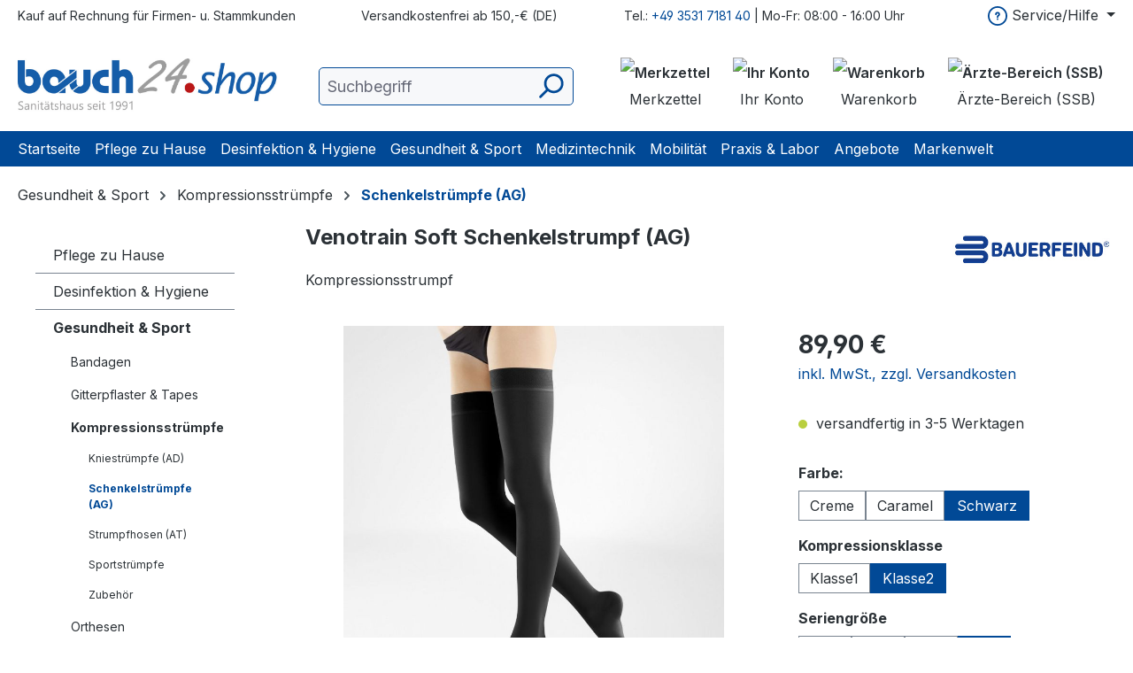

--- FILE ---
content_type: text/html; charset=UTF-8
request_url: https://www.bauch24.shop/Gesundheit-Sport/Kompressionsstruempfe/Schenkelstruempfe-AG/Venotrain-Soft-Schenkelstrumpf-AG/120764
body_size: 47523
content:
<!DOCTYPE html>
<html lang="de-DE"
      itemscope="itemscope"
      itemtype="https://schema.org/WebPage">


    
                            
    <head>
                                                                                <meta charset="utf-8">
            
                            <meta name="viewport"
                      content="width=device-width, initial-scale=1, shrink-to-fit=no">
            
                            <meta name="author"
                      content="">
                <meta name="robots"
                      content="index,follow">
                <meta name="revisit-after"
                      content="15 days">
                <meta name="keywords"
                      content="">
                <meta name="description"
                      content="Kompressionsstrumpf VenoTrain® soft

Der sanfte Kompressionsstrumpf für überwiegend sitzende Menschen.

Farben

Caramel
Creme
Schwarz

Gönnen Sie Ihren Beinen eine regelmäßige Massage – der Kompressionsstrumpf VenoTrain soft unterstützt Sie dabei. Der St…">
            
                <meta property="og:type"
          content="product">
    <meta property="og:site_name"
          content="bauch24.shop">
    <meta property="og:url"
          content="https://www.bauch24.shop/gesundheit-sport/kompressionsstruempfe/schenkelstruempfe-ag/Venotrain-Soft-Schenkelstrumpf-AG/120764">
    <meta property="og:title"
          content="Venotrain Soft Schenkelstrumpf (AG)">

    <meta property="og:description"
          content="Kompressionsstrumpf VenoTrain® soft

Der sanfte Kompressionsstrumpf für überwiegend sitzende Menschen.

Farben

Caramel
Creme
Schwarz

Gönnen Sie Ihren Beinen eine regelmäßige Massage – der Kompressionsstrumpf VenoTrain soft unterstützt Sie dabei. Der St…">
    <meta property="og:image"
          content="https://www.bauch24.shop/media/7f/47/65/1660304929/bauerfeind-venotrain-soft-schenkelstrumpf-schwarz-geschlossen.jpg?ts=1759920917">

            <meta property="product:brand"
              content="Bauerfeind AG">
    
            <meta property="product:price:amount"
          content="89.9">
    <meta property="product:price:currency"
          content="EUR">
    <meta property="product:product_link"
          content="https://www.bauch24.shop/gesundheit-sport/kompressionsstruempfe/schenkelstruempfe-ag/Venotrain-Soft-Schenkelstrumpf-AG/120764">

    <meta name="twitter:card"
          content="product">
    <meta name="twitter:site"
          content="bauch24.shop">
    <meta name="twitter:title"
          content="Venotrain Soft Schenkelstrumpf (AG)">
    <meta name="twitter:description"
          content="Kompressionsstrumpf VenoTrain® soft

Der sanfte Kompressionsstrumpf für überwiegend sitzende Menschen.

Farben

Caramel
Creme
Schwarz

Gönnen Sie Ihren Beinen eine regelmäßige Massage – der Kompressionsstrumpf VenoTrain soft unterstützt Sie dabei. Der St…">
    <meta name="twitter:image"
          content="https://www.bauch24.shop/media/7f/47/65/1660304929/bauerfeind-venotrain-soft-schenkelstrumpf-schwarz-geschlossen.jpg?ts=1759920917">

                            <meta itemprop="copyrightHolder"
                      content="bauch24.shop">
                <meta itemprop="copyrightYear"
                      content="">
                <meta itemprop="isFamilyFriendly"
                      content="true">
                <meta itemprop="image"
                      content="https://www.bauch24.shop/media/0f/3e/88/1658994179/2021 - Logo_Bauch24shop seit 1991.jpg?ts=1704356763">
            
                                            <meta name="theme-color"
                      content="#fff">
                            
                                                

                    <link rel="icon" type="image/png" href="https://www.bauch24.shop/media/fa/b7/49/1765267060/favicon-96x96_(1).png?ts=1765267060" sizes="96x96" />
    
            <link rel="icon" type="image/svg+xml" href="https://www.bauch24.shop/media/75/8d/24/1765267048/favicon.svg?ts=1765267048" />
    
            <link rel="shortcut icon" href="https://www.bauch24.shop/media/66/17/bd/1765267048/favicon.ico?ts=1765267048" />
    
                    <link rel="apple-touch-icon" sizes="180x180" href="https://www.bauch24.shop/media/f0/cd/c1/1765267048/apple-touch-icon.png?ts=1765267048" />
    
    <meta name="apple-mobile-web-app-title" content="Bauch24" />
    <link rel="manifest" href="https://www.bauch24.shop/bundles/ksbauch24theme/assets/site.webmanifest?1768995551" />

                        
    
    <link rel="canonical" href="https://www.bauch24.shop/gesundheit-sport/kompressionsstruempfe/schenkelstruempfe-ag/Venotrain-Soft-Schenkelstrumpf-AG/120764">

    
                    <title itemprop="name">
                    Venotrain Soft Schenkelstrumpf (AG)            </title>
        
                                                                                <link rel="stylesheet"
                      href="https://www.bauch24.shop/theme/b3be6617552264250533f912f6ec49eb/css/all.css?1768995732">
                                    

    
            <link rel="stylesheet" href="https://www.bauch24.shop/bundles/moorlfoundation/storefront/css/animate.min.css?1768995551">
    
    
            <script type="application/javascript">window.moorlAnimationZIndex = "9000";</script>
    
            <style>
            :root {
                --moorl-advanced-search-width: 600px;
            }
        </style>
    

            
        
        <style data-plugin="zenitPlatformNotificationBar">
            
            

        </style>

    

                    
    <script>
        window.features = JSON.parse('\u007B\u0022V6_5_0_0\u0022\u003Atrue,\u0022v6.5.0.0\u0022\u003Atrue,\u0022V6_6_0_0\u0022\u003Atrue,\u0022v6.6.0.0\u0022\u003Atrue,\u0022V6_7_0_0\u0022\u003Atrue,\u0022v6.7.0.0\u0022\u003Atrue,\u0022V6_8_0_0\u0022\u003Afalse,\u0022v6.8.0.0\u0022\u003Afalse,\u0022DISABLE_VUE_COMPAT\u0022\u003Atrue,\u0022disable.vue.compat\u0022\u003Atrue,\u0022ACCESSIBILITY_TWEAKS\u0022\u003Atrue,\u0022accessibility.tweaks\u0022\u003Atrue,\u0022TELEMETRY_METRICS\u0022\u003Afalse,\u0022telemetry.metrics\u0022\u003Afalse,\u0022FLOW_EXECUTION_AFTER_BUSINESS_PROCESS\u0022\u003Afalse,\u0022flow.execution.after.business.process\u0022\u003Afalse,\u0022PERFORMANCE_TWEAKS\u0022\u003Afalse,\u0022performance.tweaks\u0022\u003Afalse,\u0022CACHE_CONTEXT_HASH_RULES_OPTIMIZATION\u0022\u003Afalse,\u0022cache.context.hash.rules.optimization\u0022\u003Afalse,\u0022DEFERRED_CART_ERRORS\u0022\u003Afalse,\u0022deferred.cart.errors\u0022\u003Afalse,\u0022PRODUCT_ANALYTICS\u0022\u003Afalse,\u0022product.analytics\u0022\u003Afalse\u007D');
    </script>
        
                                                                    
            <script>
                                    window.gtagActive = true;
                    window.gtagURL = 'https://www.googletagmanager.com/gtm.js?id=GTM-T7MPL5QB';
                                        window.controllerName = 'product';
                                        window.actionName = 'index';
                    window.activeRoute = 'frontend.detail.page';
                    window.trackOrders = '';
                    window.gtagTrackingId = 'GTM-T7MPL5QB';
                    window.dataLayer = window.dataLayer || [];
                    window.gtagConfig = {
                        'anonymize_ip': '',
                        'cookie_domain': 'none',
                        'cookie_prefix': '_swag_ga',
                    };

                    function gtag() { dataLayer.push(arguments); }
                            </script>
            
                        <script>
                (() => {
                    const analyticsStorageEnabled = document.cookie.split(';').some((item) => item.trim().includes('google-analytics-enabled=1'));
                    const adsEnabled = document.cookie.split(';').some((item) => item.trim().includes('google-ads-enabled=1'));

                    // Always set default consent (only denied is allowed with default)
                    gtag('consent', 'default', {
                        'ad_user_data': 'denied',
                        'ad_storage': 'denied',
                        'ad_personalization': 'denied',
                        'analytics_storage': 'denied'
                    });

                    // Only update consents that were granted
                    const consentUpdate = {};

                    if (adsEnabled) {
                        consentUpdate.ad_user_data = 'granted';
                        consentUpdate.ad_storage = 'granted';
                        consentUpdate.ad_personalization = 'granted';
                    }

                    if (analyticsStorageEnabled) {
                        consentUpdate.analytics_storage = 'granted';
                    }

                    if (Object.keys(consentUpdate).length > 0) {
                        gtag('consent', 'update', consentUpdate);
                    }
                })();
            </script>
            

            <!-- Google Tag Manager -->
<script>(function(w,d,s,l,i){w[l]=w[l]||[];w[l].push({'gtm.start':
new Date().getTime(),event:'gtm.js'});var f=d.getElementsByTagName(s)[0],
j=d.createElement(s),dl=l!='dataLayer'?'&l='+l:'';j.async=true;j.src=
'https://www.googletagmanager.com/gtm.js?id='+i+dl;f.parentNode.insertBefore(j,f);
})(window,document,'script','dataLayer','GTM-T7MPL5QB');</script>
<!-- End Google Tag Manager -->
<!-- Google Tag Manager (noscript) -->
<noscript><iframe src="https://www.googletagmanager.com/ns.html?id=GTM-T7MPL5QB"
height="0" width="0" style="display:none;visibility:hidden"></iframe></noscript>
<!-- End Google Tag Manager (noscript) -->
            
                            
            
                
        
                                    <script>
                window.activeNavigationId = '62d843651f684a82a4884b585477d7b3';
                window.activeRoute = 'frontend.detail.page';
                window.activeRouteParameters = '\u007B\u0022_httpCache\u0022\u003Atrue,\u0022productId\u0022\u003A\u00220b6908d84e5c4052bd839602ca1bc971\u0022\u007D';
                window.router = {
                    'frontend.cart.offcanvas': '/checkout/offcanvas',
                    'frontend.cookie.offcanvas': '/cookie/offcanvas',
                    'frontend.cookie.groups': '/cookie/groups',
                    'frontend.checkout.finish.page': '/checkout/finish',
                    'frontend.checkout.info': '/widgets/checkout/info',
                    'frontend.menu.offcanvas': '/widgets/menu/offcanvas',
                    'frontend.cms.page': '/widgets/cms',
                    'frontend.cms.navigation.page': '/widgets/cms/navigation',
                    'frontend.country.country-data': '/country/country-state-data',
                    'frontend.app-system.generate-token': '/app-system/Placeholder/generate-token',
                    'frontend.gateway.context': '/gateway/context',
                    'frontend.cookie.consent.offcanvas': '/cookie/consent-offcanvas',
                    'frontend.account.login.page': '/account/login',
                    };
                window.salesChannelId = '55c285f193624d1ab4c21e2d542bb2eb';
            </script>
        

    <script>
        window.router['frontend.emcgn-get-first-options'] = '/emcgn-get-first-options';
        window.router['frontend.emcgn-get-next-options'] = '/emcgn-get-next-options';

        window.snippets = {
            'detail.unavailable': 'Nicht\u0020verf\u00FCgbar',
            'detail.unavailableTooltip': 'Diese\u0020Option\u0020ist\u0020zurzeit\u0020nicht\u0020verf\u00FCgbar.'
        }
    </script>

                                <script>
                
                window.breakpoints = JSON.parse('\u007B\u0022xs\u0022\u003A0,\u0022sm\u0022\u003A576,\u0022md\u0022\u003A768,\u0022lg\u0022\u003A992,\u0022xl\u0022\u003A1200,\u0022xxl\u0022\u003A1400\u007D');
            </script>
        
                                    <script>
                    window.customerLoggedInState = 0;

                    window.wishlistEnabled = 1;
                </script>
                    
                    <script src="https://www.bauch24.shop/bundles/ksbauch24theme/assets/jquery-3.5.1.slim.min.js?1768995551"></script>

                        
    <script>
        window.validationMessages = JSON.parse('\u007B\u0022required\u0022\u003A\u0022Die\u0020Eingabe\u0020darf\u0020nicht\u0020leer\u0020sein.\u0022,\u0022email\u0022\u003A\u0022Ung\\u00fcltige\u0020E\u002DMail\u002DAdresse.\u0020Die\u0020E\u002DMail\u0020ben\\u00f6tigt\u0020das\u0020Format\u0020\\\u0022nutzer\u0040beispiel.de\\\u0022.\u0022,\u0022confirmation\u0022\u003A\u0022Ihre\u0020Eingaben\u0020sind\u0020nicht\u0020identisch.\u0022,\u0022minLength\u0022\u003A\u0022Die\u0020Eingabe\u0020ist\u0020zu\u0020kurz.\u0022,\u0022grecaptcha\u0022\u003A\u0022Bitte\u0020akzeptieren\u0020Sie\u0020die\u0020technisch\u0020erforderlichen\u0020Cookies,\u0020um\u0020die\u0020reCAPTCHA\u002D\\u00dcberpr\\u00fcfung\u0020zu\u0020erm\\u00f6glichen.\u0022\u007D');
    </script>
        
                                                            <script>
                        window.themeJsPublicPath = 'https://www.bauch24.shop/theme/b3be6617552264250533f912f6ec49eb/js/';
                    </script>
                                            <script type="text/javascript" src="https://www.bauch24.shop/theme/b3be6617552264250533f912f6ec49eb/js/storefront/storefront.js?1768995732" defer></script>
                                            <script type="text/javascript" src="https://www.bauch24.shop/theme/b3be6617552264250533f912f6ec49eb/js/pickware-dhl/pickware-dhl.js?1768995732" defer></script>
                                            <script type="text/javascript" src="https://www.bauch24.shop/theme/b3be6617552264250533f912f6ec49eb/js/pickware-shipping-bundle/pickware-shipping-bundle.js?1768995732" defer></script>
                                            <script type="text/javascript" src="https://www.bauch24.shop/theme/b3be6617552264250533f912f6ec49eb/js/bpa-platform-quick-order/bpa-platform-quick-order.js?1768995732" defer></script>
                                            <script type="text/javascript" src="https://www.bauch24.shop/theme/b3be6617552264250533f912f6ec49eb/js/dvsn-return-shipment/dvsn-return-shipment.js?1768995732" defer></script>
                                            <script type="text/javascript" src="https://www.bauch24.shop/theme/b3be6617552264250533f912f6ec49eb/js/moorl-foundation/moorl-foundation.js?1768995732" defer></script>
                                            <script type="text/javascript" src="https://www.bauch24.shop/theme/b3be6617552264250533f912f6ec49eb/js/h-t-c-attachments/h-t-c-attachments.js?1768995732" defer></script>
                                            <script type="text/javascript" src="https://www.bauch24.shop/theme/b3be6617552264250533f912f6ec49eb/js/six-sticky-navigation/six-sticky-navigation.js?1768995732" defer></script>
                                            <script type="text/javascript" src="https://www.bauch24.shop/theme/b3be6617552264250533f912f6ec49eb/js/emcgn-no-variant-preselection/emcgn-no-variant-preselection.js?1768995732" defer></script>
                                            <script type="text/javascript" src="https://www.bauch24.shop/theme/b3be6617552264250533f912f6ec49eb/js/emcgn-step-by-step-configurator/emcgn-step-by-step-configurator.js?1768995732" defer></script>
                                            <script type="text/javascript" src="https://www.bauch24.shop/theme/b3be6617552264250533f912f6ec49eb/js/ks-patient/ks-patient.js?1768995732" defer></script>
                                            <script type="text/javascript" src="https://www.bauch24.shop/theme/b3be6617552264250533f912f6ec49eb/js/moorl-customer-session/moorl-customer-session.js?1768995732" defer></script>
                                            <script type="text/javascript" src="https://www.bauch24.shop/theme/b3be6617552264250533f912f6ec49eb/js/swag-pay-pal/swag-pay-pal.js?1768995732" defer></script>
                                            <script type="text/javascript" src="https://www.bauch24.shop/theme/b3be6617552264250533f912f6ec49eb/js/swag-amazon-pay/swag-amazon-pay.js?1768995732" defer></script>
                                            <script type="text/javascript" src="https://www.bauch24.shop/theme/b3be6617552264250533f912f6ec49eb/js/ks-bauch24-theme/ks-bauch24-theme.js?1768995732" defer></script>
                                                        

    
        </head>

        <body class="is-ctl-product is-act-index is-active-route-frontend-detail-page sticky-nav">

            
                
    
    
            <div id="page-top" class="skip-to-content bg-primary-subtle text-primary-emphasis overflow-hidden" tabindex="-1">
            <div class="container skip-to-content-container d-flex justify-content-center visually-hidden-focusable">
                                                                                        <a href="#content-main" class="skip-to-content-link d-inline-flex text-decoration-underline m-1 p-2 fw-bold gap-2">
                                Zum Hauptinhalt springen
                            </a>
                                            
                                                                        <a href="#header-main-search-input" class="skip-to-content-link d-inline-flex text-decoration-underline m-1 p-2 fw-bold gap-2 d-none d-sm-block">
                                Zur Suche springen
                            </a>
                                            
                                                                        <a href="#main-navigation-menu" class="skip-to-content-link d-inline-flex text-decoration-underline m-1 p-2 fw-bold gap-2 d-none d-lg-block">
                                Zur Hauptnavigation springen
                            </a>
                                                                        </div>
        </div>
        
                                                            <script>
                    let consentId = "96196";
                    let host = "delivery.consentmanager.net";
                    let cdn = "cdn.consentmanager.net";
                    if(!("gdprAppliesGlobally" in window)){window.gdprAppliesGlobally=true}if(!("cmp_id" in window)||window.cmp_id<1){window.cmp_id=0}if(!("cmp_cdid" in window)){window.cmp_cdid=consentId}if(!("cmp_params" in window)){window.cmp_params=""}if(!("cmp_host" in window)){window.cmp_host=host}if(!("cmp_cdn" in window)){window.cmp_cdn=cdn}if(!("cmp_proto" in window)){window.cmp_proto="https:"}if(!("cmp_codesrc" in window)){window.cmp_codesrc="1"}window.cmp_getsupportedLangs=function(){var b=["DE","EN","FR","IT","NO","DA","FI","ES","PT","RO","BG","ET","EL","GA","HR","LV","LT","MT","NL","PL","SV","SK","SL","CS","HU","RU","SR","ZH","TR","UK","AR","BS","JA","CY"];if("cmp_customlanguages" in window){for(var a=0;a<window.cmp_customlanguages.length;a++){b.push(window.cmp_customlanguages[a].l.toUpperCase())}}return b};window.cmp_getRTLLangs=function(){var a=["AR"];if("cmp_customlanguages" in window){for(var b=0;b<window.cmp_customlanguages.length;b++){if("r" in window.cmp_customlanguages[b]&&window.cmp_customlanguages[b].r){a.push(window.cmp_customlanguages[b].l)}}}return a};window.cmp_getlang=function(a){if(typeof(a)!="boolean"){a=true}if(a&&typeof(cmp_getlang.usedlang)=="string"&&cmp_getlang.usedlang!==""){return cmp_getlang.usedlang}return window.cmp_getlangs()[0]};window.cmp_extractlang=function(a){if(a.indexOf("cmplang=")!=-1){a=a.substr(a.indexOf("cmplang=")+8,2).toUpperCase();if(a.indexOf("&")!=-1){a=a.substr(0,a.indexOf("&"))}}else{a=""}return a};window.cmp_getlangs=function(){var g=window.cmp_getsupportedLangs();var c=[];var f=location.hash;var e=location.search;var j="cmp_params" in window?window.cmp_params:"";var a="languages" in navigator?navigator.languages:[];if(cmp_extractlang(f)!=""){c.push(cmp_extractlang(f))}else{if(cmp_extractlang(e)!=""){c.push(cmp_extractlang(e))}else{if(cmp_extractlang(j)!=""){c.push(cmp_extractlang(j))}else{if("cmp_setlang" in window&&window.cmp_setlang!=""){c.push(window.cmp_setlang.toUpperCase())}else{if("cmp_langdetect" in window&&window.cmp_langdetect==1){c.push(window.cmp_getPageLang())}else{if(a.length>0){for(var d=0;d<a.length;d++){c.push(a[d])}}if("language" in navigator){c.push(navigator.language)}if("userLanguage" in navigator){c.push(navigator.userLanguage)}}}}}}var h=[];for(var d=0;d<c.length;d++){var b=c[d].toUpperCase();if(b.length<2){continue}if(g.indexOf(b)!=-1){h.push(b)}else{if(b.indexOf("-")!=-1){b=b.substr(0,2)}if(g.indexOf(b)!=-1){h.push(b)}}}if(h.length==0&&typeof(cmp_getlang.defaultlang)=="string"&&cmp_getlang.defaultlang!==""){return[cmp_getlang.defaultlang.toUpperCase()]}else{return h.length>0?h:["EN"]}};window.cmp_getPageLangs=function(){var a=window.cmp_getXMLLang();if(a!=""){a=[a.toUpperCase()]}else{a=[]}a=a.concat(window.cmp_getLangsFromURL());return a.length>0?a:["EN"]};window.cmp_getPageLang=function(){var a=window.cmp_getPageLangs();return a.length>0?a[0]:""};window.cmp_getLangsFromURL=function(){var c=window.cmp_getsupportedLangs();var b=location;var m="toUpperCase";var g=b.hostname[m]()+".";var a=b.pathname[m]()+"/";var f=[];for(var e=0;e<c.length;e++){var j=a.substring(0,c[e].length+1);if(g.substring(0,c[e].length+1)==c[e]+"."){f.push(c[e][m]())}else{if(c[e].length==5){var k=c[e].substring(3,5)+"-"+c[e].substring(0,2);if(g.substring(0,k.length+1)==k+"."){f.push(c[e][m]())}}else{if(j==c[e]+"/"||j=="/"+c[e]){f.push(c[e][m]())}else{if(j==c[e].replace("-","/")+"/"||j=="/"+c[e].replace("-","/")){f.push(c[e][m]())}else{if(c[e].length==5){var k=c[e].substring(3,5)+"-"+c[e].substring(0,2);var h=a.substring(0,k.length+1);if(h==k+"/"||h==k.replace("-","/")+"/"){f.push(c[e][m]())}}}}}}}return f};window.cmp_getXMLLang=function(){var c=document.getElementsByTagName("html");if(c.length>0){var c=c[0]}else{c=document.documentElement}if(c&&c.getAttribute){var a=c.getAttribute("xml:lang");if(typeof(a)!="string"||a==""){a=c.getAttribute("lang")}if(typeof(a)=="string"&&a!=""){var b=window.cmp_getsupportedLangs();return b.indexOf(a.toUpperCase())!=-1||b.indexOf(a.substr(0,2).toUpperCase())!=-1?a:""}else{return""}}};(function(){var C=document;var D=C.getElementsByTagName;var o=window;var t="";var h="";var k="";var E=function(e){var i="cmp_"+e;e="cmp"+e+"=";var d="";var l=e.length;var I=location;var J=I.hash;var w=I.search;var u=J.indexOf(e);var H=w.indexOf(e);if(u!=-1){d=J.substring(u+l,9999)}else{if(H!=-1){d=w.substring(H+l,9999)}else{return i in o&&typeof(o[i])!=="function"?o[i]:""}}var G=d.indexOf("&");if(G!=-1){d=d.substring(0,G)}return d};var j=E("lang");if(j!=""){t=j;k=t}else{if("cmp_getlang" in o){t=o.cmp_getlang().toLowerCase();h=o.cmp_getlangs().slice(0,3).join("_");k=o.cmp_getPageLangs().slice(0,3).join("_");if("cmp_customlanguages" in o){var m=o.cmp_customlanguages;for(var y=0;y<m.length;y++){var a=m[y].l.toLowerCase();if(a==t){t="en"}}}}}var q=("cmp_proto" in o)?o.cmp_proto:"https:";if(q!="http:"&&q!="https:"){q="https:"}var n=("cmp_ref" in o)?o.cmp_ref:location.href;if(n.length>300){n=n.substring(0,300)}var A=function(d){var K=C.createElement("script");K.setAttribute("data-cmp-ab","1");K.type="text/javascript";K.async=true;K.src=d;var J=["body","div","span","script","head"];var w="currentScript";var H="parentElement";var l="appendChild";var I="body";if(C[w]&&C[w][H]){C[w][H][l](K)}else{if(C[I]){C[I][l](K)}else{for(var u=0;u<J.length;u++){var G=D(J[u]);if(G.length>0){G[0][l](K);break}}}}};var b=E("design");var c=E("regulationkey");var z=E("gppkey");var s=E("att");var f=o.encodeURIComponent;var g=false;try{g=C.cookie.length>0}catch(B){g=false}var x=E("darkmode");if(x=="0"){x=0}else{if(x=="1"){x=1}else{try{if("matchMedia" in window&&window.matchMedia){var F=window.matchMedia("(prefers-color-scheme: dark)");if("matches" in F&&F.matches){x=1}}}catch(B){x=0}}}var p=q+"//"+o.cmp_host+"/delivery/cmp.php?";p+=("cmp_id" in o&&o.cmp_id>0?"id="+o.cmp_id:"")+("cmp_cdid" in o?"&cdid="+o.cmp_cdid:"")+"&h="+f(n);p+=(b!=""?"&cmpdesign="+f(b):"")+(c!=""?"&cmpregulationkey="+f(c):"")+(z!=""?"&cmpgppkey="+f(z):"");p+=(s!=""?"&cmpatt="+f(s):"")+("cmp_params" in o?"&"+o.cmp_params:"")+(g?"&__cmpfcc=1":"");p+=(x>0?"&cmpdarkmode=1":"");A(p+"&l="+f(t)+"&ls="+f(h)+"&lp="+f(k)+"&o="+(new Date()).getTime());var r="js";var v=E("debugunminimized")!=""?"":".min";if(E("debugcoverage")=="1"){r="instrumented";v=""}if(E("debugtest")=="1"){r="jstests";v=""}A(q+"//"+o.cmp_cdn+"/delivery/"+r+"/cmp_final"+v+".js")})();window.cmp_rc=function(c,b){var l="";try{l=document.cookie}catch(h){l=""}var j="";var f=0;var g=false;while(l!=""&&f<100){f++;while(l.substr(0,1)==" "){l=l.substr(1,l.length)}var k=l.substring(0,l.indexOf("="));if(l.indexOf(";")!=-1){var m=l.substring(l.indexOf("=")+1,l.indexOf(";"))}else{var m=l.substr(l.indexOf("=")+1,l.length)}if(c==k){j=m;g=true}var d=l.indexOf(";")+1;if(d==0){d=l.length}l=l.substring(d,l.length)}if(!g&&typeof(b)=="string"){j=b}return(j)};window.cmp_stub=function(){var a=arguments;__cmp.a=__cmp.a||[];if(!a.length){return __cmp.a}else{if(a[0]==="ping"){if(a[1]===2){a[2]({gdprApplies:gdprAppliesGlobally,cmpLoaded:false,cmpStatus:"stub",displayStatus:"hidden",apiVersion:"2.2",cmpId:31},true)}else{a[2](false,true)}}else{if(a[0]==="getUSPData"){a[2]({version:1,uspString:window.cmp_rc("__cmpccpausps","1---")},true)}else{if(a[0]==="getTCData"){__cmp.a.push([].slice.apply(a))}else{if(a[0]==="addEventListener"||a[0]==="removeEventListener"){__cmp.a.push([].slice.apply(a))}else{if(a.length==4&&a[3]===false){a[2]({},false)}else{__cmp.a.push([].slice.apply(a))}}}}}}};window.cmp_dsastub=function(){var a=arguments;a[0]="dsa."+a[0];window.cmp_gppstub(a)};window.cmp_gppstub=function(){var c=arguments;__gpp.q=__gpp.q||[];if(!c.length){return __gpp.q}var h=c[0];var g=c.length>1?c[1]:null;var f=c.length>2?c[2]:null;var a=null;var j=false;if(h==="ping"){a=window.cmp_gpp_ping();j=true}else{if(h==="addEventListener"){__gpp.e=__gpp.e||[];if(!("lastId" in __gpp)){__gpp.lastId=0}__gpp.lastId++;var d=__gpp.lastId;__gpp.e.push({id:d,callback:g});a={eventName:"listenerRegistered",listenerId:d,data:true,pingData:window.cmp_gpp_ping()};j=true}else{if(h==="removeEventListener"){__gpp.e=__gpp.e||[];a=false;for(var e=0;e<__gpp.e.length;e++){if(__gpp.e[e].id==f){__gpp.e[e].splice(e,1);a=true;break}}j=true}else{__gpp.q.push([].slice.apply(c))}}}if(a!==null&&typeof(g)==="function"){g(a,j)}};window.cmp_gpp_ping=function(){return{gppVersion:"1.1",cmpStatus:"stub",cmpDisplayStatus:"hidden",signalStatus:"not ready",supportedAPIs:["2:tcfeuv2","5:tcfcav1","7:usnat","8:usca","9:usva","10:usco","11:usut","12:usct"],cmpId:31,sectionList:[],applicableSections:[0],gppString:"",parsedSections:{}}};window.cmp_addFrame=function(b){if(!window.frames[b]){if(document.body){var a=document.createElement("iframe");a.style.cssText="display:none";if("cmp_cdn" in window&&"cmp_ultrablocking" in window&&window.cmp_ultrablocking>0){a.src="//"+window.cmp_cdn+"/delivery/empty.html"}a.name=b;a.setAttribute("title","Intentionally hidden, please ignore");a.setAttribute("role","none");a.setAttribute("tabindex","-1");document.body.appendChild(a)}else{window.setTimeout(window.cmp_addFrame,10,b)}}};window.cmp_msghandler=function(d){var a=typeof d.data==="string";try{var c=a?JSON.parse(d.data):d.data}catch(f){var c=null}if(typeof(c)==="object"&&c!==null&&"__cmpCall" in c){var b=c.__cmpCall;window.__cmp(b.command,b.parameter,function(h,g){var e={__cmpReturn:{returnValue:h,success:g,callId:b.callId}};d.source.postMessage(a?JSON.stringify(e):e,"*")})}if(typeof(c)==="object"&&c!==null&&"__uspapiCall" in c){var b=c.__uspapiCall;window.__uspapi(b.command,b.version,function(h,g){var e={__uspapiReturn:{returnValue:h,success:g,callId:b.callId}};d.source.postMessage(a?JSON.stringify(e):e,"*")})}if(typeof(c)==="object"&&c!==null&&"__tcfapiCall" in c){var b=c.__tcfapiCall;window.__tcfapi(b.command,b.version,function(h,g){var e={__tcfapiReturn:{returnValue:h,success:g,callId:b.callId}};d.source.postMessage(a?JSON.stringify(e):e,"*")},b.parameter)}if(typeof(c)==="object"&&c!==null&&"__gppCall" in c){var b=c.__gppCall;window.__gpp(b.command,function(h,g){var e={__gppReturn:{returnValue:h,success:g,callId:b.callId}};d.source.postMessage(a?JSON.stringify(e):e,"*")},"parameter" in b?b.parameter:null,"version" in b?b.version:1)}if(typeof(c)==="object"&&c!==null&&"__dsaCall" in c){var b=c.__dsaCall;window.__dsa(b.command,function(h,g){var e={__dsaReturn:{returnValue:h,success:g,callId:b.callId}};d.source.postMessage(a?JSON.stringify(e):e,"*")},"parameter" in b?b.parameter:null,"version" in b?b.version:1)}};window.cmp_setStub=function(a){if(!(a in window)||(typeof(window[a])!=="function"&&typeof(window[a])!=="object"&&(typeof(window[a])==="undefined"||window[a]!==null))){window[a]=window.cmp_stub;window[a].msgHandler=window.cmp_msghandler;window.addEventListener("message",window.cmp_msghandler,false)}};window.cmp_setGppStub=function(a){if(!(a in window)||(typeof(window[a])!=="function"&&typeof(window[a])!=="object"&&(typeof(window[a])==="undefined"||window[a]!==null))){window[a]=window.cmp_gppstub;window[a].msgHandler=window.cmp_msghandler;window.addEventListener("message",window.cmp_msghandler,false)}};if(!("cmp_noiframepixel" in window)){window.cmp_addFrame("__cmpLocator")}if((!("cmp_disableusp" in window)||!window.cmp_disableusp)&&!("cmp_noiframepixel" in window)){window.cmp_addFrame("__uspapiLocator")}if((!("cmp_disabletcf" in window)||!window.cmp_disabletcf)&&!("cmp_noiframepixel" in window)){window.cmp_addFrame("__tcfapiLocator")}if((!("cmp_disablegpp" in window)||!window.cmp_disablegpp)&&!("cmp_noiframepixel" in window)){window.cmp_addFrame("__gppLocator")}if((!("cmp_disabledsa" in window)||!window.cmp_disabledsa)&&!("cmp_noiframepixel" in window)){window.cmp_addFrame("__dsaLocator")}window.cmp_setStub("__cmp");if(!("cmp_disabletcf" in window)||!window.cmp_disabletcf){window.cmp_setStub("__tcfapi")}if(!("cmp_disableusp" in window)||!window.cmp_disableusp){window.cmp_setStub("__uspapi")}if(!("cmp_disablegpp" in window)||!window.cmp_disablegpp){window.cmp_setGppStub("__gpp")}if(!("cmp_disabledsa" in window)||!window.cmp_disabledsa){window.cmp_setGppStub("__dsa")};
                </script>
                        
        
    
            
        
    
                            <noscript class="noscript-main">
                
    <div role="alert"
         aria-live="polite"
         class="alert alert-info d-flex align-items-center">

                                                                        
                                                                                                                                                            <span class="icon icon-info" aria-hidden="true">
                                        <svg xmlns="http://www.w3.org/2000/svg" xmlns:xlink="http://www.w3.org/1999/xlink" width="24" height="24" viewBox="0 0 24 24"><defs><path d="M12 7c.5523 0 1 .4477 1 1s-.4477 1-1 1-1-.4477-1-1 .4477-1 1-1zm1 9c0 .5523-.4477 1-1 1s-1-.4477-1-1v-5c0-.5523.4477-1 1-1s1 .4477 1 1v5zm11-4c0 6.6274-5.3726 12-12 12S0 18.6274 0 12 5.3726 0 12 0s12 5.3726 12 12zM12 2C6.4772 2 2 6.4772 2 12s4.4772 10 10 10 10-4.4772 10-10S17.5228 2 12 2z" id="icons-default-info" /></defs><use xlink:href="#icons-default-info" fill="#758CA3" fill-rule="evenodd" /></svg>
                    </span>
                                                        
                                    
                    <div class="alert-content-container">
                                                    
                                                            Um unseren Shop in vollem Umfang nutzen zu können, empfehlen wir Ihnen Javascript in Ihrem Browser zu aktivieren.
                                    
                                                                </div>
            </div>
            </noscript>
        
                                
    
        <header class="header-main">
                            <div class="top-bar d-none d-lg-block">
        <div class="container">
            <div class="top-bar-inner">
                <div class="top-bar-inner-text-item">Kauf auf Rechnung für Firmen- u. Stammkunden</div>

                <div class="top-bar-inner-text-item">Versandkostenfrei ab 150,-€ (DE)</div>

                <div class="top-bar-inner-text-item">Tel.: <a target="_blank" href="tel:+493531718140">+49 3531 7181 40</a> | Mo-Fr: 08:00 - 16:00 Uhr </div>

                <nav class="top-bar-nav">
                                                            
    
            <div class="top-bar-nav-item top-bar-menu">
                            <div class="service-menu dropdown">
                    <button class="btn dropdown-toggle top-bar-nav-btn"
                            type="button"
                            id="serviceMenuDropdown-top-bar"
                            data-bs-toggle="dropdown"
                            aria-haspopup="true"
                            aria-expanded="false">
                                                                                                                                <span class="icon icon-help" aria-hidden="true">
                                        <svg xmlns="http://www.w3.org/2000/svg" xmlns:xlink="http://www.w3.org/1999/xlink" width="24" height="24" viewBox="0 0 24 24"><defs><path d="M24 12c0 6.6274-5.3726 12-12 12S0 18.6274 0 12 5.3726 0 12 0s12 5.3726 12 12zM12 2C6.4772 2 2 6.4772 2 12s4.4772 10 10 10 10-4.4772 10-10S17.5228 2 12 2zm0 13c.5523 0 1 .4477 1 1s-.4477 1-1 1-1-.4477-1-1 .4477-1 1-1zm-1-5c0 .5523-.4477 1-1 1s-1-.4477-1-1c0-1.8856 1.1144-3 3-3s3 1.1144 3 3c0 1.1817-.434 1.7713-1.3587 2.3496l-.1078.0674c-.4464.2817-.5335.4154-.5335 1.083 0 .5523-.4477 1-1 1s-1-.4477-1-1c0-1.4161.4788-2.1515 1.4665-2.7745l.1142-.0716C12.9784 10.4052 13 10.376 13 10c0-.781-.219-1-1-1s-1 .219-1 1z" id="icons-default-help" /></defs><use xlink:href="#icons-default-help" fill="#758CA3" fill-rule="evenodd" /></svg>
                    </span>
                            <span class="top-bar-nav-text">Service/Hilfe</span>
                    </button>
                                            <div class="dropdown-menu dropdown-menu-right"
                             aria-labelledby="serviceMenuDropdown-top-bar">
                                                            <a class="top-bar-list-item dropdown-item"
                                   href="https://www.bauch24.shop/Kontakt/"
                                                                      title="Kontakt">Kontakt</a>
                                                            <a class="top-bar-list-item dropdown-item"
                                   href="https://www.bauch24.shop/Datenschutz/"
                                                                      title="Datenschutz">Datenschutz</a>
                                                            <a class="top-bar-list-item dropdown-item"
                                   href="https://www.bauch24.shop/Impressum/"
                                                                      title="Impressum">Impressum</a>
                                                            <a class="top-bar-list-item dropdown-item"
                                   href="https://www.bauch24.shop/AGB/"
                                                                      title="AGB">AGB</a>
                                                            <a class="top-bar-list-item dropdown-item"
                                   href="https://www.bauch24.shop/Retoure/"
                                                                      title="Retoure">Retoure</a>
                                                    </div>
                                    </div>
                    </div>
                        
                                                            
                        
                                                                        
            <div class="top-bar-nav-item top-bar-currency">
                            <form method="post"
                      action="/checkout/configure"
                      class="currency-form"
                      data-form-add-dynamic-redirect="true">
                                            <div class="currencies-menu dropdown">
                                                            <button class="btn dropdown-toggle top-bar-nav-btn"
                                        type="button"
                                        id="currenciesDropdown-top-bar"
                                        data-bs-toggle="dropdown"
                                        aria-haspopup="true"
                                        aria-expanded="false"
                                        aria-label="Währung ändern (Euro ist die aktuelle Währung)">
                                                                            <span aria-hidden="true">€</span>
                                        <span class="top-bar-nav-text">Euro</span>
                                                                    </button>
                            
                                                            <ul class="top-bar-list dropdown-menu dropdown-menu-end"
                                    aria-label="Verfügbare Währungen">
                                                                            
                                                                                    <li class="top-bar-list-item">
                                                                                                    <button class="dropdown-item d-flex gap-1" type="submit" name="currencyId" id="top-bar-9cf9274a05a9458d9ec7dc992b8c2f8e" value="9cf9274a05a9458d9ec7dc992b8c2f8e">
                                                        <span aria-hidden="true" class="top-bar-list-item-currency-symbol">₣</span>
                                                        CHF
                                                    </button>
                                                                                            </li>
                                                                                                                    
                                                                                    <li class="top-bar-list-item">
                                                                                                    <button class="dropdown-item d-flex gap-1 active" type="submit" name="currencyId" id="top-bar-b7d2554b0ce847cd82f3ac9bd1c0dfca" value="b7d2554b0ce847cd82f3ac9bd1c0dfca">
                                                        <span aria-hidden="true" class="top-bar-list-item-currency-symbol">€</span>
                                                        Euro
                                                    </button>
                                                                                            </li>
                                                                                                            </ul>
                                                    </div>
                    
                                    </form>
                    </div>
    
                        
                                                        </nav>
            </div>
        </div>
    </div>
    
    <div class="container">
            
            <div class="row align-items-center header-row">
                            <div class="col-12 col-lg-auto header-logo-col">
                        <div class="header-logo-main text-center">
                        <a class="header-logo-main-link"
               href="/"
               title="Zur Startseite gehen">
                                    <picture class="header-logo-picture d-block m-auto">
                                                                            
                                                                            
                                                                                    <img src="https://www.bauch24.shop/media/0f/3e/88/1658994179/2021%20-%20Logo_Bauch24shop%20seit%201991.jpg?ts=1704356763"
                                     alt="Zur Startseite gehen"
                                     class="img-fluid header-logo-main-img">
                                                                        </picture>
                            </a>
        
    </div>
                </div>
            
                            <div class="col-12 order-2 col-sm order-sm-1 header-search-col">
                    <div class="row">
                        <div class="col-sm-auto d-none d-sm-block d-lg-none">
                                                            <div class="nav-main-toggle">
                                                                            <button class="btn nav-main-toggle-btn header-actions-btn"
                                                type="button"
                                                data-off-canvas-menu="true"
                                                aria-label="Menü">
                                                                                                                                                                                                    <span class="icon icon-stack" aria-hidden="true">
                                        <svg xmlns="http://www.w3.org/2000/svg" xmlns:xlink="http://www.w3.org/1999/xlink" width="24" height="24" viewBox="0 0 24 24"><defs><path d="M3 13c-.5523 0-1-.4477-1-1s.4477-1 1-1h18c.5523 0 1 .4477 1 1s-.4477 1-1 1H3zm0-7c-.5523 0-1-.4477-1-1s.4477-1 1-1h18c.5523 0 1 .4477 1 1s-.4477 1-1 1H3zm0 14c-.5523 0-1-.4477-1-1s.4477-1 1-1h18c.5523 0 1 .4477 1 1s-.4477 1-1 1H3z" id="icons-default-stack" /></defs><use xlink:href="#icons-default-stack" fill="#758CA3" fill-rule="evenodd" /></svg>
                    </span>
                                                                                        </button>
                                                                    </div>
                                                    </div>
                        <div class="col">
                            
    <div class="collapse"
         id="searchCollapse">
        <div class="header-search my-2 m-sm-auto">
                            <form action="/search"
                      method="get"
                      data-search-widget="true"
                      data-search-widget-options="{&quot;searchWidgetMinChars&quot;:3}"
                      data-url="/suggest?search="
                      class="header-search-form js-search-form">
                                            <div class="input-group">
                                                            <input
                                    type="search"
                                    id="header-main-search-input"
                                    name="search"
                                    class="form-control header-search-input"
                                    autocomplete="off"
                                    autocapitalize="off"
                                    placeholder="Suchbegriff"
                                    aria-label="Suchbegriff"
                                    role="combobox"
                                    aria-autocomplete="list"
                                    aria-controls="search-suggest-listbox"
                                    aria-expanded="false"
                                    aria-describedby="search-suggest-result-info"
                                    value="">
                            
                                                            <button type="submit"
                                        class="btn header-search-btn"
                                        aria-label="Suchen">
                                    <span class="header-search-icon">
                                                                                                                                                <span class="icon icon-search" aria-hidden="true">
                                        <svg xmlns="http://www.w3.org/2000/svg" xmlns:xlink="http://www.w3.org/1999/xlink" width="24" height="24" viewBox="0 0 24 24"><defs><path d="M10.0944 16.3199 4.707 21.707c-.3905.3905-1.0237.3905-1.4142 0-.3905-.3905-.3905-1.0237 0-1.4142L8.68 14.9056C7.6271 13.551 7 11.8487 7 10c0-4.4183 3.5817-8 8-8s8 3.5817 8 8-3.5817 8-8 8c-1.8487 0-3.551-.627-4.9056-1.6801zM15 16c3.3137 0 6-2.6863 6-6s-2.6863-6-6-6-6 2.6863-6 6 2.6863 6 6 6z" id="icons-default-search" /></defs><use xlink:href="#icons-default-search" fill="#758CA3" fill-rule="evenodd" /></svg>
                    </span>
                                        </span>
                                </button>
                            
                                                            <button class="btn header-close-btn js-search-close-btn d-none"
                                        type="button"
                                        aria-label="Die Dropdown-Suche schließen">
                                    <span class="header-close-icon">
                                                                                                                                                <span class="icon icon-x" aria-hidden="true">
                                        <svg xmlns="http://www.w3.org/2000/svg" xmlns:xlink="http://www.w3.org/1999/xlink" width="24" height="24" viewBox="0 0 24 24"><defs><path d="m10.5858 12-7.293-7.2929c-.3904-.3905-.3904-1.0237 0-1.4142.3906-.3905 1.0238-.3905 1.4143 0L12 10.5858l7.2929-7.293c.3905-.3904 1.0237-.3904 1.4142 0 .3905.3906.3905 1.0238 0 1.4143L13.4142 12l7.293 7.2929c.3904.3905.3904 1.0237 0 1.4142-.3906.3905-1.0238.3905-1.4143 0L12 13.4142l-7.2929 7.293c-.3905.3904-1.0237.3904-1.4142 0-.3905-.3906-.3905-1.0238 0-1.4143L10.5858 12z" id="icons-default-x" /></defs><use xlink:href="#icons-default-x" fill="#758CA3" fill-rule="evenodd" /></svg>
                    </span>
                                        </span>
                                </button>
                                                    </div>
                                    </form>
                    </div>
    </div>
                        </div>
                    </div>
                </div>
            
                            <div class="col-12 order-1 col-sm-auto order-sm-2 header-actions-col">
                    <div class="row no-gutters">
                                                    <div class="col d-sm-none">
                                <div class="menu-button">
                                                                            <button class="btn nav-main-toggle-btn header-actions-btn"
                                                type="button"
                                                data-off-canvas-menu="true"
                                                aria-label="Menü">
                                                                                                                                                                                                    <span class="icon icon-stack" aria-hidden="true">
                                        <svg xmlns="http://www.w3.org/2000/svg" xmlns:xlink="http://www.w3.org/1999/xlink" width="24" height="24" viewBox="0 0 24 24"><use xlink:href="#icons-default-stack" fill="#758CA3" fill-rule="evenodd" /></svg>
                    </span>
                                                                                        </button>
                                                                    </div>
                            </div>
                        
                                                    <div class="col-auto d-sm-none">
                                <div class="search-toggle">
                                    <button class="btn header-actions-btn search-toggle-btn js-search-toggle-btn collapsed"
                                            type="button"
                                            data-bs-toggle="collapse"
                                            data-bs-target="#searchCollapse"
                                            aria-expanded="false"
                                            aria-controls="searchCollapse"
                                            aria-label="Suchen">
                                                                                                                                                <span class="icon icon-search" aria-hidden="true">
                                        <svg xmlns="http://www.w3.org/2000/svg" xmlns:xlink="http://www.w3.org/1999/xlink" width="24" height="24" viewBox="0 0 24 24"><use xlink:href="#icons-default-search" fill="#758CA3" fill-rule="evenodd" /></svg>
                    </span>
                                        </button>
                                </div>
                            </div>
                        
                                                                                    <div class="col-auto">
                                    <div class="header-wishlist">
                                        <a class="btn header-wishlist-btn header-actions-btn"
                                           href="/wishlist"
                                           title="Merkzettel"
                                           aria-label="Merkzettel">
                                            <span class="header-actions-button">
                                                    
            <span class="header-wishlist-icon header-actions-button__icon">
            <img src="https://www.bauch24.shop/bundles/ksbauch24theme/assets/img/icon-merkzettel.png?1768995551"
                 alt="Merkzettel"
                 title="Merkzettel">
        </span>
    
    
    
    <span class="badge badge-primary header-wishlist-badge"
          id="wishlist-basket"
          data-wishlist-storage="true"
          data-wishlist-storage-options="{&quot;listPath&quot;:&quot;\/wishlist\/list&quot;,&quot;mergePath&quot;:&quot;\/wishlist\/merge&quot;,&quot;pageletPath&quot;:&quot;\/wishlist\/merge\/pagelet&quot;}"
          data-wishlist-widget="true"
          data-wishlist-widget-options="{&quot;showCounter&quot;:true}"
    ></span>
                                                <span class="header-actions-button__title">
                                                    Merkzettel
                                                </span>
                                            </span>
                                        </a>
                                    </div>
                                </div>
                                                    
                                                    <div class="col-auto">
                                <div class="account-menu">
                                        <div class="dropdown">
            <button class="btn account-menu-btn header-actions-btn"
            type="button"
            id="accountWidget"
            data-offcanvas-account-menu="true"
            data-bs-toggle="dropdown"
            aria-haspopup="true"
            aria-expanded="false"
            aria-label="Ihr Konto"
            title="Ihr Konto">
        <span class="header-actions-button">
            <span class="header-actions-button__icon">
                <img src="https://www.bauch24.shop/bundles/ksbauch24theme/assets/img/icon-mein-konto.png?1768995551"
                     alt="Ihr Konto"
                     title="Ihr Konto">
            </span>
            <span class="header-actions-button__title">
                Ihr Konto
            </span>
        </span>
    </button>

                    <div class="dropdown-menu dropdown-menu-end account-menu-dropdown js-account-menu-dropdown"
                 aria-labelledby="accountWidget">
                

        
            <div class="offcanvas-header">
                            <button class="btn btn-secondary offcanvas-close js-offcanvas-close">
                                                                                                                                                    <span class="icon icon-x icon-sm" aria-hidden="true">
                                        <svg xmlns="http://www.w3.org/2000/svg" xmlns:xlink="http://www.w3.org/1999/xlink" width="24" height="24" viewBox="0 0 24 24"><use xlink:href="#icons-default-x" fill="#758CA3" fill-rule="evenodd" /></svg>
                    </span>
                        
                                            Menü schließen
                                    </button>
                    </div>
    
            <div class="offcanvas-body">
                <div class="account-menu">
                                    <div class="dropdown-header account-menu-header">
                    Ihr Konto
                </div>
                    
                                    <div class="account-menu-login">
                                            <a href="/account/login"
                           title="Anmelden"
                           class="btn btn-primary account-menu-login-button">
                            Anmelden
                        </a>
                    
                                            <div class="account-menu-register">
                            oder
                            <a href="/account/login"
                               title="Registrieren">
                                registrieren
                            </a>
                        </div>
                                    </div>
                    
                    <div class="account-menu-links">
                    <div class="header-account-menu">
        <div class="card account-menu-inner">
                                        
                        <div class="list-group list-group-flush account-aside-list-group">
                                                                                            <a href="/account"
                                   title="Übersicht"
                                   class="list-group-item list-group-item-action account-aside-item"
                                   >
                                    Übersicht
                                </a>
                            
                                                            <a href="/account/profile"
                                   title="Persönliches Profil"
                                   class="list-group-item list-group-item-action account-aside-item"
                                   >
                                    Persönliches Profil
                                </a>
                            
                                                                                                                            <a href="/account/address"
                                   title="Adressen"
                                   class="list-group-item list-group-item-action account-aside-item"
                                   >
                                    Adressen
                                </a>
                            
                                                                <a href="/account/order"
                                   title="Bestellungen"
                                   class="list-group-item list-group-item-action account-aside-item"
                                   >
                                    Bestellungen
                                </a>
                            

                            

            <a href="/dvsn/return-shipment/list"
           title="Rücksendungen"
           class="list-group-item list-group-item-action account-aside-item">
            Rücksendungen
        </a>
    
                                                                            </div>
    
                                                </div>
    </div>
            </div>
            </div>
        </div>
                </div>
            </div>
                                </div>
                            </div>
                        
                                                    <div class="col-auto">
                                <div class="header-cart"
                                     data-off-canvas-cart="true">
                                    <a class="btn header-cart-btn header-actions-btn"
                                       href="/checkout/cart"
                                       data-cart-widget="true"
                                       title="Warenkorb"
                                       aria-label="Warenkorb">
                                            <span class="header-actions-button">
        <span class="header-cart-icon header-actions-button__icon">
            <img src="https://www.bauch24.shop/bundles/ksbauch24theme/assets/img/icon-warenkorb.png?1768995551"
                 alt="Warenkorb"
                 title="Warenkorb">
        </span>
                <span class="header-actions-button__title">
            Warenkorb
        </span>
    </span>
                                    </a>
                                </div>
                            </div>
                        
                                                                                    <div class="col-auto">
                                    <div class="header-switch-chanel">
                                                                                                                                                                                                                    
                                        <a class="btn header-actions-btn"
                                        href="https://www.bauch24.shop/sprechstundenbedarf"
                                        title="Ärzte-Bereich (SSB)"
                                        aria-label="Ärzte-Bereich (SSB)">
                                            <span class="header-actions-button">
                                                <span class="header-actions-button__icon">
                                                    <img src="https://www.bauch24.shop/bundles/ksbauch24theme/assets/img/icon-switch-to-b2b.png?1768995551"
                                                        alt="Ärzte-Bereich (SSB)"
                                                        title="Ärzte-Bereich (SSB)">
                                                </span>
                                                <span class="header-actions-button__title">
                                                    Ärzte-Bereich (SSB)
                                                </span>
                                            </span>
                                        </a>
                                    </div>
                                </div>
                                                                        </div>
                </div>
                    </div>
        </div>
        </header>
    
            <div class="nav-main">
                                <div class="container">
        
                    <nav class="navbar navbar-expand-lg main-navigation-menu"
                 id="main-navigation-menu"
                 itemscope="itemscope"
                 itemtype="https://schema.org/SiteNavigationElement"
                 data-navbar="true"
                 data-navbar-options="{&quot;pathIdList&quot;:[&quot;0a1ac755ff7547b78bf30662564ed11a&quot;,&quot;2baa74eef9e64d1d88c536d13467c615&quot;]}"
                 aria-label="Hauptnavigation">
                <div class="collapse navbar-collapse" id="main_nav">
                    <ul class="navbar-nav main-navigation-menu-list flex-wrap">
                        
                                                                                    <li class="nav-item nav-item-8124890f85e64feca3e8c9768371eba2">
                                    <a class="nav-link main-navigation-link home-link root nav-item-8124890f85e64feca3e8c9768371eba2-link"
                                       href="/"
                                       itemprop="url"
                                       title="Startseite">
                                        <span itemprop="name" class="main-navigation-link-text">Startseite</span>
                                    </a>
                                </li>
                                                    
                                                                                                                                                                                                                    
                                                                                                            <li class="nav-item nav-item-0a1ac755ff7547b78bf30662564ed11a dropdown position-static">
                                                                                            <a class="nav-link nav-item-0a1ac755ff7547b78bf30662564ed11a-link root main-navigation-link p-2 dropdown-toggle"
                                                   href="https://www.bauch24.shop/Pflege-zu-Hause/"
                                                   data-bs-toggle="dropdown"                                                                                                      itemprop="url"
                                                   title="Pflege zu Hause"
                                                >
                                                                                                            <span itemprop="name" class="main-navigation-link-text">Pflege zu Hause</span>
                                                                                                    </a>
                                            
                                                                                                                                                <div class="dropdown-menu w-100 p-4">
                                                                
            <div class="row">
                            <div class="col">
                    <div class="navigation-flyout-category-link">
                                                                                    <a href="https://www.bauch24.shop/Pflege-zu-Hause/"
                                   itemprop="url"
                                   title="Pflege zu Hause">
                                                                            Zur Kategorie Pflege zu Hause
                                                                    </a>
                                                                        </div>
                </div>
            
                            <div class="col-auto">
                    <button class="navigation-flyout-close js-close-flyout-menu btn-close" aria-label="Menü schließen">
                                                                                                                            </button>
                </div>
                    </div>
    
            <div class="row navigation-flyout-content">
                            <div class="col-8 col-xl-9">
                    <div class="">
                                                        
                
    <div class="row navigation-flyout-categories is-level-0">
                                                        
                <div class="col-4  navigation-flyout-col">
                                                                        <a class="nav-item nav-item-d51abae2bcb045c8af15c7cd979c1224 nav-link nav-item-d51abae2bcb045c8af15c7cd979c1224-link navigation-flyout-link is-level-0"
                               href="https://www.bauch24.shop/Pflege-zu-Hause/Alltagshilfen/"
                               itemprop="url"
                                                              title="Alltagshilfen">
                                <span itemprop="name">Alltagshilfen</span>
                            </a>
                                            
        
                                                                            
    
    <div class="navigation-flyout-categories is-level-1">
                                                        
                <div class=" navigation-flyout-col">
                                                                        <a class="nav-item nav-item-6422f38e20d94c1ca13882df752ac51d nav-link nav-item-6422f38e20d94c1ca13882df752ac51d-link navigation-flyout-link is-level-1"
                               href="https://www.bauch24.shop/Pflege-zu-Hause/Alltagshilfen/Esshilfen-Trinkhilfen/"
                               itemprop="url"
                                                              title="Esshilfen &amp; Trinkhilfen">
                                <span itemprop="name">Esshilfen &amp; Trinkhilfen</span>
                            </a>
                                            
        
                                                                
            </div>
            </div>
                                            
            </div>
                                                        
                <div class="col-4  navigation-flyout-col">
                                                                        <a class="nav-item nav-item-f96cf40b57094200b99ca704ce530a3d nav-link nav-item-f96cf40b57094200b99ca704ce530a3d-link navigation-flyout-link is-level-0"
                               href="https://www.bauch24.shop/Pflege-zu-Hause/Badhilfen/"
                               itemprop="url"
                                                              title="Badhilfen">
                                <span itemprop="name">Badhilfen</span>
                            </a>
                                            
        
                                                                            
    
    <div class="navigation-flyout-categories is-level-1">
                                                        
                <div class=" navigation-flyout-col">
                                                                        <a class="nav-item nav-item-2fa5b9fdbeaa4c3d90213be949fc1902 nav-link nav-item-2fa5b9fdbeaa4c3d90213be949fc1902-link navigation-flyout-link is-level-1"
                               href="https://www.bauch24.shop/Pflege-zu-Hause/Badhilfen/Badewannen-Hilfsmittel/"
                               itemprop="url"
                                                              title="Badewannen-Hilfsmittel">
                                <span itemprop="name">Badewannen-Hilfsmittel</span>
                            </a>
                                            
        
                                                                
            </div>
                                                        
                <div class=" navigation-flyout-col">
                                                                        <a class="nav-item nav-item-046855b9fd404c95bfe363f565576e03 nav-link nav-item-046855b9fd404c95bfe363f565576e03-link navigation-flyout-link is-level-1"
                               href="https://www.bauch24.shop/Pflege-zu-Hause/Badhilfen/Dusch-Hilfsmittel/"
                               itemprop="url"
                                                              title="Dusch-Hilfsmittel">
                                <span itemprop="name">Dusch-Hilfsmittel</span>
                            </a>
                                            
        
                                                                
            </div>
                                                        
                <div class=" navigation-flyout-col">
                                                                        <a class="nav-item nav-item-94ec42e8828049ef9233181c5a4f06bc nav-link nav-item-94ec42e8828049ef9233181c5a4f06bc-link navigation-flyout-link is-level-1"
                               href="https://www.bauch24.shop/Pflege-zu-Hause/Badhilfen/Toilettenhilfen/"
                               itemprop="url"
                                                              title="Toilettenhilfen">
                                <span itemprop="name">Toilettenhilfen</span>
                            </a>
                                            
        
                                                                
            </div>
                                                        
                <div class=" navigation-flyout-col">
                                                                        <a class="nav-item nav-item-a41fddf371204ad29311c52653d48788 nav-link nav-item-a41fddf371204ad29311c52653d48788-link navigation-flyout-link is-level-1"
                               href="https://www.bauch24.shop/Pflege-zu-Hause/Badhilfen/Zubehoer/"
                               itemprop="url"
                                                              title="Zubehör">
                                <span itemprop="name">Zubehör</span>
                            </a>
                                            
        
                                                                
            </div>
            </div>
                                            
            </div>
                                                        
                <div class="col-4  navigation-flyout-col">
                                                                        <a class="nav-item nav-item-a49d430b2aec4538ba115e9f491c7ed8 nav-link nav-item-a49d430b2aec4538ba115e9f491c7ed8-link navigation-flyout-link is-level-0"
                               href="https://www.bauch24.shop/Pflege-zu-Hause/Bettschutz/"
                               itemprop="url"
                                                              title="Bettschutz">
                                <span itemprop="name">Bettschutz</span>
                            </a>
                                            
        
                                                                
            </div>
                                                        
                <div class="col-4  navigation-flyout-col">
                                                                        <a class="nav-item nav-item-2baa74eef9e64d1d88c536d13467c615 nav-link nav-item-2baa74eef9e64d1d88c536d13467c615-link navigation-flyout-link is-level-0"
                               href="https://www.bauch24.shop/Pflege-zu-Hause/Inkontinenz/"
                               itemprop="url"
                                                              title="Inkontinenz">
                                <span itemprop="name">Inkontinenz</span>
                            </a>
                                            
        
                                                                            
    
    <div class="navigation-flyout-categories is-level-1">
                                                        
                <div class=" navigation-flyout-col">
                                                                        <a class="nav-item nav-item-c9345dcadfde46c88c94968c19a1b78f nav-link nav-item-c9345dcadfde46c88c94968c19a1b78f-link navigation-flyout-link is-level-1"
                               href="https://www.bauch24.shop/Pflege-zu-Hause/Inkontinenz/Inkontinenzeinlagen/"
                               itemprop="url"
                                                              title="Inkontinenzeinlagen">
                                <span itemprop="name">Inkontinenzeinlagen</span>
                            </a>
                                            
        
                                                                
            </div>
                                                        
                <div class=" navigation-flyout-col">
                                                                        <a class="nav-item nav-item-29d60eb5d8714d11b54f94f6dd5afa93 nav-link nav-item-29d60eb5d8714d11b54f94f6dd5afa93-link navigation-flyout-link is-level-1"
                               href="https://www.bauch24.shop/Pflege-zu-Hause/Inkontinenz/Inkontinenzvorlagen/"
                               itemprop="url"
                                                              title="Inkontinenzvorlagen ">
                                <span itemprop="name">Inkontinenzvorlagen </span>
                            </a>
                                            
        
                                                                
            </div>
                                                        
                <div class=" navigation-flyout-col">
                                                                        <a class="nav-item nav-item-45b2365368664efb99074c77471a8215 nav-link nav-item-45b2365368664efb99074c77471a8215-link navigation-flyout-link is-level-1"
                               href="https://www.bauch24.shop/Pflege-zu-Hause/Inkontinenz/Windelpants/"
                               itemprop="url"
                                                              title="Windelpants">
                                <span itemprop="name">Windelpants</span>
                            </a>
                                            
        
                                                                
            </div>
                                                        
                <div class=" navigation-flyout-col">
                                                                        <a class="nav-item nav-item-8fae48aa754349b6b3e99c935e740a0a nav-link nav-item-8fae48aa754349b6b3e99c935e740a0a-link navigation-flyout-link is-level-1"
                               href="https://www.bauch24.shop/Pflege-zu-Hause/Inkontinenz/Netzhosen-Fixierhosen/"
                               itemprop="url"
                                                              title="Netzhosen &amp; Fixierhosen">
                                <span itemprop="name">Netzhosen &amp; Fixierhosen</span>
                            </a>
                                            
        
                                                                
            </div>
                                                        
                <div class=" navigation-flyout-col">
                                                                        <a class="nav-item nav-item-df2b1ab699af46479cdbadef9ff9cc95 nav-link nav-item-df2b1ab699af46479cdbadef9ff9cc95-link navigation-flyout-link is-level-1"
                               href="https://www.bauch24.shop/Pflege-zu-Hause/Inkontinenz/Inkontinenzslips/"
                               itemprop="url"
                                                              title="Inkontinenzslips ">
                                <span itemprop="name">Inkontinenzslips </span>
                            </a>
                                            
        
                                                                
            </div>
                                                        
                <div class=" navigation-flyout-col">
                                                                        <a class="nav-item nav-item-ffd48ec372f54c7184e6f0a4c710ebf2 nav-link nav-item-ffd48ec372f54c7184e6f0a4c710ebf2-link navigation-flyout-link is-level-1"
                               href="https://www.bauch24.shop/Pflege-zu-Hause/Inkontinenz/Inkontinenz-Bademode/"
                               itemprop="url"
                                                              title="Inkontinenz-Bademode">
                                <span itemprop="name">Inkontinenz-Bademode</span>
                            </a>
                                            
        
                                                                
            </div>
                                                        
                <div class=" navigation-flyout-col">
                                                                        <a class="nav-item nav-item-da4b9107282543269feada45d4e2397d nav-link nav-item-da4b9107282543269feada45d4e2397d-link navigation-flyout-link is-level-1"
                               href="https://www.bauch24.shop/Pflege-zu-Hause/Inkontinenz/Entsorgungsbeutel/"
                               itemprop="url"
                                                              title="Entsorgungsbeutel">
                                <span itemprop="name">Entsorgungsbeutel</span>
                            </a>
                                            
        
                                                                
            </div>
                                                        
                <div class=" navigation-flyout-col">
                                                                        <a class="nav-item nav-item-6514292085234fedbdd6e740644044fd nav-link nav-item-6514292085234fedbdd6e740644044fd-link navigation-flyout-link is-level-1"
                               href="https://www.bauch24.shop/Pflege-zu-Hause/Inkontinenz/Schutzhosen/"
                               itemprop="url"
                                                              title="Schutzhosen ">
                                <span itemprop="name">Schutzhosen </span>
                            </a>
                                            
        
                                                                
            </div>
                                                        
                <div class=" navigation-flyout-col">
                                                                        <a class="nav-item nav-item-940dffbdda2948c89675a9483147f5d9 nav-link nav-item-940dffbdda2948c89675a9483147f5d9-link navigation-flyout-link is-level-1"
                               href="https://www.bauch24.shop/Pflege-zu-Hause/Inkontinenz/Schutzunterlagen/"
                               itemprop="url"
                                                              title="Schutzunterlagen">
                                <span itemprop="name">Schutzunterlagen</span>
                            </a>
                                            
        
                                                                
            </div>
                                                        
                <div class=" navigation-flyout-col">
                                                                        <a class="nav-item nav-item-01958a7977ef7e77a06e6f8ccba5d009 nav-link nav-item-01958a7977ef7e77a06e6f8ccba5d009-link navigation-flyout-link is-level-1"
                               href="https://www.bauch24.shop/Pflege-zu-Hause/Inkontinenz/Inkontinenzklemmen/"
                               itemprop="url"
                                                              title="Inkontinenzklemmen">
                                <span itemprop="name">Inkontinenzklemmen</span>
                            </a>
                                            
        
                                                                
            </div>
                                                        
                <div class=" navigation-flyout-col">
                                                                        <a class="nav-item nav-item-019464b3d71776acbf959644ece82103 nav-link nav-item-019464b3d71776acbf959644ece82103-link navigation-flyout-link is-level-1"
                               href="https://www.bauch24.shop/Pflege-zu-Hause/Inkontinenz/Pessare/"
                               itemprop="url"
                                                              title="Pessare">
                                <span itemprop="name">Pessare</span>
                            </a>
                                            
        
                                                                
            </div>
                                                        
                <div class=" navigation-flyout-col">
                                                                        <a class="nav-item nav-item-651cec07d6524d11aecf79d628af19ba nav-link nav-item-651cec07d6524d11aecf79d628af19ba-link navigation-flyout-link is-level-1"
                               href="https://www.bauch24.shop/Pflege-zu-Hause/Inkontinenz/Urinflaschen/"
                               itemprop="url"
                                                              title="Urinflaschen">
                                <span itemprop="name">Urinflaschen</span>
                            </a>
                                            
        
                                                                
            </div>
            </div>
                                            
            </div>
                                                        
                <div class="col-4  navigation-flyout-col">
                                                                        <a class="nav-item nav-item-12a94c6455df4a7ba014948e56b0ce2f nav-link nav-item-12a94c6455df4a7ba014948e56b0ce2f-link navigation-flyout-link is-level-0"
                               href="https://www.bauch24.shop/Pflege-zu-Hause/Koerperpflege/"
                               itemprop="url"
                                                              title="Körperpflege">
                                <span itemprop="name">Körperpflege</span>
                            </a>
                                            
        
                                                                            
    
    <div class="navigation-flyout-categories is-level-1">
                                                        
                <div class=" navigation-flyout-col">
                                                                        <a class="nav-item nav-item-00e1f1ffba0c41469b581bf911c7a630 nav-link nav-item-00e1f1ffba0c41469b581bf911c7a630-link navigation-flyout-link is-level-1"
                               href="https://www.bauch24.shop/Pflege-zu-Hause/Koerperpflege/Hautpflegeprodukte/"
                               itemprop="url"
                                                              title="Hautpflegeprodukte">
                                <span itemprop="name">Hautpflegeprodukte</span>
                            </a>
                                            
        
                                                                
            </div>
                                                        
                <div class=" navigation-flyout-col">
                                                                        <a class="nav-item nav-item-d536a3b0c6664fda93a52f68d306a750 nav-link nav-item-d536a3b0c6664fda93a52f68d306a750-link navigation-flyout-link is-level-1"
                               href="https://www.bauch24.shop/Pflege-zu-Hause/Koerperpflege/Waschhandschuhe/"
                               itemprop="url"
                                                              title="Waschhandschuhe">
                                <span itemprop="name">Waschhandschuhe</span>
                            </a>
                                            
        
                                                                
            </div>
            </div>
                                            
            </div>
                                                        
                <div class="col-4  navigation-flyout-col">
                                                                        <a class="nav-item nav-item-476dfa4dd9784228a9731c0fcf627634 nav-link nav-item-476dfa4dd9784228a9731c0fcf627634-link navigation-flyout-link is-level-0"
                               href="https://www.bauch24.shop/Pflege-zu-Hause/Lagerungshilfen/"
                               itemprop="url"
                                                              title="Lagerungshilfen">
                                <span itemprop="name">Lagerungshilfen</span>
                            </a>
                                            
        
                                                                
            </div>
                                                        
                <div class="col-4  navigation-flyout-col">
                                                                        <a class="nav-item nav-item-98965ea2fd8c490292881c19d10c561a nav-link nav-item-98965ea2fd8c490292881c19d10c561a-link navigation-flyout-link is-level-0"
                               href="https://www.bauch24.shop/Pflege-zu-Hause/Patientenlifter/"
                               itemprop="url"
                                                              title="Patientenlifter">
                                <span itemprop="name">Patientenlifter</span>
                            </a>
                                            
        
                                                                
            </div>
                                                        
                <div class="col-4  navigation-flyout-col">
                                                                        <a class="nav-item nav-item-98f63d495da147f190940a6545993221 nav-link nav-item-98f63d495da147f190940a6545993221-link navigation-flyout-link is-level-0"
                               href="https://www.bauch24.shop/Pflege-zu-Hause/Pflegebetten/"
                               itemprop="url"
                                                              title="Pflegebetten">
                                <span itemprop="name">Pflegebetten</span>
                            </a>
                                            
        
                                                                            
    
    <div class="navigation-flyout-categories is-level-1">
                                                        
                <div class=" navigation-flyout-col">
                                                                        <a class="nav-item nav-item-21998e104a7446b789378163149d28f0 nav-link nav-item-21998e104a7446b789378163149d28f0-link navigation-flyout-link is-level-1"
                               href="https://www.bauch24.shop/Pflege-zu-Hause/Pflegebetten/Pflegebetten/"
                               itemprop="url"
                                                              title="Pflegebetten">
                                <span itemprop="name">Pflegebetten</span>
                            </a>
                                            
        
                                                                
            </div>
                                                        
                <div class=" navigation-flyout-col">
                                                                        <a class="nav-item nav-item-3e310bec8de648a3bead677b2554e032 nav-link nav-item-3e310bec8de648a3bead677b2554e032-link navigation-flyout-link is-level-1"
                               href="https://www.bauch24.shop/Pflege-zu-Hause/Pflegebetten/Matratzen-fuer-Pflegebetten/"
                               itemprop="url"
                                                              title="Matratzen für Pflegebetten">
                                <span itemprop="name">Matratzen für Pflegebetten</span>
                            </a>
                                            
        
                                                                
            </div>
                                                        
                <div class=" navigation-flyout-col">
                                                                        <a class="nav-item nav-item-c654a9b069c7473886357905b012b902 nav-link nav-item-c654a9b069c7473886357905b012b902-link navigation-flyout-link is-level-1"
                               href="https://www.bauch24.shop/Pflege-zu-Hause/Pflegebetten/Zubehoer-fuer-Pflegebetten/"
                               itemprop="url"
                                                              title="Zubehör für Pflegebetten ">
                                <span itemprop="name">Zubehör für Pflegebetten </span>
                            </a>
                                            
        
                                                                
            </div>
            </div>
                                            
            </div>
                                                        
                <div class="col-4  navigation-flyout-col">
                                                                        <a class="nav-item nav-item-25a0a1b894e641c5b18660294f4d563f nav-link nav-item-25a0a1b894e641c5b18660294f4d563f-link navigation-flyout-link is-level-0"
                               href="https://www.bauch24.shop/Pflege-zu-Hause/Pflegewaesche/"
                               itemprop="url"
                                                              title="Pflegewäsche">
                                <span itemprop="name">Pflegewäsche</span>
                            </a>
                                            
        
                                                                            
    
    <div class="navigation-flyout-categories is-level-1">
                                                        
                <div class=" navigation-flyout-col">
                                                                        <a class="nav-item nav-item-b82fc013756c43429bb836592e836459 nav-link nav-item-b82fc013756c43429bb836592e836459-link navigation-flyout-link is-level-1"
                               href="https://www.bauch24.shop/Pflege-zu-Hause/Pflegewaesche/Ess-Schuerzen/"
                               itemprop="url"
                                                              title="Ess-Schürzen">
                                <span itemprop="name">Ess-Schürzen</span>
                            </a>
                                            
        
                                                                
            </div>
                                                        
                <div class=" navigation-flyout-col">
                                                                        <a class="nav-item nav-item-93b5711cac824d6dbcf44f259f0e2577 nav-link nav-item-93b5711cac824d6dbcf44f259f0e2577-link navigation-flyout-link is-level-1"
                               href="https://www.bauch24.shop/Pflege-zu-Hause/Pflegewaesche/Hueftschutzhosen/"
                               itemprop="url"
                                                              title="Hüftschutzhosen">
                                <span itemprop="name">Hüftschutzhosen</span>
                            </a>
                                            
        
                                                                
            </div>
                                                        
                <div class=" navigation-flyout-col">
                                                                        <a class="nav-item nav-item-aa162e61bac046848ea644577159f7dd nav-link nav-item-aa162e61bac046848ea644577159f7dd-link navigation-flyout-link is-level-1"
                               href="https://www.bauch24.shop/Pflege-zu-Hause/Pflegewaesche/Inkontinenzhosen/"
                               itemprop="url"
                                                              title="Inkontinenzhosen">
                                <span itemprop="name">Inkontinenzhosen</span>
                            </a>
                                            
        
                                                                
            </div>
                                                        
                <div class=" navigation-flyout-col">
                                                                        <a class="nav-item nav-item-9e66bf955fc14f0eaee988e9e6490c1f nav-link nav-item-9e66bf955fc14f0eaee988e9e6490c1f-link navigation-flyout-link is-level-1"
                               href="https://www.bauch24.shop/Pflege-zu-Hause/Pflegewaesche/Pflegeoveralls/"
                               itemprop="url"
                                                              title="Pflegeoveralls">
                                <span itemprop="name">Pflegeoveralls</span>
                            </a>
                                            
        
                                                                
            </div>
            </div>
                                            
            </div>
                                                        
                <div class="col-4  navigation-flyout-col">
                                                                        <a class="nav-item nav-item-682bfa0785514fd58d1dfb6c575de7e1 nav-link nav-item-682bfa0785514fd58d1dfb6c575de7e1-link navigation-flyout-link is-level-0"
                               href="https://www.bauch24.shop/Pflege-zu-Hause/Stomaversorgung/"
                               itemprop="url"
                                                              title="Stomaversorgung">
                                <span itemprop="name">Stomaversorgung</span>
                            </a>
                                            
        
                                                                
            </div>
                                                        
                <div class="col-4  navigation-flyout-col">
                                                                        <a class="nav-item nav-item-43253438bd1f472994ce40043a938036 nav-link nav-item-43253438bd1f472994ce40043a938036-link navigation-flyout-link is-level-0"
                               href="https://www.bauch24.shop/Pflege-zu-Hause/Urologie/"
                               itemprop="url"
                                                              title="Urologie">
                                <span itemprop="name">Urologie</span>
                            </a>
                                            
        
                                                                            
    
    <div class="navigation-flyout-categories is-level-1">
                                                        
                <div class=" navigation-flyout-col">
                                                                        <a class="nav-item nav-item-74b83673f8e34ce1b437f629b224b6af nav-link nav-item-74b83673f8e34ce1b437f629b224b6af-link navigation-flyout-link is-level-1"
                               href="https://www.bauch24.shop/Pflege-zu-Hause/Urologie/Blasenkatheter-Sets/"
                               itemprop="url"
                                                              title="Blasenkatheter &amp; Sets">
                                <span itemprop="name">Blasenkatheter &amp; Sets</span>
                            </a>
                                            
        
                                                                
            </div>
                                                        
                <div class=" navigation-flyout-col">
                                                                        <a class="nav-item nav-item-8f0ade53fc914f9489f9b47b98d010a5 nav-link nav-item-8f0ade53fc914f9489f9b47b98d010a5-link navigation-flyout-link is-level-1"
                               href="https://www.bauch24.shop/Pflege-zu-Hause/Urologie/Urinbeutel/"
                               itemprop="url"
                                                              title="Urinbeutel">
                                <span itemprop="name">Urinbeutel</span>
                            </a>
                                            
        
                                                                
            </div>
                                                        
                <div class=" navigation-flyout-col">
                                                                        <a class="nav-item nav-item-e9a6423a6c4345da92827c4db3e658db nav-link nav-item-e9a6423a6c4345da92827c4db3e658db-link navigation-flyout-link is-level-1"
                               href="https://www.bauch24.shop/Pflege-zu-Hause/Urologie/Zubehoer/"
                               itemprop="url"
                                                              title="Zubehör">
                                <span itemprop="name">Zubehör</span>
                            </a>
                                            
        
                                                                
            </div>
            </div>
                                            
            </div>
                                                        
                <div class="col-4  navigation-flyout-col">
                                                                        <a class="nav-item nav-item-5c5edea3169a41d2b650672143fc18a9 nav-link nav-item-5c5edea3169a41d2b650672143fc18a9-link navigation-flyout-link is-level-0"
                               href="https://www.bauch24.shop/Pflege-zu-Hause/Verbandstoffe/"
                               itemprop="url"
                                                              title="Verbandstoffe">
                                <span itemprop="name">Verbandstoffe</span>
                            </a>
                                            
        
                                                                
            </div>
            </div>
                                            </div>
                </div>
            
                                                <div class="col-4 col-xl-3">
                        <div class="navigation-flyout-teaser">
                                                            <a class="navigation-flyout-teaser-image-container"
                                   href="https://www.bauch24.shop/Pflege-zu-Hause/"
                                                                      title="Pflege zu Hause">
                                    
                    
                        
                        
    
    
    
        
                
        
                
        
                                
                                            
                                            
                    
                
                
        
        
                                                                                                            
            
            <img src="https://www.bauch24.shop/media/9b/21/77/1661866273/pflege-zu-hause.jpg?ts=1689848317"                             srcset="https://www.bauch24.shop/thumbnail/9b/21/77/1661866273/pflege-zu-hause_800x800.jpg?ts=1661866278 800w, https://www.bauch24.shop/thumbnail/9b/21/77/1661866273/pflege-zu-hause_1920x1920.jpg?ts=1661866278 1920w, https://www.bauch24.shop/thumbnail/9b/21/77/1661866273/pflege-zu-hause_400x400.jpg?ts=1661866278 400w"                                 sizes="310px"
                                         class="navigation-flyout-teaser-image img-fluid" alt="Pflege zu Hause" title="Angehörige zu Hause pflegen mit den richtigen Hilfsmittelnn" data-object-fit="cover" loading="lazy"        />
                                    </a>
                                                    </div>
                    </div>
                                    </div>
                                                        </div>
                                                                                                                                    </li>
                                                                                                                                                                                                                                                                
                                                                                                            <li class="nav-item nav-item-3c9a8d5c78e8471e84bdc829f918ba24 dropdown position-static">
                                                                                            <a class="nav-link nav-item-3c9a8d5c78e8471e84bdc829f918ba24-link root main-navigation-link p-2 dropdown-toggle"
                                                   href="https://www.bauch24.shop/Desinfektion-Hygiene/"
                                                   data-bs-toggle="dropdown"                                                                                                      itemprop="url"
                                                   title="Desinfektion &amp; Hygiene"
                                                >
                                                                                                            <span itemprop="name" class="main-navigation-link-text">Desinfektion &amp; Hygiene</span>
                                                                                                    </a>
                                            
                                                                                                                                                <div class="dropdown-menu w-100 p-4">
                                                                
            <div class="row">
                            <div class="col">
                    <div class="navigation-flyout-category-link">
                                                                                    <a href="https://www.bauch24.shop/Desinfektion-Hygiene/"
                                   itemprop="url"
                                   title="Desinfektion &amp; Hygiene">
                                                                            Zur Kategorie Desinfektion &amp; Hygiene
                                                                    </a>
                                                                        </div>
                </div>
            
                            <div class="col-auto">
                    <button class="navigation-flyout-close js-close-flyout-menu btn-close" aria-label="Menü schließen">
                                                                                                                            </button>
                </div>
                    </div>
    
            <div class="row navigation-flyout-content">
                            <div class="col-8 col-xl-9">
                    <div class="">
                                                        
                
    <div class="row navigation-flyout-categories is-level-0">
                                                        
                <div class="col-4  navigation-flyout-col">
                                                                        <a class="nav-item nav-item-896e8e0fdbc64384870e5883a88e347a nav-link nav-item-896e8e0fdbc64384870e5883a88e347a-link navigation-flyout-link is-level-0"
                               href="https://www.bauch24.shop/Desinfektion-Hygiene/AErztekrepp-Liegenpapier/"
                               itemprop="url"
                                                              title="Ärztekrepp &amp; Liegenpapier">
                                <span itemprop="name">Ärztekrepp &amp; Liegenpapier</span>
                            </a>
                                            
        
                                                                
            </div>
                                                        
                <div class="col-4  navigation-flyout-col">
                                                                        <a class="nav-item nav-item-4c8af75be2cc453eb528e443c513af2d nav-link nav-item-4c8af75be2cc453eb528e443c513af2d-link navigation-flyout-link is-level-0"
                               href="https://www.bauch24.shop/Desinfektion-Hygiene/Desinfektionsmittel/"
                               itemprop="url"
                                                              title="Desinfektionsmittel">
                                <span itemprop="name">Desinfektionsmittel</span>
                            </a>
                                            
        
                                                                            
    
    <div class="navigation-flyout-categories is-level-1">
                                                        
                <div class=" navigation-flyout-col">
                                                                        <a class="nav-item nav-item-88e10352a2364532857fc36f651072c8 nav-link nav-item-88e10352a2364532857fc36f651072c8-link navigation-flyout-link is-level-1"
                               href="https://www.bauch24.shop/Desinfektion-Hygiene/Desinfektionsmittel/Flaechendesinfektion/"
                               itemprop="url"
                                                              title="Flächendesinfektion">
                                <span itemprop="name">Flächendesinfektion</span>
                            </a>
                                            
        
                                                                
            </div>
                                                        
                <div class=" navigation-flyout-col">
                                                                        <a class="nav-item nav-item-cf138434962943b9941090e41a8895c4 nav-link nav-item-cf138434962943b9941090e41a8895c4-link navigation-flyout-link is-level-1"
                               href="https://www.bauch24.shop/Desinfektion-Hygiene/Desinfektionsmittel/Hautdesinfektion/"
                               itemprop="url"
                                                              title="Hautdesinfektion">
                                <span itemprop="name">Hautdesinfektion</span>
                            </a>
                                            
        
                                                                
            </div>
                                                        
                <div class=" navigation-flyout-col">
                                                                        <a class="nav-item nav-item-4446fc377e99432ba078c8318d4aa5b8 nav-link nav-item-4446fc377e99432ba078c8318d4aa5b8-link navigation-flyout-link is-level-1"
                               href="https://www.bauch24.shop/Desinfektion-Hygiene/Desinfektionsmittel/Haendedesinfektion/"
                               itemprop="url"
                                                              title="Händedesinfektion">
                                <span itemprop="name">Händedesinfektion</span>
                            </a>
                                            
        
                                                                
            </div>
                                                        
                <div class=" navigation-flyout-col">
                                                                        <a class="nav-item nav-item-2ff0374e96da4eed96461bf03b58dff0 nav-link nav-item-2ff0374e96da4eed96461bf03b58dff0-link navigation-flyout-link is-level-1"
                               href="https://www.bauch24.shop/Desinfektion-Hygiene/Desinfektionsmittel/Instrumentendesinfektion/"
                               itemprop="url"
                                                              title="Instrumentendesinfektion">
                                <span itemprop="name">Instrumentendesinfektion</span>
                            </a>
                                            
        
                                                                
            </div>
                                                        
                <div class=" navigation-flyout-col">
                                                                        <a class="nav-item nav-item-e2a4f16e94284ca08e69897dc37d48e1 nav-link nav-item-e2a4f16e94284ca08e69897dc37d48e1-link navigation-flyout-link is-level-1"
                               href="https://www.bauch24.shop/Desinfektion-Hygiene/Desinfektionsmittel/Zubehoer-Spender/"
                               itemprop="url"
                                                              title="Zubehör &amp; Spender">
                                <span itemprop="name">Zubehör &amp; Spender</span>
                            </a>
                                            
        
                                                                
            </div>
            </div>
                                            
            </div>
                                                        
                <div class="col-4  navigation-flyout-col">
                                                                        <a class="nav-item nav-item-98d3dd3b12e94baab640b4d8f5047eb9 nav-link nav-item-98d3dd3b12e94baab640b4d8f5047eb9-link navigation-flyout-link is-level-0"
                               href="https://www.bauch24.shop/Desinfektion-Hygiene/Entsorgung/"
                               itemprop="url"
                                                              title="Entsorgung">
                                <span itemprop="name">Entsorgung</span>
                            </a>
                                            
        
                                                                
            </div>
                                                        
                <div class="col-4  navigation-flyout-col">
                                                                        <a class="nav-item nav-item-01920ec07f2b70acba817f678b7b21c8 nav-link nav-item-01920ec07f2b70acba817f678b7b21c8-link navigation-flyout-link is-level-0"
                               href="https://www.bauch24.shop/Desinfektion-Hygiene/Geruchsvernichter/"
                               itemprop="url"
                                                              title="Geruchsvernichter">
                                <span itemprop="name">Geruchsvernichter</span>
                            </a>
                                            
        
                                                                
            </div>
                                                        
                <div class="col-4  navigation-flyout-col">
                                                                        <a class="nav-item nav-item-b4121cbaf96c44f1ba96072a4729eda4 nav-link nav-item-b4121cbaf96c44f1ba96072a4729eda4-link navigation-flyout-link is-level-0"
                               href="https://www.bauch24.shop/Desinfektion-Hygiene/Hautreinigung-Pflege/"
                               itemprop="url"
                                                              title="Hautreinigung &amp; Pflege">
                                <span itemprop="name">Hautreinigung &amp; Pflege</span>
                            </a>
                                            
        
                                                                
            </div>
                                                        
                <div class="col-4  navigation-flyout-col">
                                                                        <a class="nav-item nav-item-7089d6d0c1d043e6ad89fbe94e8eaf0e nav-link nav-item-7089d6d0c1d043e6ad89fbe94e8eaf0e-link navigation-flyout-link is-level-0"
                               href="https://www.bauch24.shop/Desinfektion-Hygiene/Mundschutz/"
                               itemprop="url"
                                                              title="Mundschutz">
                                <span itemprop="name">Mundschutz</span>
                            </a>
                                            
        
                                                                
            </div>
                                                        
                <div class="col-4  navigation-flyout-col">
                                                                        <a class="nav-item nav-item-92f0bd322ab74f0a8dd5b4ed3ae3b7a4 nav-link nav-item-92f0bd322ab74f0a8dd5b4ed3ae3b7a4-link navigation-flyout-link is-level-0"
                               href="https://www.bauch24.shop/Desinfektion-Hygiene/OP-Abdeckungen/"
                               itemprop="url"
                                                              title="OP-Abdeckungen">
                                <span itemprop="name">OP-Abdeckungen</span>
                            </a>
                                            
        
                                                                
            </div>
                                                        
                <div class="col-4  navigation-flyout-col">
                                                                        <a class="nav-item nav-item-38b08eee3fcf46c18278529832a40bd5 nav-link nav-item-38b08eee3fcf46c18278529832a40bd5-link navigation-flyout-link is-level-0"
                               href="https://www.bauch24.shop/Desinfektion-Hygiene/OP-Bekleidung/"
                               itemprop="url"
                                                              title="OP-Bekleidung">
                                <span itemprop="name">OP-Bekleidung</span>
                            </a>
                                            
        
                                                                
            </div>
                                                        
                <div class="col-4  navigation-flyout-col">
                                                                        <a class="nav-item nav-item-12ae0b751ab94132ade94189256f8b90 nav-link nav-item-12ae0b751ab94132ade94189256f8b90-link navigation-flyout-link is-level-0"
                               href="https://www.bauch24.shop/Desinfektion-Hygiene/OP-Hauben/"
                               itemprop="url"
                                                              title="OP-Hauben">
                                <span itemprop="name">OP-Hauben</span>
                            </a>
                                            
        
                                                                
            </div>
                                                        
                <div class="col-4  navigation-flyout-col">
                                                                        <a class="nav-item nav-item-db6a4b0c453247149a38f460ec4cbf48 nav-link nav-item-db6a4b0c453247149a38f460ec4cbf48-link navigation-flyout-link is-level-0"
                               href="https://www.bauch24.shop/Desinfektion-Hygiene/Schutzhandschuhe/"
                               itemprop="url"
                                                              title="Schutzhandschuhe">
                                <span itemprop="name">Schutzhandschuhe</span>
                            </a>
                                            
        
                                                                
            </div>
                                                        
                <div class="col-4  navigation-flyout-col">
                                                                        <a class="nav-item nav-item-8570e7a33b2f443b8502757cb9d71af5 nav-link nav-item-8570e7a33b2f443b8502757cb9d71af5-link navigation-flyout-link is-level-0"
                               href="https://www.bauch24.shop/Desinfektion-Hygiene/Spezialwaschmittel/"
                               itemprop="url"
                                                              title="Spezialwaschmittel">
                                <span itemprop="name">Spezialwaschmittel</span>
                            </a>
                                            
        
                                                                
            </div>
                                                        
                <div class="col-4  navigation-flyout-col">
                                                                        <a class="nav-item nav-item-5d40d5f0739e4b50b8fd6fc45b81132c nav-link nav-item-5d40d5f0739e4b50b8fd6fc45b81132c-link navigation-flyout-link is-level-0"
                               href="https://www.bauch24.shop/Desinfektion-Hygiene/Spuckbeutel/"
                               itemprop="url"
                                                              title="Spuckbeutel">
                                <span itemprop="name">Spuckbeutel</span>
                            </a>
                                            
        
                                                                
            </div>
                                                        
                <div class="col-4  navigation-flyout-col">
                                                                        <a class="nav-item nav-item-4aba3b674d694187889b2d700f3cebba nav-link nav-item-4aba3b674d694187889b2d700f3cebba-link navigation-flyout-link is-level-0"
                               href="https://www.bauch24.shop/Desinfektion-Hygiene/Zellstoffprodukte-Zubehoer/"
                               itemprop="url"
                                                              title="Zellstoffprodukte &amp; Zubehör">
                                <span itemprop="name">Zellstoffprodukte &amp; Zubehör</span>
                            </a>
                                            
        
                                                                
            </div>
            </div>
                                            </div>
                </div>
            
                                                <div class="col-4 col-xl-3">
                        <div class="navigation-flyout-teaser">
                                                            <a class="navigation-flyout-teaser-image-container"
                                   href="https://www.bauch24.shop/Desinfektion-Hygiene/"
                                                                      title="Desinfektion &amp; Hygiene">
                                    
                    
                        
                        
    
    
    
        
        
            <img src="https://www.bauch24.shop/media/e5/06/1e/1672909694/hygiene-desinfektion.jpg?ts=1689848378"                          class="navigation-flyout-teaser-image img-fluid" alt="Desinfektionsmittel online kaufen" title="Desinfektionsmittel und Hygieneprodukte" data-object-fit="cover" loading="lazy"        />
                                    </a>
                                                    </div>
                    </div>
                                    </div>
                                                        </div>
                                                                                                                                    </li>
                                                                                                                                                                                                                                                                
                                                                                                            <li class="nav-item nav-item-0bde75961fa44e1da4dce029eea3fcd9 dropdown position-static">
                                                                                            <a class="nav-link nav-item-0bde75961fa44e1da4dce029eea3fcd9-link root main-navigation-link p-2 dropdown-toggle"
                                                   href="https://www.bauch24.shop/Gesundheit-Sport/"
                                                   data-bs-toggle="dropdown"                                                                                                      itemprop="url"
                                                   title="Gesundheit &amp; Sport"
                                                >
                                                                                                            <span itemprop="name" class="main-navigation-link-text">Gesundheit &amp; Sport</span>
                                                                                                    </a>
                                            
                                                                                                                                                <div class="dropdown-menu w-100 p-4">
                                                                
            <div class="row">
                            <div class="col">
                    <div class="navigation-flyout-category-link">
                                                                                    <a href="https://www.bauch24.shop/Gesundheit-Sport/"
                                   itemprop="url"
                                   title="Gesundheit &amp; Sport">
                                                                            Zur Kategorie Gesundheit &amp; Sport
                                                                    </a>
                                                                        </div>
                </div>
            
                            <div class="col-auto">
                    <button class="navigation-flyout-close js-close-flyout-menu btn-close" aria-label="Menü schließen">
                                                                                                                            </button>
                </div>
                    </div>
    
            <div class="row navigation-flyout-content">
                            <div class="col-8 col-xl-9">
                    <div class="">
                                                        
                
    <div class="row navigation-flyout-categories is-level-0">
                                                        
                <div class="col-4  navigation-flyout-col">
                                                                        <a class="nav-item nav-item-8bd64f36fb0b4551953f6b12e56e8099 nav-link nav-item-8bd64f36fb0b4551953f6b12e56e8099-link navigation-flyout-link is-level-0"
                               href="https://www.bauch24.shop/Gesundheit-Sport/Bandagen/"
                               itemprop="url"
                                                              title="Bandagen">
                                <span itemprop="name">Bandagen</span>
                            </a>
                                            
        
                                                                            
    
    <div class="navigation-flyout-categories is-level-1">
                                                        
                <div class=" navigation-flyout-col">
                                                                        <a class="nav-item nav-item-3a9ca3e963e443d68c717cfe6bd991b5 nav-link nav-item-3a9ca3e963e443d68c717cfe6bd991b5-link navigation-flyout-link is-level-1"
                               href="https://www.bauch24.shop/Gesundheit-Sport/Bandagen/Bandagen-fuer-Brust-Leib/"
                               itemprop="url"
                                                              title="Bandagen für Brust &amp; Leib">
                                <span itemprop="name">Bandagen für Brust &amp; Leib</span>
                            </a>
                                            
        
                                                                
            </div>
                                                        
                <div class=" navigation-flyout-col">
                                                                        <a class="nav-item nav-item-152a6c2da23441ef971f9079c575cc72 nav-link nav-item-152a6c2da23441ef971f9079c575cc72-link navigation-flyout-link is-level-1"
                               href="https://www.bauch24.shop/Gesundheit-Sport/Bandagen/Ellenbogenbandagen/"
                               itemprop="url"
                                                              title="Ellenbogenbandagen">
                                <span itemprop="name">Ellenbogenbandagen</span>
                            </a>
                                            
        
                                                                
            </div>
                                                        
                <div class=" navigation-flyout-col">
                                                                        <a class="nav-item nav-item-67e5a96598034a04a4c35f8ef78c0870 nav-link nav-item-67e5a96598034a04a4c35f8ef78c0870-link navigation-flyout-link is-level-1"
                               href="https://www.bauch24.shop/Gesundheit-Sport/Bandagen/Fussgelenkbandagen/"
                               itemprop="url"
                                                              title=" Fußgelenkbandagen">
                                <span itemprop="name"> Fußgelenkbandagen</span>
                            </a>
                                            
        
                                                                
            </div>
                                                        
                <div class=" navigation-flyout-col">
                                                                        <a class="nav-item nav-item-dab7abcee13b4cc0928427c3266b6eb7 nav-link nav-item-dab7abcee13b4cc0928427c3266b6eb7-link navigation-flyout-link is-level-1"
                               href="https://www.bauch24.shop/Gesundheit-Sport/Bandagen/Halsbandagen/"
                               itemprop="url"
                                                              title="Halsbandagen">
                                <span itemprop="name">Halsbandagen</span>
                            </a>
                                            
        
                                                                
            </div>
                                                        
                <div class=" navigation-flyout-col">
                                                                        <a class="nav-item nav-item-281b506671954a888b2a58e50a8450d1 nav-link nav-item-281b506671954a888b2a58e50a8450d1-link navigation-flyout-link is-level-1"
                               href="https://www.bauch24.shop/Gesundheit-Sport/Bandagen/Handgelenkbandagen/"
                               itemprop="url"
                                                              title="Handgelenkbandagen">
                                <span itemprop="name">Handgelenkbandagen</span>
                            </a>
                                            
        
                                                                
            </div>
                                                        
                <div class=" navigation-flyout-col">
                                                                        <a class="nav-item nav-item-9be0033493064cc0bc75adbf922c7401 nav-link nav-item-9be0033493064cc0bc75adbf922c7401-link navigation-flyout-link is-level-1"
                               href="https://www.bauch24.shop/Gesundheit-Sport/Bandagen/Kniebandagen/"
                               itemprop="url"
                                                              title="Kniebandagen">
                                <span itemprop="name">Kniebandagen</span>
                            </a>
                                            
        
                                                                
            </div>
                                                        
                <div class=" navigation-flyout-col">
                                                                        <a class="nav-item nav-item-0a5faa1bc9ab4ba9a344624e830f5fb7 nav-link nav-item-0a5faa1bc9ab4ba9a344624e830f5fb7-link navigation-flyout-link is-level-1"
                               href="https://www.bauch24.shop/Gesundheit-Sport/Bandagen/Oberschenkelbandagen/"
                               itemprop="url"
                                                              title="Oberschenkelbandagen">
                                <span itemprop="name">Oberschenkelbandagen</span>
                            </a>
                                            
        
                                                                
            </div>
                                                        
                <div class=" navigation-flyout-col">
                                                                        <a class="nav-item nav-item-375855ebbd2145529b85929fcd1e2ede nav-link nav-item-375855ebbd2145529b85929fcd1e2ede-link navigation-flyout-link is-level-1"
                               href="https://www.bauch24.shop/Gesundheit-Sport/Bandagen/Rueckenbandagen/"
                               itemprop="url"
                                                              title="Rückenbandagen">
                                <span itemprop="name">Rückenbandagen</span>
                            </a>
                                            
        
                                                                
            </div>
                                                        
                <div class=" navigation-flyout-col">
                                                                        <a class="nav-item nav-item-143660a75bd94729b13b7d8c30c05ac9 nav-link nav-item-143660a75bd94729b13b7d8c30c05ac9-link navigation-flyout-link is-level-1"
                               href="https://www.bauch24.shop/Gesundheit-Sport/Bandagen/Schulterbandagen/"
                               itemprop="url"
                                                              title="Schulterbandagen ">
                                <span itemprop="name">Schulterbandagen </span>
                            </a>
                                            
        
                                                                
            </div>
            </div>
                                            
            </div>
                                                        
                <div class="col-4  navigation-flyout-col">
                                                                        <a class="nav-item nav-item-20d80265f3834b8b8ab963193ef2a3a5 nav-link nav-item-20d80265f3834b8b8ab963193ef2a3a5-link navigation-flyout-link is-level-0"
                               href="https://www.bauch24.shop/Gesundheit-Sport/Gitterpflaster-Tapes/"
                               itemprop="url"
                                                              title="Gitterpflaster &amp; Tapes">
                                <span itemprop="name">Gitterpflaster &amp; Tapes</span>
                            </a>
                                            
        
                                                                
            </div>
                                                        
                <div class="col-4  navigation-flyout-col">
                                                                        <a class="nav-item nav-item-b50f7347b7cc44b585679d539559291a nav-link nav-item-b50f7347b7cc44b585679d539559291a-link navigation-flyout-link is-level-0"
                               href="https://www.bauch24.shop/Gesundheit-Sport/Kompressionsstruempfe/"
                               itemprop="url"
                                                              title="Kompressionsstrümpfe">
                                <span itemprop="name">Kompressionsstrümpfe</span>
                            </a>
                                            
        
                                                                            
    
    <div class="navigation-flyout-categories is-level-1">
                                                        
                <div class=" navigation-flyout-col">
                                                                        <a class="nav-item nav-item-5f62035721a047d29c4a1cbe7fe4deba nav-link nav-item-5f62035721a047d29c4a1cbe7fe4deba-link navigation-flyout-link is-level-1"
                               href="https://www.bauch24.shop/Gesundheit-Sport/Kompressionsstruempfe/Kniestruempfe-AD/"
                               itemprop="url"
                                                              title="Kniestrümpfe (AD)">
                                <span itemprop="name">Kniestrümpfe (AD)</span>
                            </a>
                                            
        
                                                                
            </div>
                                                        
                <div class=" navigation-flyout-col">
                                                                        <a class="nav-item nav-item-62d843651f684a82a4884b585477d7b3 nav-link nav-item-62d843651f684a82a4884b585477d7b3-link navigation-flyout-link is-level-1"
                               href="https://www.bauch24.shop/Gesundheit-Sport/Kompressionsstruempfe/Schenkelstruempfe-AG/"
                               itemprop="url"
                                                              title="Schenkelstrümpfe (AG)">
                                <span itemprop="name">Schenkelstrümpfe (AG)</span>
                            </a>
                                            
        
                                                                
            </div>
                                                        
                <div class=" navigation-flyout-col">
                                                                        <a class="nav-item nav-item-9dab9e6aff294223a5acc925069b55ce nav-link nav-item-9dab9e6aff294223a5acc925069b55ce-link navigation-flyout-link is-level-1"
                               href="https://www.bauch24.shop/Gesundheit-Sport/Kompressionsstruempfe/Strumpfhosen-AT/"
                               itemprop="url"
                                                              title="Strumpfhosen (AT)">
                                <span itemprop="name">Strumpfhosen (AT)</span>
                            </a>
                                            
        
                                                                
            </div>
                                                        
                <div class=" navigation-flyout-col">
                                                                        <a class="nav-item nav-item-86aa0c4dd85943cdb0ef13e8feef8571 nav-link nav-item-86aa0c4dd85943cdb0ef13e8feef8571-link navigation-flyout-link is-level-1"
                               href="https://www.bauch24.shop/Gesundheit-Sport/Kompressionsstruempfe/Sportstruempfe/"
                               itemprop="url"
                                                              title="Sportstrümpfe ">
                                <span itemprop="name">Sportstrümpfe </span>
                            </a>
                                            
        
                                                                
            </div>
                                                        
                <div class=" navigation-flyout-col">
                                                                        <a class="nav-item nav-item-ba34ac53a3de4def90157f8634861edd nav-link nav-item-ba34ac53a3de4def90157f8634861edd-link navigation-flyout-link is-level-1"
                               href="https://www.bauch24.shop/Gesundheit-Sport/Kompressionsstruempfe/Zubehoer/"
                               itemprop="url"
                                                              title="Zubehör">
                                <span itemprop="name">Zubehör</span>
                            </a>
                                            
        
                                                                
            </div>
            </div>
                                            
            </div>
                                                        
                <div class="col-4  navigation-flyout-col">
                                                                        <a class="nav-item nav-item-59c7e44fd68d46918d893246f858ac2a nav-link nav-item-59c7e44fd68d46918d893246f858ac2a-link navigation-flyout-link is-level-0"
                               href="https://www.bauch24.shop/Gesundheit-Sport/Orthesen/"
                               itemprop="url"
                                                              title="Orthesen">
                                <span itemprop="name">Orthesen</span>
                            </a>
                                            
        
                                                                            
    
    <div class="navigation-flyout-categories is-level-1">
                                                        
                <div class=" navigation-flyout-col">
                                                                        <a class="nav-item nav-item-30b75c0369cf45938286e7083d686602 nav-link nav-item-30b75c0369cf45938286e7083d686602-link navigation-flyout-link is-level-1"
                               href="https://www.bauch24.shop/Gesundheit-Sport/Orthesen/Schulterorthesen/"
                               itemprop="url"
                                                              title="Schulterorthesen">
                                <span itemprop="name">Schulterorthesen</span>
                            </a>
                                            
        
                                                                
            </div>
                                                        
                <div class=" navigation-flyout-col">
                                                                        <a class="nav-item nav-item-d919d89656454fcab4ae210b97111cc5 nav-link nav-item-d919d89656454fcab4ae210b97111cc5-link navigation-flyout-link is-level-1"
                               href="https://www.bauch24.shop/Gesundheit-Sport/Orthesen/Handorthesen/"
                               itemprop="url"
                                                              title=" Handorthesen">
                                <span itemprop="name"> Handorthesen</span>
                            </a>
                                            
        
                                                                
            </div>
                                                        
                <div class=" navigation-flyout-col">
                                                                        <a class="nav-item nav-item-0ad59fbf546749f3a143074cd620f788 nav-link nav-item-0ad59fbf546749f3a143074cd620f788-link navigation-flyout-link is-level-1"
                               href="https://www.bauch24.shop/Gesundheit-Sport/Orthesen/Fingerorthesen/"
                               itemprop="url"
                                                              title="Fingerorthesen">
                                <span itemprop="name">Fingerorthesen</span>
                            </a>
                                            
        
                                                                
            </div>
                                                        
                <div class=" navigation-flyout-col">
                                                                        <a class="nav-item nav-item-e5ea43dea9be4f4e98ed05d5041e1dc5 nav-link nav-item-e5ea43dea9be4f4e98ed05d5041e1dc5-link navigation-flyout-link is-level-1"
                               href="https://www.bauch24.shop/Gesundheit-Sport/Orthesen/Rueckenorthesen/"
                               itemprop="url"
                                                              title="Rückenorthesen">
                                <span itemprop="name">Rückenorthesen</span>
                            </a>
                                            
        
                                                                
            </div>
                                                        
                <div class=" navigation-flyout-col">
                                                                        <a class="nav-item nav-item-8e443fdecfed442189914bd6baf1aae4 nav-link nav-item-8e443fdecfed442189914bd6baf1aae4-link navigation-flyout-link is-level-1"
                               href="https://www.bauch24.shop/Gesundheit-Sport/Orthesen/Kniegelenkorthesen/"
                               itemprop="url"
                                                              title="Kniegelenkorthesen ">
                                <span itemprop="name">Kniegelenkorthesen </span>
                            </a>
                                            
        
                                                                
            </div>
                                                        
                <div class=" navigation-flyout-col">
                                                                        <a class="nav-item nav-item-e341ca2f1322480a9ff11752bdd131ac nav-link nav-item-e341ca2f1322480a9ff11752bdd131ac-link navigation-flyout-link is-level-1"
                               href="https://www.bauch24.shop/Gesundheit-Sport/Orthesen/Fussgelenkorthesen/"
                               itemprop="url"
                                                              title="Fußgelenkorthesen">
                                <span itemprop="name">Fußgelenkorthesen</span>
                            </a>
                                            
        
                                                                
            </div>
            </div>
                                            
            </div>
                                                        
                <div class="col-4  navigation-flyout-col">
                                                                        <a class="nav-item nav-item-696f6efb13d041489265803d1b856851 nav-link nav-item-696f6efb13d041489265803d1b856851-link navigation-flyout-link is-level-0"
                               href="https://www.bauch24.shop/Gesundheit-Sport/Sitzkissen/"
                               itemprop="url"
                                                              title="Sitzkissen">
                                <span itemprop="name">Sitzkissen</span>
                            </a>
                                            
        
                                                                
            </div>
                                                        
                <div class="col-4  navigation-flyout-col">
                                                                        <a class="nav-item nav-item-88759f5da55940b0bb3ef1ae8eaf97bd nav-link nav-item-88759f5da55940b0bb3ef1ae8eaf97bd-link navigation-flyout-link is-level-0"
                               href="https://www.bauch24.shop/Gesundheit-Sport/Leibwaermer/"
                               itemprop="url"
                                                              title="Leibwärmer">
                                <span itemprop="name">Leibwärmer</span>
                            </a>
                                            
        
                                                                
            </div>
                                                        
                <div class="col-4  navigation-flyout-col">
                                                                        <a class="nav-item nav-item-fd213cc33a4b426fb09981d15e52a07f nav-link nav-item-fd213cc33a4b426fb09981d15e52a07f-link navigation-flyout-link is-level-0"
                               href="https://www.bauch24.shop/Gesundheit-Sport/Schlafkissen/"
                               itemprop="url"
                                                              title="Schlafkissen">
                                <span itemprop="name">Schlafkissen</span>
                            </a>
                                            
        
                                                                
            </div>
                                                        
                <div class="col-4  navigation-flyout-col">
                                                                        <a class="nav-item nav-item-5d5141ba581b4f678883b543ac7a6f70 nav-link nav-item-5d5141ba581b4f678883b543ac7a6f70-link navigation-flyout-link is-level-0"
                               href="https://www.bauch24.shop/Gesundheit-Sport/Therapiebedarf/"
                               itemprop="url"
                                                              title="Therapiebedarf">
                                <span itemprop="name">Therapiebedarf</span>
                            </a>
                                            
        
                                                                
            </div>
            </div>
                                            </div>
                </div>
            
                                                <div class="col-4 col-xl-3">
                        <div class="navigation-flyout-teaser">
                                                            <a class="navigation-flyout-teaser-image-container"
                                   href="https://www.bauch24.shop/Gesundheit-Sport/"
                                                                      title="Gesundheit &amp; Sport">
                                    
                    
                        
                        
    
    
    
        
        
            <img src="https://www.bauch24.shop/media/77/e1/3b/1669624158/gesundheit-sport-wellness.jpg?ts=1745911760"                          class="navigation-flyout-teaser-image img-fluid" alt="Kategoriebild für Sport- und Wellnessprodukte" title="Sport- und Wellnessprodukte online kaufen" data-object-fit="cover" loading="lazy"        />
                                    </a>
                                                    </div>
                    </div>
                                    </div>
                                                        </div>
                                                                                                                                    </li>
                                                                                                                                                                                                                                                                
                                                                                                            <li class="nav-item nav-item-1249fa11f87941a49a5bd0e95460b658 dropdown position-static">
                                                                                            <a class="nav-link nav-item-1249fa11f87941a49a5bd0e95460b658-link root main-navigation-link p-2 dropdown-toggle"
                                                   href="https://www.bauch24.shop/Medizintechnik/"
                                                   data-bs-toggle="dropdown"                                                                                                      itemprop="url"
                                                   title="Medizintechnik"
                                                >
                                                                                                            <span itemprop="name" class="main-navigation-link-text">Medizintechnik</span>
                                                                                                    </a>
                                            
                                                                                                                                                <div class="dropdown-menu w-100 p-4">
                                                                
            <div class="row">
                            <div class="col">
                    <div class="navigation-flyout-category-link">
                                                                                    <a href="https://www.bauch24.shop/Medizintechnik/"
                                   itemprop="url"
                                   title="Medizintechnik">
                                                                            Zur Kategorie Medizintechnik
                                                                    </a>
                                                                        </div>
                </div>
            
                            <div class="col-auto">
                    <button class="navigation-flyout-close js-close-flyout-menu btn-close" aria-label="Menü schließen">
                                                                                                                            </button>
                </div>
                    </div>
    
            <div class="row navigation-flyout-content">
                            <div class="col-8 col-xl-9">
                    <div class="">
                                                        
                
    <div class="row navigation-flyout-categories is-level-0">
                                                        
                <div class="col-4  navigation-flyout-col">
                                                                        <a class="nav-item nav-item-8d74a9aca4a144ce81b1a99196ef6d0f nav-link nav-item-8d74a9aca4a144ce81b1a99196ef6d0f-link navigation-flyout-link is-level-0"
                               href="https://www.bauch24.shop/Medizintechnik/Blutdruckmessgeraete/"
                               itemprop="url"
                                                              title="Blutdruckmessgeräte">
                                <span itemprop="name">Blutdruckmessgeräte</span>
                            </a>
                                            
        
                                                                            
    
    <div class="navigation-flyout-categories is-level-1">
                                                        
                <div class=" navigation-flyout-col">
                                                                        <a class="nav-item nav-item-cc303056f17b4dbd8f2e096bf28699b2 nav-link nav-item-cc303056f17b4dbd8f2e096bf28699b2-link navigation-flyout-link is-level-1"
                               href="https://www.bauch24.shop/Medizintechnik/Blutdruckmessgeraete/Handgelenk/"
                               itemprop="url"
                                                              title="Handgelenk">
                                <span itemprop="name">Handgelenk</span>
                            </a>
                                            
        
                                                                
            </div>
                                                        
                <div class=" navigation-flyout-col">
                                                                        <a class="nav-item nav-item-8c31444e752d42bb9094b58a17e8ae67 nav-link nav-item-8c31444e752d42bb9094b58a17e8ae67-link navigation-flyout-link is-level-1"
                               href="https://www.bauch24.shop/Medizintechnik/Blutdruckmessgeraete/Oberarm/"
                               itemprop="url"
                                                              title="Oberarm">
                                <span itemprop="name">Oberarm</span>
                            </a>
                                            
        
                                                                
            </div>
                                                        
                <div class=" navigation-flyout-col">
                                                                        <a class="nav-item nav-item-3757721ce9ce43be84d0cbe446f32c04 nav-link nav-item-3757721ce9ce43be84d0cbe446f32c04-link navigation-flyout-link is-level-1"
                               href="https://www.bauch24.shop/Medizintechnik/Blutdruckmessgeraete/Zubehoer/"
                               itemprop="url"
                                                              title="Zubehör">
                                <span itemprop="name">Zubehör</span>
                            </a>
                                            
        
                                                                
            </div>
            </div>
                                            
            </div>
                                                        
                <div class="col-4  navigation-flyout-col">
                                                                        <a class="nav-item nav-item-3bc5bf2e15ab49b18095377d0b5dc3a1 nav-link nav-item-3bc5bf2e15ab49b18095377d0b5dc3a1-link navigation-flyout-link is-level-0"
                               href="https://www.bauch24.shop/Medizintechnik/Defibrillatoren/"
                               itemprop="url"
                                                              title="Defibrillatoren">
                                <span itemprop="name">Defibrillatoren</span>
                            </a>
                                            
        
                                                                
            </div>
                                                        
                <div class="col-4  navigation-flyout-col">
                                                                        <a class="nav-item nav-item-500bb8c90dc741dda298ca52ced3e9bc nav-link nav-item-500bb8c90dc741dda298ca52ced3e9bc-link navigation-flyout-link is-level-0"
                               href="https://www.bauch24.shop/Medizintechnik/EKG/"
                               itemprop="url"
                                                              title="EKG">
                                <span itemprop="name">EKG</span>
                            </a>
                                            
        
                                                                
            </div>
                                                        
                <div class="col-4  navigation-flyout-col">
                                                                        <a class="nav-item nav-item-4747e173887b436c88f1c606e2da9b97 nav-link nav-item-4747e173887b436c88f1c606e2da9b97-link navigation-flyout-link is-level-0"
                               href="https://www.bauch24.shop/Medizintechnik/Inhalationsgeraete/"
                               itemprop="url"
                                                              title="Inhalationsgeräte">
                                <span itemprop="name">Inhalationsgeräte</span>
                            </a>
                                            
        
                                                                            
    
    <div class="navigation-flyout-categories is-level-1">
                                                        
                <div class=" navigation-flyout-col">
                                                                        <a class="nav-item nav-item-78f936c1d1484224bbe2b7f109ae779c nav-link nav-item-78f936c1d1484224bbe2b7f109ae779c-link navigation-flyout-link is-level-1"
                               href="https://www.bauch24.shop/Medizintechnik/Inhalationsgeraete/Kompressor/"
                               itemprop="url"
                                                              title="Kompressor">
                                <span itemprop="name">Kompressor</span>
                            </a>
                                            
        
                                                                
            </div>
                                                        
                <div class=" navigation-flyout-col">
                                                                        <a class="nav-item nav-item-0d8e4e99c71f4d0d902e8ea588c37edc nav-link nav-item-0d8e4e99c71f4d0d902e8ea588c37edc-link navigation-flyout-link is-level-1"
                               href="https://www.bauch24.shop/Medizintechnik/Inhalationsgeraete/Zubehoer/"
                               itemprop="url"
                                                              title="Zubehör">
                                <span itemprop="name">Zubehör</span>
                            </a>
                                            
        
                                                                
            </div>
            </div>
                                            
            </div>
                                                        
                <div class="col-4  navigation-flyout-col">
                                                                        <a class="nav-item nav-item-506dac24c05e48788ffc07f1ca8f1c20 nav-link nav-item-506dac24c05e48788ffc07f1ca8f1c20-link navigation-flyout-link is-level-0"
                               href="https://www.bauch24.shop/Medizintechnik/medizinische-Absaugung/"
                               itemprop="url"
                                                              title="medizinische Absaugung">
                                <span itemprop="name">medizinische Absaugung</span>
                            </a>
                                            
        
                                                                
            </div>
                                                        
                <div class="col-4  navigation-flyout-col">
                                                                        <a class="nav-item nav-item-e79d25fca8bb497f8584ae692ae48fbc nav-link nav-item-e79d25fca8bb497f8584ae692ae48fbc-link navigation-flyout-link is-level-0"
                               href="https://www.bauch24.shop/Medizintechnik/Notfall/"
                               itemprop="url"
                                                              title="Notfall">
                                <span itemprop="name">Notfall</span>
                            </a>
                                            
        
                                                                            
    
    <div class="navigation-flyout-categories is-level-1">
                                                        
                <div class=" navigation-flyout-col">
                                                                        <a class="nav-item nav-item-34e70607f4ff4a7fba476ee96f95a21f nav-link nav-item-34e70607f4ff4a7fba476ee96f95a21f-link navigation-flyout-link is-level-1"
                               href="https://www.bauch24.shop/Medizintechnik/Notfall/Beatmung/"
                               itemprop="url"
                                                              title="Beatmung">
                                <span itemprop="name">Beatmung</span>
                            </a>
                                            
        
                                                                
            </div>
                                                        
                <div class=" navigation-flyout-col">
                                                                        <a class="nav-item nav-item-4e13d67f0745460baffea25408d9d6ae nav-link nav-item-4e13d67f0745460baffea25408d9d6ae-link navigation-flyout-link is-level-1"
                               href="https://www.bauch24.shop/Medizintechnik/Notfall/Erste-Hilfe/"
                               itemprop="url"
                                                              title="Erste Hilfe">
                                <span itemprop="name">Erste Hilfe</span>
                            </a>
                                            
        
                                                                
            </div>
                                                        
                <div class=" navigation-flyout-col">
                                                                        <a class="nav-item nav-item-859917fc86d54a38ae448eee5adfc4f6 nav-link nav-item-859917fc86d54a38ae448eee5adfc4f6-link navigation-flyout-link is-level-1"
                               href="https://www.bauch24.shop/Medizintechnik/Notfall/Intubation/"
                               itemprop="url"
                                                              title="Intubation">
                                <span itemprop="name">Intubation</span>
                            </a>
                                            
        
                                                                
            </div>
                                                        
                <div class=" navigation-flyout-col">
                                                                        <a class="nav-item nav-item-746a8f0c50ed491a9db21e33408b90c4 nav-link nav-item-746a8f0c50ed491a9db21e33408b90c4-link navigation-flyout-link is-level-1"
                               href="https://www.bauch24.shop/Medizintechnik/Notfall/Immobilisation/"
                               itemprop="url"
                                                              title="Immobilisation">
                                <span itemprop="name">Immobilisation</span>
                            </a>
                                            
        
                                                                
            </div>
            </div>
                                            
            </div>
                                                        
                <div class="col-4  navigation-flyout-col">
                                                                        <a class="nav-item nav-item-bff7d94945d3413f85c45dff0fc44f9f nav-link nav-item-bff7d94945d3413f85c45dff0fc44f9f-link navigation-flyout-link is-level-0"
                               href="https://www.bauch24.shop/Medizintechnik/Ohrspuelgeraete/"
                               itemprop="url"
                                                              title="Ohrspülgeräte">
                                <span itemprop="name">Ohrspülgeräte</span>
                            </a>
                                            
        
                                                                
            </div>
                                                        
                <div class="col-4  navigation-flyout-col">
                                                                        <a class="nav-item nav-item-fc4694b99ca04701be3ea3121ed7dd82 nav-link nav-item-fc4694b99ca04701be3ea3121ed7dd82-link navigation-flyout-link is-level-0"
                               href="https://www.bauch24.shop/Medizintechnik/Otoskope-Dermatoskop/"
                               itemprop="url"
                                                              title="Otoskope &amp; Dermatoskop">
                                <span itemprop="name">Otoskope &amp; Dermatoskop</span>
                            </a>
                                            
        
                                                                
            </div>
                                                        
                <div class="col-4  navigation-flyout-col">
                                                                        <a class="nav-item nav-item-476c956dd05a478aaf940467cda99552 nav-link nav-item-476c956dd05a478aaf940467cda99552-link navigation-flyout-link is-level-0"
                               href="https://www.bauch24.shop/Medizintechnik/Pulsoximeter/"
                               itemprop="url"
                                                              title="Pulsoximeter">
                                <span itemprop="name">Pulsoximeter</span>
                            </a>
                                            
        
                                                                
            </div>
                                                        
                <div class="col-4  navigation-flyout-col">
                                                                        <a class="nav-item nav-item-8ca7b6cbccde4cf887509552229e96ac nav-link nav-item-8ca7b6cbccde4cf887509552229e96ac-link navigation-flyout-link is-level-0"
                               href="https://www.bauch24.shop/Medizintechnik/Schnelltests/"
                               itemprop="url"
                                                              title="Schnelltests">
                                <span itemprop="name">Schnelltests</span>
                            </a>
                                            
        
                                                                
            </div>
                                                        
                <div class="col-4  navigation-flyout-col">
                                                                        <a class="nav-item nav-item-a07a81ec45154d8b9c4aabf86f96d4de nav-link nav-item-a07a81ec45154d8b9c4aabf86f96d4de-link navigation-flyout-link is-level-0"
                               href="https://www.bauch24.shop/Medizintechnik/Spirometer/"
                               itemprop="url"
                                                              title="Spirometer">
                                <span itemprop="name">Spirometer</span>
                            </a>
                                            
        
                                                                
            </div>
                                                        
                <div class="col-4  navigation-flyout-col">
                                                                        <a class="nav-item nav-item-7bd7ed68121b458a884d34a5d214293d nav-link nav-item-7bd7ed68121b458a884d34a5d214293d-link navigation-flyout-link is-level-0"
                               href="https://www.bauch24.shop/Medizintechnik/Stethoskope/"
                               itemprop="url"
                                                              title="Stethoskope">
                                <span itemprop="name">Stethoskope</span>
                            </a>
                                            
        
                                                                
            </div>
                                                        
                <div class="col-4  navigation-flyout-col">
                                                                        <a class="nav-item nav-item-6d50e188d181468a913e5dd77932648b nav-link nav-item-6d50e188d181468a913e5dd77932648b-link navigation-flyout-link is-level-0"
                               href="https://www.bauch24.shop/Medizintechnik/Thermometer/"
                               itemprop="url"
                                                              title="Thermometer">
                                <span itemprop="name">Thermometer</span>
                            </a>
                                            
        
                                                                
            </div>
                                                        
                <div class="col-4  navigation-flyout-col">
                                                                        <a class="nav-item nav-item-21a937ec468145eba8e8703b97331033 nav-link nav-item-21a937ec468145eba8e8703b97331033-link navigation-flyout-link is-level-0"
                               href="https://www.bauch24.shop/Medizintechnik/Tracheostoma/"
                               itemprop="url"
                                                              title="Tracheostoma">
                                <span itemprop="name">Tracheostoma</span>
                            </a>
                                            
        
                                                                
            </div>
                                                        
                <div class="col-4  navigation-flyout-col">
                                                                        <a class="nav-item nav-item-6ddc9f4a64b94ebd963eef8045f682a9 nav-link nav-item-6ddc9f4a64b94ebd963eef8045f682a9-link navigation-flyout-link is-level-0"
                               href="https://www.bauch24.shop/Medizintechnik/Ultraschall/"
                               itemprop="url"
                                                              title="Ultraschall">
                                <span itemprop="name">Ultraschall</span>
                            </a>
                                            
        
                                                                
            </div>
                                                        
                <div class="col-4  navigation-flyout-col">
                                                                        <a class="nav-item nav-item-53f28eb342314c5b81d6056e7d2ab456 nav-link nav-item-53f28eb342314c5b81d6056e7d2ab456-link navigation-flyout-link is-level-0"
                               href="https://www.bauch24.shop/Medizintechnik/Waagen/"
                               itemprop="url"
                                                              title="Waagen">
                                <span itemprop="name">Waagen</span>
                            </a>
                                            
        
                                                                
            </div>
                                                        
                <div class="col-4  navigation-flyout-col">
                                                                        <a class="nav-item nav-item-869af04f81cc401d97984fcf3b351f2b nav-link nav-item-869af04f81cc401d97984fcf3b351f2b-link navigation-flyout-link is-level-0"
                               href="https://www.bauch24.shop/Medizintechnik/Sonstiges/"
                               itemprop="url"
                                                              title="Sonstiges">
                                <span itemprop="name">Sonstiges</span>
                            </a>
                                            
        
                                                                
            </div>
            </div>
                                            </div>
                </div>
            
                                                <div class="col-4 col-xl-3">
                        <div class="navigation-flyout-teaser">
                                                            <a class="navigation-flyout-teaser-image-container"
                                   href="https://www.bauch24.shop/Medizintechnik/"
                                                                      title="Medizintechnik">
                                    
                    
                        
                        
    
    
    
        
        
            <img src="https://www.bauch24.shop/media/14/36/ae/1681309488/medizintechnik.jpg?ts=1689848462"                          class="navigation-flyout-teaser-image img-fluid" alt="Medizintechnik" title="Medizintechnik, Gesundheitstechnik für den Praxisalltag" data-object-fit="cover" loading="lazy"        />
                                    </a>
                                                    </div>
                    </div>
                                    </div>
                                                        </div>
                                                                                                                                    </li>
                                                                                                                                                                                                                                                                
                                                                                                            <li class="nav-item nav-item-fa901d67738f4fee85c019b2398936b4 dropdown position-static">
                                                                                            <a class="nav-link nav-item-fa901d67738f4fee85c019b2398936b4-link root main-navigation-link p-2 dropdown-toggle"
                                                   href="https://www.bauch24.shop/Mobilitaet/"
                                                   data-bs-toggle="dropdown"                                                                                                      itemprop="url"
                                                   title="Mobilität"
                                                >
                                                                                                            <span itemprop="name" class="main-navigation-link-text">Mobilität</span>
                                                                                                    </a>
                                            
                                                                                                                                                <div class="dropdown-menu w-100 p-4">
                                                                
            <div class="row">
                            <div class="col">
                    <div class="navigation-flyout-category-link">
                                                                                    <a href="https://www.bauch24.shop/Mobilitaet/"
                                   itemprop="url"
                                   title="Mobilität">
                                                                            Zur Kategorie Mobilität
                                                                    </a>
                                                                        </div>
                </div>
            
                            <div class="col-auto">
                    <button class="navigation-flyout-close js-close-flyout-menu btn-close" aria-label="Menü schließen">
                                                                                                                            </button>
                </div>
                    </div>
    
            <div class="row navigation-flyout-content">
                            <div class="col-8 col-xl-9">
                    <div class="">
                                                        
                
    <div class="row navigation-flyout-categories is-level-0">
                                                        
                <div class="col-4  navigation-flyout-col">
                                                                        <a class="nav-item nav-item-d1f8d66811de4061bb77ed08abd207e4 nav-link nav-item-d1f8d66811de4061bb77ed08abd207e4-link navigation-flyout-link is-level-0"
                               href="https://www.bauch24.shop/Mobilitaet/Rollatoren/"
                               itemprop="url"
                                                              title="Rollatoren">
                                <span itemprop="name">Rollatoren</span>
                            </a>
                                            
        
                                                                
            </div>
                                                        
                <div class="col-4  navigation-flyout-col">
                                                                        <a class="nav-item nav-item-8c8fdc978c6140a49ed1541c3789104b nav-link nav-item-8c8fdc978c6140a49ed1541c3789104b-link navigation-flyout-link is-level-0"
                               href="https://www.bauch24.shop/Mobilitaet/Zubehoer-fuer-Rollatoren/"
                               itemprop="url"
                                                              title="Zubehör für Rollatoren ">
                                <span itemprop="name">Zubehör für Rollatoren </span>
                            </a>
                                            
        
                                                                
            </div>
                                                        
                <div class="col-4  navigation-flyout-col">
                                                                        <a class="nav-item nav-item-cc714d294aa94e9cafa5b11983fb8ddb nav-link nav-item-cc714d294aa94e9cafa5b11983fb8ddb-link navigation-flyout-link is-level-0"
                               href="https://www.bauch24.shop/Mobilitaet/Rollstuehle/"
                               itemprop="url"
                                                              title="Rollstühle">
                                <span itemprop="name">Rollstühle</span>
                            </a>
                                            
        
                                                                
            </div>
                                                        
                <div class="col-4  navigation-flyout-col">
                                                                        <a class="nav-item nav-item-5a9e554a4a874a2f95a433b5edff651a nav-link nav-item-5a9e554a4a874a2f95a433b5edff651a-link navigation-flyout-link is-level-0"
                               href="https://www.bauch24.shop/Mobilitaet/Zubehoer-fuer-Rollstuehle/"
                               itemprop="url"
                                                              title="Zubehör für Rollstühle ">
                                <span itemprop="name">Zubehör für Rollstühle </span>
                            </a>
                                            
        
                                                                
            </div>
                                                        
                <div class="col-4  navigation-flyout-col">
                                                                        <a class="nav-item nav-item-27c8cafab21a4ed1befb7c256d4a477c nav-link nav-item-27c8cafab21a4ed1befb7c256d4a477c-link navigation-flyout-link is-level-0"
                               href="https://www.bauch24.shop/Mobilitaet/Elektromobile/"
                               itemprop="url"
                                                              title="Elektromobile">
                                <span itemprop="name">Elektromobile</span>
                            </a>
                                            
        
                                                                            
    
    <div class="navigation-flyout-categories is-level-1">
                                                        
                <div class=" navigation-flyout-col">
                                                                        <a class="nav-item nav-item-8fc9ad62e1ae4f04a939f5bda2de230b nav-link nav-item-8fc9ad62e1ae4f04a939f5bda2de230b-link navigation-flyout-link is-level-1"
                               href="https://www.bauch24.shop/Mobilitaet/Elektromobile/Mobile-bis-6-km-h/"
                               itemprop="url"
                                                              title="Mobile bis 6 km/h">
                                <span itemprop="name">Mobile bis 6 km/h</span>
                            </a>
                                            
        
                                                                
            </div>
                                                        
                <div class=" navigation-flyout-col">
                                                                        <a class="nav-item nav-item-8f9ae70c891a43bf8bd1b5164c8fd6e8 nav-link nav-item-8f9ae70c891a43bf8bd1b5164c8fd6e8-link navigation-flyout-link is-level-1"
                               href="https://www.bauch24.shop/Mobilitaet/Elektromobile/Mobile-bis-15-km-h/"
                               itemprop="url"
                                                              title="Mobile bis 15 km/h">
                                <span itemprop="name">Mobile bis 15 km/h</span>
                            </a>
                                            
        
                                                                
            </div>
                                                        
                <div class=" navigation-flyout-col">
                                                                        <a class="nav-item nav-item-377c1b2d4e7843deb7a4de87fef2a1f5 nav-link nav-item-377c1b2d4e7843deb7a4de87fef2a1f5-link navigation-flyout-link is-level-1"
                               href="https://www.bauch24.shop/Mobilitaet/Elektromobile/Zubehoer/"
                               itemprop="url"
                                                              title="Zubehör">
                                <span itemprop="name">Zubehör</span>
                            </a>
                                            
        
                                                                
            </div>
            </div>
                                            
            </div>
                                                        
                <div class="col-4  navigation-flyout-col">
                                                                        <a class="nav-item nav-item-2314bd6b34a64ba7a219899cc19ce028 nav-link nav-item-2314bd6b34a64ba7a219899cc19ce028-link navigation-flyout-link is-level-0"
                               href="https://www.bauch24.shop/Mobilitaet/Gehhilfen/"
                               itemprop="url"
                                                              title="Gehhilfen">
                                <span itemprop="name">Gehhilfen</span>
                            </a>
                                            
        
                                                                
            </div>
            </div>
                                            </div>
                </div>
            
                                                <div class="col-4 col-xl-3">
                        <div class="navigation-flyout-teaser">
                                                            <a class="navigation-flyout-teaser-image-container"
                                   href="https://www.bauch24.shop/Mobilitaet/"
                                                                      title="Mobilität">
                                    
                    
                        
                        
    
    
    
        
                
        
                
        
                                
                                            
                                            
                    
                
                
        
        
                                                                                                            
            
            <img src="https://www.bauch24.shop/media/14/cb/59/1662645282/mobilitaetshilfen.jpg?ts=1689848505"                             srcset="https://www.bauch24.shop/thumbnail/14/cb/59/1662645282/mobilitaetshilfen_800x800.jpg?ts=1662645291 800w, https://www.bauch24.shop/thumbnail/14/cb/59/1662645282/mobilitaetshilfen_400x400.jpg?ts=1662645291 400w, https://www.bauch24.shop/thumbnail/14/cb/59/1662645282/mobilitaetshilfen_1920x1920.jpg?ts=1662645291 1920w"                                 sizes="310px"
                                         class="navigation-flyout-teaser-image img-fluid" alt="Mobilitätshilfen" title="Mobilität erleben - Aktiv im Alter" data-object-fit="cover" loading="lazy"        />
                                    </a>
                                                    </div>
                    </div>
                                    </div>
                                                        </div>
                                                                                                                                    </li>
                                                                                                                                                                                                                                                                
                                                                                                            <li class="nav-item nav-item-321d97429252401f94a0cb9de9e68434 dropdown position-static">
                                                                                            <a class="nav-link nav-item-321d97429252401f94a0cb9de9e68434-link root main-navigation-link p-2 dropdown-toggle"
                                                   href="https://www.bauch24.shop/Praxis-Labor/"
                                                   data-bs-toggle="dropdown"                                                                                                      itemprop="url"
                                                   title="Praxis &amp; Labor"
                                                >
                                                                                                            <span itemprop="name" class="main-navigation-link-text">Praxis &amp; Labor</span>
                                                                                                    </a>
                                            
                                                                                                                                                <div class="dropdown-menu w-100 p-4">
                                                                
            <div class="row">
                            <div class="col">
                    <div class="navigation-flyout-category-link">
                                                                                    <a href="https://www.bauch24.shop/Praxis-Labor/"
                                   itemprop="url"
                                   title="Praxis &amp; Labor">
                                                                            Zur Kategorie Praxis &amp; Labor
                                                                    </a>
                                                                        </div>
                </div>
            
                            <div class="col-auto">
                    <button class="navigation-flyout-close js-close-flyout-menu btn-close" aria-label="Menü schließen">
                                                                                                                            </button>
                </div>
                    </div>
    
            <div class="row navigation-flyout-content">
                            <div class="col-8 col-xl-9">
                    <div class="">
                                                        
                
    <div class="row navigation-flyout-categories is-level-0">
                                                        
                <div class="col-4  navigation-flyout-col">
                                                                        <a class="nav-item nav-item-53e56ca872f849bb8cbd521939bcae41 nav-link nav-item-53e56ca872f849bb8cbd521939bcae41-link navigation-flyout-link is-level-0"
                               href="https://www.bauch24.shop/Praxis-Labor/Binden-Verbaende/"
                               itemprop="url"
                                                              title="Binden &amp; Verbände">
                                <span itemprop="name">Binden &amp; Verbände</span>
                            </a>
                                            
        
                                                                            
    
    <div class="navigation-flyout-categories is-level-1">
                                                        
                <div class=" navigation-flyout-col">
                                                                        <a class="nav-item nav-item-96170bc41f9e46f387744937f0590136 nav-link nav-item-96170bc41f9e46f387744937f0590136-link navigation-flyout-link is-level-1"
                               href="https://www.bauch24.shop/Praxis-Labor/Binden-Verbaende/Fixierbinden/"
                               itemprop="url"
                                                              title="Fixierbinden">
                                <span itemprop="name">Fixierbinden</span>
                            </a>
                                            
        
                                                                
            </div>
                                                        
                <div class=" navigation-flyout-col">
                                                                        <a class="nav-item nav-item-141b4eb8b70d4f08981a44b056a9c959 nav-link nav-item-141b4eb8b70d4f08981a44b056a9c959-link navigation-flyout-link is-level-1"
                               href="https://www.bauch24.shop/Praxis-Labor/Binden-Verbaende/Gips-Zinkbinden/"
                               itemprop="url"
                                                              title="Gips- &amp; Zinkbinden">
                                <span itemprop="name">Gips- &amp; Zinkbinden</span>
                            </a>
                                            
        
                                                                
            </div>
                                                        
                <div class=" navigation-flyout-col">
                                                                        <a class="nav-item nav-item-bc9467032ff1434cb85aff88b718f578 nav-link nav-item-bc9467032ff1434cb85aff88b718f578-link navigation-flyout-link is-level-1"
                               href="https://www.bauch24.shop/Praxis-Labor/Binden-Verbaende/Haftbinden/"
                               itemprop="url"
                                                              title="Haftbinden">
                                <span itemprop="name">Haftbinden</span>
                            </a>
                                            
        
                                                                
            </div>
                                                        
                <div class=" navigation-flyout-col">
                                                                        <a class="nav-item nav-item-0ac5611b7c1749cea07e4b0f78465b85 nav-link nav-item-0ac5611b7c1749cea07e4b0f78465b85-link navigation-flyout-link is-level-1"
                               href="https://www.bauch24.shop/Praxis-Labor/Binden-Verbaende/Idealbinden/"
                               itemprop="url"
                                                              title="Idealbinden">
                                <span itemprop="name">Idealbinden</span>
                            </a>
                                            
        
                                                                
            </div>
                                                        
                <div class=" navigation-flyout-col">
                                                                        <a class="nav-item nav-item-a3c6d01bd09542bc8bcb6b93e2ee7f9c nav-link nav-item-a3c6d01bd09542bc8bcb6b93e2ee7f9c-link navigation-flyout-link is-level-1"
                               href="https://www.bauch24.shop/Praxis-Labor/Binden-Verbaende/Kompressionsbinden/"
                               itemprop="url"
                                                              title="Kompressionsbinden">
                                <span itemprop="name">Kompressionsbinden</span>
                            </a>
                                            
        
                                                                
            </div>
                                                        
                <div class=" navigation-flyout-col">
                                                                        <a class="nav-item nav-item-049ec0f534054dd8b72e49d8cba566d9 nav-link nav-item-049ec0f534054dd8b72e49d8cba566d9-link navigation-flyout-link is-level-1"
                               href="https://www.bauch24.shop/Praxis-Labor/Binden-Verbaende/Schlauchverbaende/"
                               itemprop="url"
                                                              title="Schlauchverbände">
                                <span itemprop="name">Schlauchverbände</span>
                            </a>
                                            
        
                                                                
            </div>
                                                        
                <div class=" navigation-flyout-col">
                                                                        <a class="nav-item nav-item-08a3725227a0432e8657491594dda73a nav-link nav-item-08a3725227a0432e8657491594dda73a-link navigation-flyout-link is-level-1"
                               href="https://www.bauch24.shop/Praxis-Labor/Binden-Verbaende/Universalbinden/"
                               itemprop="url"
                                                              title="Universalbinden">
                                <span itemprop="name">Universalbinden</span>
                            </a>
                                            
        
                                                                
            </div>
                                                        
                <div class=" navigation-flyout-col">
                                                                        <a class="nav-item nav-item-0198bc9728bb743da193ccfaa4b33b3c nav-link nav-item-0198bc9728bb743da193ccfaa4b33b3c-link navigation-flyout-link is-level-1"
                               href="https://www.bauch24.shop/Praxis-Labor/Binden-Verbaende/Verbandsets/"
                               itemprop="url"
                                                              title="Verbandsets">
                                <span itemprop="name">Verbandsets</span>
                            </a>
                                            
        
                                                                
            </div>
            </div>
                                            
            </div>
                                                        
                <div class="col-4  navigation-flyout-col">
                                                                        <a class="nav-item nav-item-0194f98be1697da782c5ce24221c79f6 nav-link nav-item-0194f98be1697da782c5ce24221c79f6-link navigation-flyout-link is-level-0"
                               href="https://www.bauch24.shop/Praxis-Labor/Einmal-Bettwaesche/"
                               itemprop="url"
                                                              title=" Einmal-Bettwäsche">
                                <span itemprop="name"> Einmal-Bettwäsche</span>
                            </a>
                                            
        
                                                                
            </div>
                                                        
                <div class="col-4  navigation-flyout-col">
                                                                        <a class="nav-item nav-item-3f73d609fa9745a58fc29376d398caa1 nav-link nav-item-3f73d609fa9745a58fc29376d398caa1-link navigation-flyout-link is-level-0"
                               href="https://www.bauch24.shop/Praxis-Labor/Hautkleber/"
                               itemprop="url"
                                                              title="Hautkleber">
                                <span itemprop="name">Hautkleber</span>
                            </a>
                                            
        
                                                                
            </div>
                                                        
                <div class="col-4  navigation-flyout-col">
                                                                        <a class="nav-item nav-item-ea7d640671a2407fa43beb774143eaf4 nav-link nav-item-ea7d640671a2407fa43beb774143eaf4-link navigation-flyout-link is-level-0"
                               href="https://www.bauch24.shop/Praxis-Labor/Infusion-Injektion/"
                               itemprop="url"
                                                              title="Infusion &amp; Injektion">
                                <span itemprop="name">Infusion &amp; Injektion</span>
                            </a>
                                            
        
                                                                            
    
    <div class="navigation-flyout-categories is-level-1">
                                                        
                <div class=" navigation-flyout-col">
                                                                        <a class="nav-item nav-item-a95bce0a771d4405b0eed0d8a2999a54 nav-link nav-item-a95bce0a771d4405b0eed0d8a2999a54-link navigation-flyout-link is-level-1"
                               href="https://www.bauch24.shop/Praxis-Labor/Infusion-Injektion/Infusion-Transfusion/"
                               itemprop="url"
                                                              title="Infusion &amp; Transfusion">
                                <span itemprop="name">Infusion &amp; Transfusion</span>
                            </a>
                                            
        
                                                                
            </div>
                                                        
                <div class=" navigation-flyout-col">
                                                                        <a class="nav-item nav-item-fec55b301e1e443ebb2cb23d45b4a643 nav-link nav-item-fec55b301e1e443ebb2cb23d45b4a643-link navigation-flyout-link is-level-1"
                               href="https://www.bauch24.shop/Praxis-Labor/Infusion-Injektion/Kanuelen/"
                               itemprop="url"
                                                              title="Kanülen">
                                <span itemprop="name">Kanülen</span>
                            </a>
                                            
        
                                                                
            </div>
                                                        
                <div class=" navigation-flyout-col">
                                                                        <a class="nav-item nav-item-cbef5ed1af6546ccbe3763b530987ff3 nav-link nav-item-cbef5ed1af6546ccbe3763b530987ff3-link navigation-flyout-link is-level-1"
                               href="https://www.bauch24.shop/Praxis-Labor/Infusion-Injektion/Spritzen/"
                               itemprop="url"
                                                              title="Spritzen">
                                <span itemprop="name">Spritzen</span>
                            </a>
                                            
        
                                                                
            </div>
                                                        
                <div class=" navigation-flyout-col">
                                                                        <a class="nav-item nav-item-e33cdec991a34e8587c538ec20b0c181 nav-link nav-item-e33cdec991a34e8587c538ec20b0c181-link navigation-flyout-link is-level-1"
                               href="https://www.bauch24.shop/Praxis-Labor/Infusion-Injektion/Zubehoer/"
                               itemprop="url"
                                                              title="Zubehör">
                                <span itemprop="name">Zubehör</span>
                            </a>
                                            
        
                                                                
            </div>
            </div>
                                            
            </div>
                                                        
                <div class="col-4  navigation-flyout-col">
                                                                        <a class="nav-item nav-item-ca12763cbf294ff5be9890795c2dcf3a nav-link nav-item-ca12763cbf294ff5be9890795c2dcf3a-link navigation-flyout-link is-level-0"
                               href="https://www.bauch24.shop/Praxis-Labor/Instrumente/"
                               itemprop="url"
                                                              title="Instrumente">
                                <span itemprop="name">Instrumente</span>
                            </a>
                                            
        
                                                                            
    
    <div class="navigation-flyout-categories is-level-1">
                                                        
                <div class=" navigation-flyout-col">
                                                                        <a class="nav-item nav-item-5b041444da01428992e1472ece5bcca4 nav-link nav-item-5b041444da01428992e1472ece5bcca4-link navigation-flyout-link is-level-1"
                               href="https://www.bauch24.shop/Praxis-Labor/Instrumente/Einweginstrumente/"
                               itemprop="url"
                                                              title="Einweginstrumente">
                                <span itemprop="name">Einweginstrumente</span>
                            </a>
                                            
        
                                                                
            </div>
                                                        
                <div class=" navigation-flyout-col">
                                                                        <a class="nav-item nav-item-0bc3d909450e41f29e11e78d96c289db nav-link nav-item-0bc3d909450e41f29e11e78d96c289db-link navigation-flyout-link is-level-1"
                               href="https://www.bauch24.shop/Praxis-Labor/Instrumente/Hautverschluss/"
                               itemprop="url"
                                                              title="Hautverschluss">
                                <span itemprop="name">Hautverschluss</span>
                            </a>
                                            
        
                                                                
            </div>
                                                        
                <div class=" navigation-flyout-col">
                                                                        <a class="nav-item nav-item-1e1912c503774f30a3a45231b40c0f96 nav-link nav-item-1e1912c503774f30a3a45231b40c0f96-link navigation-flyout-link is-level-1"
                               href="https://www.bauch24.shop/Praxis-Labor/Instrumente/Klemmen/"
                               itemprop="url"
                                                              title="Klemmen">
                                <span itemprop="name">Klemmen</span>
                            </a>
                                            
        
                                                                
            </div>
                                                        
                <div class=" navigation-flyout-col">
                                                                        <a class="nav-item nav-item-4b65aa76b943438497c1bc12f15146bb nav-link nav-item-4b65aa76b943438497c1bc12f15146bb-link navigation-flyout-link is-level-1"
                               href="https://www.bauch24.shop/Praxis-Labor/Instrumente/Naht-und-Klammerentferner/"
                               itemprop="url"
                                                              title="Naht- und Klammerentferner">
                                <span itemprop="name">Naht- und Klammerentferner</span>
                            </a>
                                            
        
                                                                
            </div>
                                                        
                <div class=" navigation-flyout-col">
                                                                        <a class="nav-item nav-item-70be97cdd2ae4529bcbdd94756576c1a nav-link nav-item-70be97cdd2ae4529bcbdd94756576c1a-link navigation-flyout-link is-level-1"
                               href="https://www.bauch24.shop/Praxis-Labor/Instrumente/Reflexhammer/"
                               itemprop="url"
                                                              title="Reflexhammer">
                                <span itemprop="name">Reflexhammer</span>
                            </a>
                                            
        
                                                                
            </div>
                                                        
                <div class=" navigation-flyout-col">
                                                                        <a class="nav-item nav-item-38ae5c6c2d394220939a117c648b035e nav-link nav-item-38ae5c6c2d394220939a117c648b035e-link navigation-flyout-link is-level-1"
                               href="https://www.bauch24.shop/Praxis-Labor/Instrumente/Scheren/"
                               itemprop="url"
                                                              title="Scheren">
                                <span itemprop="name">Scheren</span>
                            </a>
                                            
        
                                                                
            </div>
                                                        
                <div class=" navigation-flyout-col">
                                                                        <a class="nav-item nav-item-3224b377e3554f7aa5783050f7515d38 nav-link nav-item-3224b377e3554f7aa5783050f7515d38-link navigation-flyout-link is-level-1"
                               href="https://www.bauch24.shop/Praxis-Labor/Instrumente/Skalpelle/"
                               itemprop="url"
                                                              title="Skalpelle">
                                <span itemprop="name">Skalpelle</span>
                            </a>
                                            
        
                                                                
            </div>
                                                        
                <div class=" navigation-flyout-col">
                                                                        <a class="nav-item nav-item-20b1594fdcb947ca995ec95b71c11ad9 nav-link nav-item-20b1594fdcb947ca995ec95b71c11ad9-link navigation-flyout-link is-level-1"
                               href="https://www.bauch24.shop/Praxis-Labor/Instrumente/Pinzetten/"
                               itemprop="url"
                                                              title="Pinzetten">
                                <span itemprop="name">Pinzetten</span>
                            </a>
                                            
        
                                                                
            </div>
                                                        
                <div class=" navigation-flyout-col">
                                                                        <a class="nav-item nav-item-f4c2989bc1b84623b9b8d626ad514342 nav-link nav-item-f4c2989bc1b84623b9b8d626ad514342-link navigation-flyout-link is-level-1"
                               href="https://www.bauch24.shop/Praxis-Labor/Instrumente/sonstige-Instrumente/"
                               itemprop="url"
                                                              title="sonstige Instrumente">
                                <span itemprop="name">sonstige Instrumente</span>
                            </a>
                                            
        
                                                                
            </div>
            </div>
                                            
            </div>
                                                        
                <div class="col-4  navigation-flyout-col">
                                                                        <a class="nav-item nav-item-dc01123b1e604f4c984e21bb91ede30f nav-link nav-item-dc01123b1e604f4c984e21bb91ede30f-link navigation-flyout-link is-level-0"
                               href="https://www.bauch24.shop/Praxis-Labor/Katheterversorgung/"
                               itemprop="url"
                                                              title="Katheterversorgung">
                                <span itemprop="name">Katheterversorgung</span>
                            </a>
                                            
        
                                                                            
    
    <div class="navigation-flyout-categories is-level-1">
                                                        
                <div class=" navigation-flyout-col">
                                                                        <a class="nav-item nav-item-b53fe0b70f2c4171ab1ae2a483058dd5 nav-link nav-item-b53fe0b70f2c4171ab1ae2a483058dd5-link navigation-flyout-link is-level-1"
                               href="https://www.bauch24.shop/Praxis-Labor/Katheterversorgung/Absaugkatheter/"
                               itemprop="url"
                                                              title="Absaugkatheter">
                                <span itemprop="name">Absaugkatheter</span>
                            </a>
                                            
        
                                                                
            </div>
                                                        
                <div class=" navigation-flyout-col">
                                                                        <a class="nav-item nav-item-79c6e2b1e78c4fb590f935881b62d039 nav-link nav-item-79c6e2b1e78c4fb590f935881b62d039-link navigation-flyout-link is-level-1"
                               href="https://www.bauch24.shop/Praxis-Labor/Katheterversorgung/Blasenkatheter/"
                               itemprop="url"
                                                              title="Blasenkatheter">
                                <span itemprop="name">Blasenkatheter</span>
                            </a>
                                            
        
                                                                
            </div>
                                                        
                <div class=" navigation-flyout-col">
                                                                        <a class="nav-item nav-item-a92f8039c9904c13baa8d1c92eea97a9 nav-link nav-item-a92f8039c9904c13baa8d1c92eea97a9-link navigation-flyout-link is-level-1"
                               href="https://www.bauch24.shop/Praxis-Labor/Katheterversorgung/Rektalkatheter/"
                               itemprop="url"
                                                              title="Rektalkatheter">
                                <span itemprop="name">Rektalkatheter</span>
                            </a>
                                            
        
                                                                
            </div>
                                                        
                <div class=" navigation-flyout-col">
                                                                        <a class="nav-item nav-item-f570295a17594ccca4c4b561ab7cf20e nav-link nav-item-f570295a17594ccca4c4b561ab7cf20e-link navigation-flyout-link is-level-1"
                               href="https://www.bauch24.shop/Praxis-Labor/Katheterversorgung/Zubehoer/"
                               itemprop="url"
                                                              title="Zubehör">
                                <span itemprop="name">Zubehör</span>
                            </a>
                                            
        
                                                                
            </div>
            </div>
                                            
            </div>
                                                        
                <div class="col-4  navigation-flyout-col">
                                                                        <a class="nav-item nav-item-05889e3972294cc48c6a4f32c71c25b9 nav-link nav-item-05889e3972294cc48c6a4f32c71c25b9-link navigation-flyout-link is-level-0"
                               href="https://www.bauch24.shop/Praxis-Labor/Tupfer-Tamponaden/"
                               itemprop="url"
                                                              title="Tupfer &amp; Tamponaden">
                                <span itemprop="name">Tupfer &amp; Tamponaden</span>
                            </a>
                                            
        
                                                                
            </div>
                                                        
                <div class="col-4  navigation-flyout-col">
                                                                        <a class="nav-item nav-item-065949b79e624983aefad586632a282b nav-link nav-item-065949b79e624983aefad586632a282b-link navigation-flyout-link is-level-0"
                               href="https://www.bauch24.shop/Praxis-Labor/Sterilisation/"
                               itemprop="url"
                                                              title="Sterilisation">
                                <span itemprop="name">Sterilisation</span>
                            </a>
                                            
        
                                                                
            </div>
                                                        
                <div class="col-4  navigation-flyout-col">
                                                                        <a class="nav-item nav-item-10b6dfa2fec24fe28166c997e0a1d301 nav-link nav-item-10b6dfa2fec24fe28166c997e0a1d301-link navigation-flyout-link is-level-0"
                               href="https://www.bauch24.shop/Praxis-Labor/Taschen-Koffer/"
                               itemprop="url"
                                                              title="Taschen &amp; Koffer">
                                <span itemprop="name">Taschen &amp; Koffer</span>
                            </a>
                                            
        
                                                                
            </div>
                                                        
                <div class="col-4  navigation-flyout-col">
                                                                        <a class="nav-item nav-item-2a881b1e94ca4b9c8d83d90157bacb8e nav-link nav-item-2a881b1e94ca4b9c8d83d90157bacb8e-link navigation-flyout-link is-level-0"
                               href="https://www.bauch24.shop/Praxis-Labor/Kompressen/"
                               itemprop="url"
                                                              title="Kompressen">
                                <span itemprop="name">Kompressen</span>
                            </a>
                                            
        
                                                                
            </div>
                                                        
                <div class="col-4  navigation-flyout-col">
                                                                        <a class="nav-item nav-item-de186b69f51a41a6a77c00f5b37b7b0a nav-link nav-item-de186b69f51a41a6a77c00f5b37b7b0a-link navigation-flyout-link is-level-0"
                               href="https://www.bauch24.shop/Praxis-Labor/OP-Bedarf/"
                               itemprop="url"
                                                              title="OP-Bedarf">
                                <span itemprop="name">OP-Bedarf</span>
                            </a>
                                            
        
                                                                
            </div>
                                                        
                <div class="col-4  navigation-flyout-col">
                                                                        <a class="nav-item nav-item-45347ca7232a47148caf2aeced01a104 nav-link nav-item-45347ca7232a47148caf2aeced01a104-link navigation-flyout-link is-level-0"
                               href="https://www.bauch24.shop/Praxis-Labor/Organisation/"
                               itemprop="url"
                                                              title="Organisation">
                                <span itemprop="name">Organisation</span>
                            </a>
                                            
        
                                                                
            </div>
                                                        
                <div class="col-4  navigation-flyout-col">
                                                                        <a class="nav-item nav-item-995067f8d1494c62b50f1af0e92f7c70 nav-link nav-item-995067f8d1494c62b50f1af0e92f7c70-link navigation-flyout-link is-level-0"
                               href="https://www.bauch24.shop/Praxis-Labor/Moderne-Wundversorgung/"
                               itemprop="url"
                                                              title="Moderne Wundversorgung">
                                <span itemprop="name">Moderne Wundversorgung</span>
                            </a>
                                            
        
                                                                            
    
    <div class="navigation-flyout-categories is-level-1">
                                                        
                <div class=" navigation-flyout-col">
                                                                        <a class="nav-item nav-item-401f73f4decd45bb8405752b0e07118c nav-link nav-item-401f73f4decd45bb8405752b0e07118c-link navigation-flyout-link is-level-1"
                               href="https://www.bauch24.shop/Praxis-Labor/Moderne-Wundversorgung/Alginate/"
                               itemprop="url"
                                                              title="Alginate">
                                <span itemprop="name">Alginate</span>
                            </a>
                                            
        
                                                                
            </div>
                                                        
                <div class=" navigation-flyout-col">
                                                                        <a class="nav-item nav-item-fa62c76d31ab4d86a90ea13c49745f3c nav-link nav-item-fa62c76d31ab4d86a90ea13c49745f3c-link navigation-flyout-link is-level-1"
                               href="https://www.bauch24.shop/Praxis-Labor/Moderne-Wundversorgung/Histofreezer/"
                               itemprop="url"
                                                              title="Histofreezer">
                                <span itemprop="name">Histofreezer</span>
                            </a>
                                            
        
                                                                
            </div>
                                                        
                <div class=" navigation-flyout-col">
                                                                        <a class="nav-item nav-item-698d430eba344a46a9050b05f5c5d69d nav-link nav-item-698d430eba344a46a9050b05f5c5d69d-link navigation-flyout-link is-level-1"
                               href="https://www.bauch24.shop/Praxis-Labor/Moderne-Wundversorgung/Hydrogel/"
                               itemprop="url"
                                                              title="Hydrogel">
                                <span itemprop="name">Hydrogel</span>
                            </a>
                                            
        
                                                                
            </div>
                                                        
                <div class=" navigation-flyout-col">
                                                                        <a class="nav-item nav-item-1c52d00dacb3433f8ceee3a941ee8c5c nav-link nav-item-1c52d00dacb3433f8ceee3a941ee8c5c-link navigation-flyout-link is-level-1"
                               href="https://www.bauch24.shop/Praxis-Labor/Moderne-Wundversorgung/Hydrofaser/"
                               itemprop="url"
                                                              title="Hydrofaser">
                                <span itemprop="name">Hydrofaser</span>
                            </a>
                                            
        
                                                                
            </div>
                                                        
                <div class=" navigation-flyout-col">
                                                                        <a class="nav-item nav-item-1c8531e9ee6145ee98b38e55780b4e85 nav-link nav-item-1c8531e9ee6145ee98b38e55780b4e85-link navigation-flyout-link is-level-1"
                               href="https://www.bauch24.shop/Praxis-Labor/Moderne-Wundversorgung/Hydrokolloide/"
                               itemprop="url"
                                                              title="Hydrokolloide">
                                <span itemprop="name">Hydrokolloide</span>
                            </a>
                                            
        
                                                                
            </div>
                                                        
                <div class=" navigation-flyout-col">
                                                                        <a class="nav-item nav-item-902be1e0fd174a34af45d2915bed3134 nav-link nav-item-902be1e0fd174a34af45d2915bed3134-link navigation-flyout-link is-level-1"
                               href="https://www.bauch24.shop/Praxis-Labor/Moderne-Wundversorgung/Schaumverbaende/"
                               itemprop="url"
                                                              title="Schaumverbände">
                                <span itemprop="name">Schaumverbände</span>
                            </a>
                                            
        
                                                                
            </div>
                                                        
                <div class=" navigation-flyout-col">
                                                                        <a class="nav-item nav-item-928f2dbb4ba9456ea762e3c64d44ccff nav-link nav-item-928f2dbb4ba9456ea762e3c64d44ccff-link navigation-flyout-link is-level-1"
                               href="https://www.bauch24.shop/Praxis-Labor/Moderne-Wundversorgung/Superabsorber/"
                               itemprop="url"
                                                              title="Superabsorber">
                                <span itemprop="name">Superabsorber</span>
                            </a>
                                            
        
                                                                
            </div>
                                                        
                <div class=" navigation-flyout-col">
                                                                        <a class="nav-item nav-item-0a50714e42bb4baba21dacde6c6f3493 nav-link nav-item-0a50714e42bb4baba21dacde6c6f3493-link navigation-flyout-link is-level-1"
                               href="https://www.bauch24.shop/Praxis-Labor/Moderne-Wundversorgung/Wunddistanzgitter/"
                               itemprop="url"
                                                              title="Wunddistanzgitter ">
                                <span itemprop="name">Wunddistanzgitter </span>
                            </a>
                                            
        
                                                                
            </div>
                                                        
                <div class=" navigation-flyout-col">
                                                                        <a class="nav-item nav-item-fffde1a12812413a9941d1e5838dcc9f nav-link nav-item-fffde1a12812413a9941d1e5838dcc9f-link navigation-flyout-link is-level-1"
                               href="https://www.bauch24.shop/Praxis-Labor/Moderne-Wundversorgung/Wundgaze-Wundauflagen/"
                               itemprop="url"
                                                              title="Wundgaze &amp; Wundauflagen">
                                <span itemprop="name">Wundgaze &amp; Wundauflagen</span>
                            </a>
                                            
        
                                                                
            </div>
            </div>
                                            
            </div>
                                                        
                <div class="col-4  navigation-flyout-col">
                                                                        <a class="nav-item nav-item-cc346d0f25df4ccbaafcac95ca927920 nav-link nav-item-cc346d0f25df4ccbaafcac95ca927920-link navigation-flyout-link is-level-0"
                               href="https://www.bauch24.shop/Praxis-Labor/Laborbedarf/"
                               itemprop="url"
                                                              title="Laborbedarf">
                                <span itemprop="name">Laborbedarf</span>
                            </a>
                                            
        
                                                                
            </div>
                                                        
                <div class="col-4  navigation-flyout-col">
                                                                        <a class="nav-item nav-item-d9624187307c4167a5f36c109497350a nav-link nav-item-d9624187307c4167a5f36c109497350a-link navigation-flyout-link is-level-0"
                               href="https://www.bauch24.shop/Praxis-Labor/Medizinische-Schutzkleidung/"
                               itemprop="url"
                                                              title="Medizinische Schutzkleidung">
                                <span itemprop="name">Medizinische Schutzkleidung</span>
                            </a>
                                            
        
                                                                            
    
    <div class="navigation-flyout-categories is-level-1">
                                                        
                <div class=" navigation-flyout-col">
                                                                        <a class="nav-item nav-item-2f0bd4371d1c41cb85c1d2c5b3da3f59 nav-link nav-item-2f0bd4371d1c41cb85c1d2c5b3da3f59-link navigation-flyout-link is-level-1"
                               href="https://www.bauch24.shop/Praxis-Labor/Medizinische-Schutzkleidung/Einmalhandschuhe/"
                               itemprop="url"
                                                              title="Einmalhandschuhe">
                                <span itemprop="name">Einmalhandschuhe</span>
                            </a>
                                            
        
                                                                            
    
    <div class="navigation-flyout-categories is-level-2">
                                                        
                <div class=" navigation-flyout-col">
                                                                        <a class="nav-item nav-item-c6f7d67646ac4a7ba5ffb148d33623c6 nav-link nav-item-c6f7d67646ac4a7ba5ffb148d33623c6-link navigation-flyout-link is-level-2"
                               href="https://www.bauch24.shop/Praxis-Labor/Medizinische-Schutzkleidung/Einmalhandschuhe/sterile-Einmalhandschuhe/"
                               itemprop="url"
                                                              title="sterile Einmalhandschuhe">
                                <span itemprop="name">sterile Einmalhandschuhe</span>
                            </a>
                                            
        
                                                                
            </div>
                                                        
                <div class=" navigation-flyout-col">
                                                                        <a class="nav-item nav-item-8043e8069dab4f189c3b6a1a7aff98e8 nav-link nav-item-8043e8069dab4f189c3b6a1a7aff98e8-link navigation-flyout-link is-level-2"
                               href="https://www.bauch24.shop/Praxis-Labor/Medizinische-Schutzkleidung/Einmalhandschuhe/unsterile-Einmalhandschuhe/"
                               itemprop="url"
                                                              title="unsterile Einmalhandschuhe">
                                <span itemprop="name">unsterile Einmalhandschuhe</span>
                            </a>
                                            
        
                                                                
            </div>
                                                        
                <div class=" navigation-flyout-col">
                                                                        <a class="nav-item nav-item-5cd258fcc3e342c181c09a39057df458 nav-link nav-item-5cd258fcc3e342c181c09a39057df458-link navigation-flyout-link is-level-2"
                               href="https://www.bauch24.shop/Praxis-Labor/Medizinische-Schutzkleidung/Einmalhandschuhe/Zubehoer/"
                               itemprop="url"
                                                              title="Zubehör">
                                <span itemprop="name">Zubehör</span>
                            </a>
                                            
        
                                                                
            </div>
            </div>
                                            
            </div>
                                                        
                <div class=" navigation-flyout-col">
                                                                        <a class="nav-item nav-item-ffadad519df841ee822cda96c698e6e8 nav-link nav-item-ffadad519df841ee822cda96c698e6e8-link navigation-flyout-link is-level-1"
                               href="https://www.bauch24.shop/Praxis-Labor/Medizinische-Schutzkleidung/Masken-OP-Hauben/"
                               itemprop="url"
                                                              title="Masken &amp; OP-Hauben">
                                <span itemprop="name">Masken &amp; OP-Hauben</span>
                            </a>
                                            
        
                                                                
            </div>
                                                        
                <div class=" navigation-flyout-col">
                                                                        <a class="nav-item nav-item-c6f6ab6cff6841478b8ea4bbfd8a1403 nav-link nav-item-c6f6ab6cff6841478b8ea4bbfd8a1403-link navigation-flyout-link is-level-1"
                               href="https://www.bauch24.shop/Praxis-Labor/Medizinische-Schutzkleidung/Schutzkittel/"
                               itemprop="url"
                                                              title="Schutzkittel">
                                <span itemprop="name">Schutzkittel</span>
                            </a>
                                            
        
                                                                
            </div>
                                                        
                <div class=" navigation-flyout-col">
                                                                        <a class="nav-item nav-item-f28bdf19831642f9ba9dbd1ece3c98ff nav-link nav-item-f28bdf19831642f9ba9dbd1ece3c98ff-link navigation-flyout-link is-level-1"
                               href="https://www.bauch24.shop/Praxis-Labor/Medizinische-Schutzkleidung/Sonstige/"
                               itemprop="url"
                                                              title="Sonstige">
                                <span itemprop="name">Sonstige</span>
                            </a>
                                            
        
                                                                
            </div>
            </div>
                                            
            </div>
                                                        
                <div class="col-4  navigation-flyout-col">
                                                                        <a class="nav-item nav-item-e20ed96239254afda3cb4526850e70b9 nav-link nav-item-e20ed96239254afda3cb4526850e70b9-link navigation-flyout-link is-level-0"
                               href="https://www.bauch24.shop/Praxis-Labor/Liegen-Mobiliar/"
                               itemprop="url"
                                                              title="Liegen &amp; Mobiliar">
                                <span itemprop="name">Liegen &amp; Mobiliar</span>
                            </a>
                                            
        
                                                                
            </div>
                                                        
                <div class="col-4  navigation-flyout-col">
                                                                        <a class="nav-item nav-item-e642a5a09b2b46b2a082087dfe6b9aab nav-link nav-item-e642a5a09b2b46b2a082087dfe6b9aab-link navigation-flyout-link is-level-0"
                               href="https://www.bauch24.shop/Praxis-Labor/Pflaster/"
                               itemprop="url"
                                                              title="Pflaster">
                                <span itemprop="name">Pflaster</span>
                            </a>
                                            
        
                                                                            
    
    <div class="navigation-flyout-categories is-level-1">
                                                        
                <div class=" navigation-flyout-col">
                                                                        <a class="nav-item nav-item-3262c15cbfc54916b5bac8c0ff7227e8 nav-link nav-item-3262c15cbfc54916b5bac8c0ff7227e8-link navigation-flyout-link is-level-1"
                               href="https://www.bauch24.shop/Praxis-Labor/Pflaster/Akupunkturpflaster/"
                               itemprop="url"
                                                              title="Akupunkturpflaster">
                                <span itemprop="name">Akupunkturpflaster</span>
                            </a>
                                            
        
                                                                
            </div>
                                                        
                <div class=" navigation-flyout-col">
                                                                        <a class="nav-item nav-item-0c728bfd52d74bdc9c7ebfdffffffb28 nav-link nav-item-0c728bfd52d74bdc9c7ebfdffffffb28-link navigation-flyout-link is-level-1"
                               href="https://www.bauch24.shop/Praxis-Labor/Pflaster/Fixierpflaster/"
                               itemprop="url"
                                                              title="Fixierpflaster">
                                <span itemprop="name">Fixierpflaster</span>
                            </a>
                                            
        
                                                                
            </div>
                                                        
                <div class=" navigation-flyout-col">
                                                                        <a class="nav-item nav-item-000b41b152554b459f2845265b374044 nav-link nav-item-000b41b152554b459f2845265b374044-link navigation-flyout-link is-level-1"
                               href="https://www.bauch24.shop/Praxis-Labor/Pflaster/Injektionspflaster/"
                               itemprop="url"
                                                              title="Injektionspflaster">
                                <span itemprop="name">Injektionspflaster</span>
                            </a>
                                            
        
                                                                
            </div>
                                                        
                <div class=" navigation-flyout-col">
                                                                        <a class="nav-item nav-item-f74365bd863b416bae7953546e39291d nav-link nav-item-f74365bd863b416bae7953546e39291d-link navigation-flyout-link is-level-1"
                               href="https://www.bauch24.shop/Praxis-Labor/Pflaster/Kanuelenfixierpflaster/"
                               itemprop="url"
                                                              title="Kanülenfixierpflaster">
                                <span itemprop="name">Kanülenfixierpflaster</span>
                            </a>
                                            
        
                                                                
            </div>
                                                        
                <div class=" navigation-flyout-col">
                                                                        <a class="nav-item nav-item-7cca2574571a4e0eac254e2eb5b8d0e9 nav-link nav-item-7cca2574571a4e0eac254e2eb5b8d0e9-link navigation-flyout-link is-level-1"
                               href="https://www.bauch24.shop/Praxis-Labor/Pflaster/sterile-Wundpflaster/"
                               itemprop="url"
                                                              title="sterile Wundpflaster">
                                <span itemprop="name">sterile Wundpflaster</span>
                            </a>
                                            
        
                                                                
            </div>
                                                        
                <div class=" navigation-flyout-col">
                                                                        <a class="nav-item nav-item-b5970d80bae74f2da7225683fcf9c87b nav-link nav-item-b5970d80bae74f2da7225683fcf9c87b-link navigation-flyout-link is-level-1"
                               href="https://www.bauch24.shop/Praxis-Labor/Pflaster/Tapes/"
                               itemprop="url"
                                                              title="Tapes">
                                <span itemprop="name">Tapes</span>
                            </a>
                                            
        
                                                                
            </div>
                                                        
                <div class=" navigation-flyout-col">
                                                                        <a class="nav-item nav-item-0672d9926c5242409b29dd073fb82745 nav-link nav-item-0672d9926c5242409b29dd073fb82745-link navigation-flyout-link is-level-1"
                               href="https://www.bauch24.shop/Praxis-Labor/Pflaster/Wundnahtstreifen/"
                               itemprop="url"
                                                              title="Wundnahtstreifen">
                                <span itemprop="name">Wundnahtstreifen</span>
                            </a>
                                            
        
                                                                
            </div>
                                                        
                <div class=" navigation-flyout-col">
                                                                        <a class="nav-item nav-item-b84720869b71476da8365c8470d4669b nav-link nav-item-b84720869b71476da8365c8470d4669b-link navigation-flyout-link is-level-1"
                               href="https://www.bauch24.shop/Praxis-Labor/Pflaster/Wundschnellverband/"
                               itemprop="url"
                                                              title="Wundschnellverband">
                                <span itemprop="name">Wundschnellverband</span>
                            </a>
                                            
        
                                                                
            </div>
            </div>
                                            
            </div>
                                                        
                <div class="col-4  navigation-flyout-col">
                                                                        <a class="nav-item nav-item-0196820ef785710bb920b1024d3a5e02 nav-link nav-item-0196820ef785710bb920b1024d3a5e02-link navigation-flyout-link is-level-0"
                               href="https://www.bauch24.shop/Praxis-Labor/Wunddrainagen/"
                               itemprop="url"
                                                              title="Wunddrainagen">
                                <span itemprop="name">Wunddrainagen</span>
                            </a>
                                            
        
                                                                
            </div>
                                                        
                <div class="col-4  navigation-flyout-col">
                                                                        <a class="nav-item nav-item-0137b070233842e1973b8402eea8ee0c nav-link nav-item-0137b070233842e1973b8402eea8ee0c-link navigation-flyout-link is-level-0"
                               href="https://www.bauch24.shop/Praxis-Labor/Wundreinigung/"
                               itemprop="url"
                                                              title="Wundreinigung">
                                <span itemprop="name">Wundreinigung</span>
                            </a>
                                            
        
                                                                
            </div>
                                                        
                <div class="col-4  navigation-flyout-col">
                                                                        <a class="nav-item nav-item-ea05b0085c624436b6677c83b1ceadfd nav-link nav-item-ea05b0085c624436b6677c83b1ceadfd-link navigation-flyout-link is-level-0"
                               href="https://www.bauch24.shop/Praxis-Labor/Sonstiges/"
                               itemprop="url"
                                                              title="Sonstiges">
                                <span itemprop="name">Sonstiges</span>
                            </a>
                                            
        
                                                                
            </div>
            </div>
                                            </div>
                </div>
            
                                                <div class="col-4 col-xl-3">
                        <div class="navigation-flyout-teaser">
                                                            <a class="navigation-flyout-teaser-image-container"
                                   href="https://www.bauch24.shop/Praxis-Labor/"
                                                                      title="Praxis &amp; Labor">
                                    
                    
                        
                        
    
    
    
        
        
            <img src="https://www.bauch24.shop/media/aa/e9/08/1674743746/praxisbedarf-laborbedarf.jpg?ts=1689848572"                          class="navigation-flyout-teaser-image img-fluid" alt="Praxisbedarf und Laborbedarf" title="Praxisbedarf &amp; Laborbedarf online bestellen" data-object-fit="cover" loading="lazy"        />
                                    </a>
                                                    </div>
                    </div>
                                    </div>
                                                        </div>
                                                                                                                                    </li>
                                                                                                                                                                                                                                                                
                                                                                                            <li class="nav-item nav-item-9eabef91ff5442709adb1c594b27a4cb ">
                                                                                            <a class="nav-link nav-item-9eabef91ff5442709adb1c594b27a4cb-link root main-navigation-link p-2"
                                                   href="https://www.bauch24.shop/Angebote/"
                                                                                                                                                         itemprop="url"
                                                   title="Angebote"
                                                >
                                                                                                            <span itemprop="name" class="main-navigation-link-text">Angebote</span>
                                                                                                    </a>
                                            
                                                                                    </li>
                                                                                                                                                                                                                                                                
                                                                                                            <li class="nav-item nav-item-0173cb723f0845cf8b9a4f9581f9e62d dropdown position-static">
                                                                                            <a class="nav-link nav-item-0173cb723f0845cf8b9a4f9581f9e62d-link root main-navigation-link p-2 dropdown-toggle"
                                                   href="https://www.bauch24.shop/Markenwelt/"
                                                   data-bs-toggle="dropdown"                                                                                                      itemprop="url"
                                                   title="Markenwelt"
                                                >
                                                                                                            <span itemprop="name" class="main-navigation-link-text">Markenwelt</span>
                                                                                                    </a>
                                            
                                                                                                                                                <div class="dropdown-menu w-100 p-4">
                                                                
            <div class="row">
                            <div class="col">
                    <div class="navigation-flyout-category-link">
                                                                                    <a href="https://www.bauch24.shop/Markenwelt/"
                                   itemprop="url"
                                   title="Markenwelt">
                                                                            Zur Kategorie Markenwelt
                                                                    </a>
                                                                        </div>
                </div>
            
                            <div class="col-auto">
                    <button class="navigation-flyout-close js-close-flyout-menu btn-close" aria-label="Menü schließen">
                                                                                                                            </button>
                </div>
                    </div>
    
            <div class="row navigation-flyout-content">
                            <div class="col">
                    <div class="">
                                                        
                
    <div class="row navigation-flyout-categories is-level-0">
                                                        
                <div class="col-3  navigation-flyout-col">
                                                                        <a class="nav-item nav-item-40330b94393049729d60c0e9a30601e5 nav-link nav-item-40330b94393049729d60c0e9a30601e5-link navigation-flyout-link is-level-0"
                               href="https://www.bauch24.shop/Markenwelt/Abena-GmbH/"
                               itemprop="url"
                                                              title="Abena GmbH">
                                <span itemprop="name">Abena GmbH</span>
                            </a>
                                            
        
                                                                
            </div>
                                                        
                <div class="col-3  navigation-flyout-col">
                                                                        <a class="nav-item nav-item-846973ad07244381b773db8f67911cf5 nav-link nav-item-846973ad07244381b773db8f67911cf5-link navigation-flyout-link is-level-0"
                               href="https://www.bauch24.shop/Markenwelt/ADL-GmbH/"
                               itemprop="url"
                                                              title="ADL® GmbH">
                                <span itemprop="name">ADL® GmbH</span>
                            </a>
                                            
        
                                                                
            </div>
                                                        
                <div class="col-3  navigation-flyout-col">
                                                                        <a class="nav-item nav-item-b7ffb461b1ce4b43be33ffd1a84625fa nav-link nav-item-b7ffb461b1ce4b43be33ffd1a84625fa-link navigation-flyout-link is-level-0"
                               href="https://www.bauch24.shop/Markenwelt/AGA-Sanitaetsartikel-GmbH/"
                               itemprop="url"
                                                              title="AGA Sanitätsartikel GmbH">
                                <span itemprop="name">AGA Sanitätsartikel GmbH</span>
                            </a>
                                            
        
                                                                
            </div>
                                                        
                <div class="col-3  navigation-flyout-col">
                                                                        <a class="nav-item nav-item-3305bdf637fe4bd7a1816e85542bbb09 nav-link nav-item-3305bdf637fe4bd7a1816e85542bbb09-link navigation-flyout-link is-level-0"
                               href="https://www.bauch24.shop/Markenwelt/aks-Aktuelle-Krankenpflege-Systeme-GmbH/"
                               itemprop="url"
                                                              title="aks Aktuelle Krankenpflege Systeme GmbH ">
                                <span itemprop="name">aks Aktuelle Krankenpflege Systeme GmbH </span>
                            </a>
                                            
        
                                                                
            </div>
                                                        
                <div class="col-3  navigation-flyout-col">
                                                                        <a class="nav-item nav-item-2bb04db4345a494780408d91ddeeeedd nav-link nav-item-2bb04db4345a494780408d91ddeeeedd-link navigation-flyout-link is-level-0"
                               href="https://www.bauch24.shop/Markenwelt/Ambu-GmbH/"
                               itemprop="url"
                                                              title="Ambu GmbH ">
                                <span itemprop="name">Ambu GmbH </span>
                            </a>
                                            
        
                                                                
            </div>
                                                        
                <div class="col-3  navigation-flyout-col">
                                                                        <a class="nav-item nav-item-2901f5312e7c4650a38373aaeb647b83 nav-link nav-item-2901f5312e7c4650a38373aaeb647b83-link navigation-flyout-link is-level-0"
                               href="https://www.bauch24.shop/Markenwelt/Andreas-Fahl-Medizintechnik-Vertrieb-GmbH/"
                               itemprop="url"
                                                              title="Andreas Fahl Medizintechnik-Vertrieb GmbH ">
                                <span itemprop="name">Andreas Fahl Medizintechnik-Vertrieb GmbH </span>
                            </a>
                                            
        
                                                                
            </div>
                                                        
                <div class="col-3  navigation-flyout-col">
                                                                        <a class="nav-item nav-item-e60ad6a29176441093d24e43b65f7132 nav-link nav-item-e60ad6a29176441093d24e43b65f7132-link navigation-flyout-link is-level-0"
                               href="https://www.bauch24.shop/Markenwelt/Antisepctica-GmbH/"
                               itemprop="url"
                                                              title="Antisepctica GmbH ">
                                <span itemprop="name">Antisepctica GmbH </span>
                            </a>
                                            
        
                                                                
            </div>
                                                        
                <div class="col-3  navigation-flyout-col">
                                                                        <a class="nav-item nav-item-0496f5912df04d30a0dca526e1090f5d nav-link nav-item-0496f5912df04d30a0dca526e1090f5d-link navigation-flyout-link is-level-0"
                               href="https://www.bauch24.shop/Markenwelt/Asid-Bonz-GmbH/"
                               itemprop="url"
                                                              title="Asid Bonz GmbH">
                                <span itemprop="name">Asid Bonz GmbH</span>
                            </a>
                                            
        
                                                                
            </div>
                                                        
                <div class="col-3  navigation-flyout-col">
                                                                        <a class="nav-item nav-item-5d49a004c7cd44dd8faf615ca746a954 nav-link nav-item-5d49a004c7cd44dd8faf615ca746a954-link navigation-flyout-link is-level-0"
                               href="https://www.bauch24.shop/Markenwelt/B.-Braun/"
                               itemprop="url"
                                                              title="B. Braun">
                                <span itemprop="name">B. Braun</span>
                            </a>
                                            
        
                                                                
            </div>
                                                        
                <div class="col-3  navigation-flyout-col">
                                                                        <a class="nav-item nav-item-ec583776a0f94f34a73d9e0772b9ca4e nav-link nav-item-ec583776a0f94f34a73d9e0772b9ca4e-link navigation-flyout-link is-level-0"
                               href="https://www.bauch24.shop/Markenwelt/Becton-Dickinson-GmbH/"
                               itemprop="url"
                                                              title="Becton Dickinson GmbH">
                                <span itemprop="name">Becton Dickinson GmbH</span>
                            </a>
                                            
        
                                                                
            </div>
                                                        
                <div class="col-3  navigation-flyout-col">
                                                                        <a class="nav-item nav-item-a4743ba6cc484cafa708999fe8805af7 nav-link nav-item-a4743ba6cc484cafa708999fe8805af7-link navigation-flyout-link is-level-0"
                               href="https://www.bauch24.shop/Markenwelt/Bisanz-Medizinische-Polster-GmbH/"
                               itemprop="url"
                                                              title="Bisanz Medizinische Polster GmbH">
                                <span itemprop="name">Bisanz Medizinische Polster GmbH</span>
                            </a>
                                            
        
                                                                
            </div>
                                                        
                <div class="col-3  navigation-flyout-col">
                                                                        <a class="nav-item nav-item-019685ec086d76c499f2a22fd36b9994 nav-link nav-item-019685ec086d76c499f2a22fd36b9994-link navigation-flyout-link is-level-0"
                               href="https://www.bauch24.shop/Markenwelt/Buettner-Frank-GmbH/"
                               itemprop="url"
                                                              title="Büttner-Frank GmbH">
                                <span itemprop="name">Büttner-Frank GmbH</span>
                            </a>
                                            
        
                                                                
            </div>
                                                        
                <div class="col-3  navigation-flyout-col">
                                                                        <a class="nav-item nav-item-0193da0994f67f84a73bad21f253c62c nav-link nav-item-0193da0994f67f84a73bad21f253c62c-link navigation-flyout-link is-level-0"
                               href="https://www.bauch24.shop/Markenwelt/BUZIL-WERK-Wagner-GmbH-Co.-KG/"
                               itemprop="url"
                                                              title="BUZIL-WERK Wagner GmbH &amp; Co. KG">
                                <span itemprop="name">BUZIL-WERK Wagner GmbH &amp; Co. KG</span>
                            </a>
                                            
        
                                                                
            </div>
                                                        
                <div class="col-3  navigation-flyout-col">
                                                                        <a class="nav-item nav-item-018f2a4c6bd57038bd943e9de75d35dc nav-link nav-item-018f2a4c6bd57038bd943e9de75d35dc-link navigation-flyout-link is-level-0"
                               href="https://www.bauch24.shop/Markenwelt/Coloplast-GmbH/"
                               itemprop="url"
                                                              title="Coloplast GmbH">
                                <span itemprop="name">Coloplast GmbH</span>
                            </a>
                                            
        
                                                                
            </div>
                                                        
                <div class="col-3  navigation-flyout-col">
                                                                        <a class="nav-item nav-item-0ce4b3fac1934bc7a19a83eb44c00397 nav-link nav-item-0ce4b3fac1934bc7a19a83eb44c00397-link navigation-flyout-link is-level-0"
                               href="https://www.bauch24.shop/Markenwelt/Dimeda-Instrumente-GmbH/"
                               itemprop="url"
                                                              title="Dimeda Instrumente GmbH">
                                <span itemprop="name">Dimeda Instrumente GmbH</span>
                            </a>
                                            
        
                                                                
            </div>
                                                        
                <div class="col-3  navigation-flyout-col">
                                                                        <a class="nav-item nav-item-01956186938f779a8362d0eddd0ce245 nav-link nav-item-01956186938f779a8362d0eddd0ce245-link navigation-flyout-link is-level-0"
                               href="https://www.bauch24.shop/Markenwelt/Kimberly-Clark/"
                               itemprop="url"
                                                              title="Kimberly-Clark">
                                <span itemprop="name">Kimberly-Clark</span>
                            </a>
                                            
        
                                                                
            </div>
                                                        
                <div class="col-3  navigation-flyout-col">
                                                                        <a class="nav-item nav-item-815f07dbc0584a5a917534e57e5d1f91 nav-link nav-item-815f07dbc0584a5a917534e57e5d1f91-link navigation-flyout-link is-level-0"
                               href="https://www.bauch24.shop/Markenwelt/MaiMed-GmbH/"
                               itemprop="url"
                                                              title="MaiMed GmbH">
                                <span itemprop="name">MaiMed GmbH</span>
                            </a>
                                            
        
                                                                
            </div>
                                                        
                <div class="col-3  navigation-flyout-col">
                                                                        <a class="nav-item nav-item-0195ebbfc846708a89f95c49a42cb386 nav-link nav-item-0195ebbfc846708a89f95c49a42cb386-link navigation-flyout-link is-level-0"
                               href="https://www.bauch24.shop/Markenwelt/Meditrade-GmbH/"
                               itemprop="url"
                                                              title="Meditrade GmbH">
                                <span itemprop="name">Meditrade GmbH</span>
                            </a>
                                            
        
                                                                
            </div>
                                                        
                <div class="col-3  navigation-flyout-col">
                                                                        <a class="nav-item nav-item-018f771aecd47eaa8bf6c4c9b31f76e3 nav-link nav-item-018f771aecd47eaa8bf6c4c9b31f76e3-link navigation-flyout-link is-level-0"
                               href="https://www.bauch24.shop/Markenwelt/moeLab-GmbH/"
                               itemprop="url"
                                                              title="möLab GmbH">
                                <span itemprop="name">möLab GmbH</span>
                            </a>
                                            
        
                                                                
            </div>
                                                        
                <div class="col-3  navigation-flyout-col">
                                                                        <a class="nav-item nav-item-605c7da673134a0c85fc7afbc9d443ff nav-link nav-item-605c7da673134a0c85fc7afbc9d443ff-link navigation-flyout-link is-level-0"
                               href="https://www.bauch24.shop/Markenwelt/Pari-GmbH/"
                               itemprop="url"
                                                              title="Pari GmbH">
                                <span itemprop="name">Pari GmbH</span>
                            </a>
                                            
        
                                                                
            </div>
                                                        
                <div class="col-3  navigation-flyout-col">
                                                                        <a class="nav-item nav-item-3b472bfe32eb445bb0b792fcef0fd300 nav-link nav-item-3b472bfe32eb445bb0b792fcef0fd300-link navigation-flyout-link is-level-0"
                               href="https://www.bauch24.shop/Markenwelt/Paul-Hartmann-AG/"
                               itemprop="url"
                                                              title="Paul Hartmann AG">
                                <span itemprop="name">Paul Hartmann AG</span>
                            </a>
                                            
        
                                                                
            </div>
                                                        
                <div class="col-3  navigation-flyout-col">
                                                                        <a class="nav-item nav-item-0f97f38195174c44a6a7be412ff1a20c nav-link nav-item-0f97f38195174c44a6a7be412ff1a20c-link navigation-flyout-link is-level-0"
                               href="https://www.bauch24.shop/Markenwelt/P.J.-Dahlhausen-Co.-GmbH/"
                               itemprop="url"
                                                              title="P.J. Dahlhausen &amp; Co. GmbH">
                                <span itemprop="name">P.J. Dahlhausen &amp; Co. GmbH</span>
                            </a>
                                            
        
                                                                
            </div>
                                                        
                <div class="col-3  navigation-flyout-col">
                                                                        <a class="nav-item nav-item-cfe02dc8a4d24220958b7b8ba9d99279 nav-link nav-item-cfe02dc8a4d24220958b7b8ba9d99279-link navigation-flyout-link is-level-0"
                               href="https://www.bauch24.shop/Markenwelt/Solventum-Germany-GmbH/"
                               itemprop="url"
                                                              title="Solventum Germany GmbH">
                                <span itemprop="name">Solventum Germany GmbH</span>
                            </a>
                                            
        
                                                                
            </div>
                                                        
                <div class="col-3  navigation-flyout-col">
                                                                        <a class="nav-item nav-item-ccd81d7e5cf1433c93906fa656c3bd74 nav-link nav-item-ccd81d7e5cf1433c93906fa656c3bd74-link navigation-flyout-link is-level-0"
                               href="https://www.bauch24.shop/Markenwelt/Ultrana-GmbH/"
                               itemprop="url"
                                                              title="Ultrana GmbH">
                                <span itemprop="name">Ultrana GmbH</span>
                            </a>
                                            
        
                                                                
            </div>
                                                        
                <div class="col-3  navigation-flyout-col">
                                                                        <a class="nav-item nav-item-d4c659b87d7847159780b963028db242 nav-link nav-item-d4c659b87d7847159780b963028db242-link navigation-flyout-link is-level-0"
                               href="https://www.bauch24.shop/Markenwelt/Neueste-Markenprodukte/"
                               itemprop="url"
                                                              title="Neueste Markenprodukte">
                                <span itemprop="name">Neueste Markenprodukte</span>
                            </a>
                                            
        
                                                                
            </div>
            </div>
                                            </div>
                </div>
            
                                                </div>
                                                        </div>
                                                                                                                                    </li>
                                                                                                                                            </ul>
                </div>
            </nav>
            </div>
                    </div>
    
                        <div class="d-none js-navigation-offcanvas-initial-content">
                                    

        
            <div class="offcanvas-header">
                            <button class="btn btn-secondary offcanvas-close js-offcanvas-close">
                                                                                                                                                    <span class="icon icon-x icon-sm" aria-hidden="true">
                                        <svg xmlns="http://www.w3.org/2000/svg" xmlns:xlink="http://www.w3.org/1999/xlink" width="24" height="24" viewBox="0 0 24 24"><use xlink:href="#icons-default-x" fill="#758CA3" fill-rule="evenodd" /></svg>
                    </span>
                        
                                            Menü schließen
                                    </button>
                    </div>
    
            <div class="offcanvas-body">
                        <nav class="nav navigation-offcanvas-actions">
                                
                
                                            
            <div class="top-bar-nav-item top-bar-currency">
                            <form method="post"
                      action="/checkout/configure"
                      class="currency-form"
                      data-form-add-dynamic-redirect="true">
                                            <div class="currencies-menu dropdown">
                                                            <button class="btn dropdown-toggle top-bar-nav-btn"
                                        type="button"
                                        id="currenciesDropdown-offcanvas"
                                        data-bs-toggle="dropdown"
                                        aria-haspopup="true"
                                        aria-expanded="false"
                                        aria-label="Währung ändern (Euro ist die aktuelle Währung)">
                                                                            <span aria-hidden="true">€</span>
                                        <span class="top-bar-nav-text">Euro</span>
                                                                    </button>
                            
                                                            <ul class="top-bar-list dropdown-menu dropdown-menu-end"
                                    aria-label="Verfügbare Währungen">
                                                                            
                                                                                    <li class="top-bar-list-item">
                                                                                                    <button class="dropdown-item d-flex gap-1" type="submit" name="currencyId" id="offcanvas-9cf9274a05a9458d9ec7dc992b8c2f8e" value="9cf9274a05a9458d9ec7dc992b8c2f8e">
                                                        <span aria-hidden="true" class="top-bar-list-item-currency-symbol">₣</span>
                                                        CHF
                                                    </button>
                                                                                            </li>
                                                                                                                    
                                                                                    <li class="top-bar-list-item">
                                                                                                    <button class="dropdown-item d-flex gap-1 active" type="submit" name="currencyId" id="offcanvas-b7d2554b0ce847cd82f3ac9bd1c0dfca" value="b7d2554b0ce847cd82f3ac9bd1c0dfca">
                                                        <span aria-hidden="true" class="top-bar-list-item-currency-symbol">€</span>
                                                        Euro
                                                    </button>
                                                                                            </li>
                                                                                                            </ul>
                                                    </div>
                    
                                            <input name="redirectParameters[offcanvas]" type="hidden" value="menu">
                                    </form>
                    </div>
    
                        </nav>
    
                <div class="navigation-offcanvas-container"></div>
            </div>
                                </div>
            
        
                                        


                
                    <main class="content-main" id="content-main">
                                    <div class="flashbags container">
                                            </div>
                
                    <div class="container-main">
                                    <div class="cms-breadcrumb container">
                    
                        
                    
        
                    <nav aria-label="breadcrumb">
                                    <ol class="breadcrumb"
                        itemscope
                        itemtype="https://schema.org/BreadcrumbList">
                                                                                                            
                                                            <li class="breadcrumb-item"
                                                                        itemprop="itemListElement"
                                    itemscope
                                    itemtype="https://schema.org/ListItem">
                                                                            <a href="https://www.bauch24.shop/Gesundheit-Sport/"
                                           class="breadcrumb-link "
                                           title="Gesundheit &amp; Sport"
                                                                                      itemprop="item">
                                            <link itemprop="url"
                                                  href="https://www.bauch24.shop/Gesundheit-Sport/">
                                            <span class="breadcrumb-title" itemprop="name">Gesundheit &amp; Sport</span>
                                        </a>
                                                                        <meta itemprop="position" content="1">
                                </li>
                            
                                                                                                                                                                        <div class="breadcrumb-placeholder" aria-hidden="true">
                                                                                                                                                    <span class="icon icon-arrow-medium-right icon-fluid" aria-hidden="true">
                                        <svg xmlns="http://www.w3.org/2000/svg" xmlns:xlink="http://www.w3.org/1999/xlink" width="16" height="16" viewBox="0 0 16 16"><defs><path id="icons-solid-arrow-medium-right" d="M4.7071 5.2929c-.3905-.3905-1.0237-.3905-1.4142 0-.3905.3905-.3905 1.0237 0 1.4142l4 4c.3905.3905 1.0237.3905 1.4142 0l4-4c.3905-.3905.3905-1.0237 0-1.4142-.3905-.3905-1.0237-.3905-1.4142 0L8 8.5858l-3.2929-3.293z" /></defs><use transform="rotate(-90 8 8)" xlink:href="#icons-solid-arrow-medium-right" fill="#758CA3" fill-rule="evenodd" /></svg>
                    </span>
                                            </div>
                                                                                                                                                                                                            
                                                            <li class="breadcrumb-item"
                                                                        itemprop="itemListElement"
                                    itemscope
                                    itemtype="https://schema.org/ListItem">
                                                                            <a href="https://www.bauch24.shop/Gesundheit-Sport/Kompressionsstruempfe/"
                                           class="breadcrumb-link "
                                           title="Kompressionsstrümpfe"
                                                                                      itemprop="item">
                                            <link itemprop="url"
                                                  href="https://www.bauch24.shop/Gesundheit-Sport/Kompressionsstruempfe/">
                                            <span class="breadcrumb-title" itemprop="name">Kompressionsstrümpfe</span>
                                        </a>
                                                                        <meta itemprop="position" content="2">
                                </li>
                            
                                                                                                                                                                        <div class="breadcrumb-placeholder" aria-hidden="true">
                                                                                                                                                    <span class="icon icon-arrow-medium-right icon-fluid" aria-hidden="true">
                                        <svg xmlns="http://www.w3.org/2000/svg" xmlns:xlink="http://www.w3.org/1999/xlink" width="16" height="16" viewBox="0 0 16 16"><use transform="rotate(-90 8 8)" xlink:href="#icons-solid-arrow-medium-right" fill="#758CA3" fill-rule="evenodd" /></svg>
                    </span>
                                            </div>
                                                                                                                                                                                                            
                                                            <li class="breadcrumb-item"
                                    aria-current="page"                                    itemprop="itemListElement"
                                    itemscope
                                    itemtype="https://schema.org/ListItem">
                                                                            <a href="https://www.bauch24.shop/Gesundheit-Sport/Kompressionsstruempfe/Schenkelstruempfe-AG/"
                                           class="breadcrumb-link  is-active"
                                           title="Schenkelstrümpfe (AG)"
                                                                                      itemprop="item">
                                            <link itemprop="url"
                                                  href="https://www.bauch24.shop/Gesundheit-Sport/Kompressionsstruempfe/Schenkelstruempfe-AG/">
                                            <span class="breadcrumb-title" itemprop="name">Schenkelstrümpfe (AG)</span>
                                        </a>
                                                                        <meta itemprop="position" content="3">
                                </li>
                            
                                                                                                                                                                                                                                        </ol>
                            </nav>
                            </div>
            
                                            <div class="cms-page" itemscope itemtype="https://schema.org/Product">
                                            
    <div class="cms-sections">
                                            
            
            
            
                                        
                                    
                        
                                                                            
                                            <div class="cms-section  pos-0 cms-section-sidebar"
                     style="">

                                
    <div class="cms-section-sidebar cms-section-sidebar-mobile-wrap boxed">
                    <div class="row">

                                
                    <div class="cms-section-sidebar-sidebar-content col-lg-4 col-xl-3 d-none d-lg-block">

                                        
            
                
                
    
    
    
    
            
                
                
            
    <div
        class="cms-block  pos-2 cms-block-category-navigation position-relative"
            >
                            
                    <div class="cms-block-container"
                 style="padding: 20px 20px 20px 20px;">
                                    <div class="cms-block-container-row row cms-row has--sidebar">
                            
    <div class="col-12" data-cms-element-id="a2cf4ecf988e4995b4b3d538926a077d">
                    
    <div class="cms-element-category-navigation">
                    <div class="category-navigation-box">
                                        
                
        
            <ul class="category-navigation level-0">
                                                                                            
                                    <li class="category-navigation-entry">
                                                                                                                        <a class="category-navigation-link"
                                        href="https://www.bauch24.shop/Pflege-zu-Hause/"
                                        >
                                                                                    Pflege zu Hause
                                                                            </a>
                                                                                                        </li>
                                                                                                            
                                    <li class="category-navigation-entry">
                                                                                                                        <a class="category-navigation-link"
                                        href="https://www.bauch24.shop/Desinfektion-Hygiene/"
                                        >
                                                                                    Desinfektion &amp; Hygiene
                                                                            </a>
                                                                                                        </li>
                                                                                                            
                                    <li class="category-navigation-entry">
                                                                                                                        <a class="category-navigation-link in-path"
                                        href="https://www.bauch24.shop/Gesundheit-Sport/"
                                        >
                                                                                    Gesundheit &amp; Sport
                                                                            </a>
                                                            
                                                                                                    
    
        
            <ul class="category-navigation level-1">
                                                                                            
                                    <li class="category-navigation-entry">
                                                                                                                        <a class="category-navigation-link"
                                        href="https://www.bauch24.shop/Gesundheit-Sport/Bandagen/"
                                        >
                                                                                    Bandagen
                                                                            </a>
                                                                                                        </li>
                                                                                                            
                                    <li class="category-navigation-entry">
                                                                                                                        <a class="category-navigation-link"
                                        href="https://www.bauch24.shop/Gesundheit-Sport/Gitterpflaster-Tapes/"
                                        >
                                                                                    Gitterpflaster &amp; Tapes
                                                                            </a>
                                                                                                        </li>
                                                                                                            
                                    <li class="category-navigation-entry">
                                                                                                                        <a class="category-navigation-link in-path"
                                        href="https://www.bauch24.shop/Gesundheit-Sport/Kompressionsstruempfe/"
                                        >
                                                                                    Kompressionsstrümpfe
                                                                            </a>
                                                            
                                                                                                    
    
        
            <ul class="category-navigation level-2">
                                                                                            
                                    <li class="category-navigation-entry">
                                                                                                                        <a class="category-navigation-link"
                                        href="https://www.bauch24.shop/Gesundheit-Sport/Kompressionsstruempfe/Kniestruempfe-AD/"
                                        >
                                                                                    Kniestrümpfe (AD)
                                                                            </a>
                                                                                                        </li>
                                                                                                            
                                    <li class="category-navigation-entry">
                                                                                                                        <a class="category-navigation-link is-active"
                                        href="https://www.bauch24.shop/Gesundheit-Sport/Kompressionsstruempfe/Schenkelstruempfe-AG/"
                                        >
                                                                                    Schenkelstrümpfe (AG)
                                                                            </a>
                                                            
                                                                                                                                    </li>
                                                                                                            
                                    <li class="category-navigation-entry">
                                                                                                                        <a class="category-navigation-link"
                                        href="https://www.bauch24.shop/Gesundheit-Sport/Kompressionsstruempfe/Strumpfhosen-AT/"
                                        >
                                                                                    Strumpfhosen (AT)
                                                                            </a>
                                                                                                        </li>
                                                                                                            
                                    <li class="category-navigation-entry">
                                                                                                                        <a class="category-navigation-link"
                                        href="https://www.bauch24.shop/Gesundheit-Sport/Kompressionsstruempfe/Sportstruempfe/"
                                        >
                                                                                    Sportstrümpfe 
                                                                            </a>
                                                                                                        </li>
                                                                                                            
                                    <li class="category-navigation-entry">
                                                                                                                        <a class="category-navigation-link"
                                        href="https://www.bauch24.shop/Gesundheit-Sport/Kompressionsstruempfe/Zubehoer/"
                                        >
                                                                                    Zubehör
                                                                            </a>
                                                                                                        </li>
                                    </ul>
                                                                                                            </li>
                                                                                                            
                                    <li class="category-navigation-entry">
                                                                                                                        <a class="category-navigation-link"
                                        href="https://www.bauch24.shop/Gesundheit-Sport/Orthesen/"
                                        >
                                                                                    Orthesen
                                                                            </a>
                                                                                                        </li>
                                                                                                            
                                    <li class="category-navigation-entry">
                                                                                                                        <a class="category-navigation-link"
                                        href="https://www.bauch24.shop/Gesundheit-Sport/Sitzkissen/"
                                        >
                                                                                    Sitzkissen
                                                                            </a>
                                                                                                        </li>
                                                                                                            
                                    <li class="category-navigation-entry">
                                                                                                                        <a class="category-navigation-link"
                                        href="https://www.bauch24.shop/Gesundheit-Sport/Leibwaermer/"
                                        >
                                                                                    Leibwärmer
                                                                            </a>
                                                                                                        </li>
                                                                                                            
                                    <li class="category-navigation-entry">
                                                                                                                        <a class="category-navigation-link"
                                        href="https://www.bauch24.shop/Gesundheit-Sport/Schlafkissen/"
                                        >
                                                                                    Schlafkissen
                                                                            </a>
                                                                                                        </li>
                                                                                                            
                                    <li class="category-navigation-entry">
                                                                                                                        <a class="category-navigation-link"
                                        href="https://www.bauch24.shop/Gesundheit-Sport/Therapiebedarf/"
                                        >
                                                                                    Therapiebedarf
                                                                            </a>
                                                                                                        </li>
                                    </ul>
                                                                                                            </li>
                                                                                                            
                                    <li class="category-navigation-entry">
                                                                                                                        <a class="category-navigation-link"
                                        href="https://www.bauch24.shop/Medizintechnik/"
                                        >
                                                                                    Medizintechnik
                                                                            </a>
                                                                                                        </li>
                                                                                                            
                                    <li class="category-navigation-entry">
                                                                                                                        <a class="category-navigation-link"
                                        href="https://www.bauch24.shop/Mobilitaet/"
                                        >
                                                                                    Mobilität
                                                                            </a>
                                                                                                        </li>
                                                                                                            
                                    <li class="category-navigation-entry">
                                                                                                                        <a class="category-navigation-link"
                                        href="https://www.bauch24.shop/Praxis-Labor/"
                                        >
                                                                                    Praxis &amp; Labor
                                                                            </a>
                                                                                                        </li>
                                                                                                            
                                    <li class="category-navigation-entry">
                                                                                                                        <a class="category-navigation-link"
                                        href="https://www.bauch24.shop/Angebote/"
                                        >
                                                                                    Angebote
                                                                            </a>
                                                                                                        </li>
                                                                                                            
                                    <li class="category-navigation-entry">
                                                                                                                        <a class="category-navigation-link"
                                        href="https://www.bauch24.shop/Markenwelt/"
                                        >
                                                                                    Markenwelt
                                                                            </a>
                                                                                                        </li>
                                    </ul>
                                </div>
            </div>
            </div>
                    </div>
                            </div>
            </div>

                            </div>

                                    <div class="cms-section-sidebar-main-content col-lg-8 col-xl-9">

                                                                                        
            
                
                
    
    
    
    
            
    
                
            
    <div
        class="cms-block  pos-0 cms-block-product-heading position-relative"
            >
                            
                    <div class="cms-block-container"
                 style="padding: 0 0 20px 0;">
                                    <div class="cms-block-container-row row cms-row ">
                                
            <div class="col product-heading-name-container" data-cms-element-id="dff8b6acb08c411d8d6e5532e9ad96fc">
                                
    <div class="cms-element-product-name">
                                                                        <h1 class="product-detail-name" itemprop="name">
                        Venotrain Soft Schenkelstrumpf (AG)
                    </h1>
                            
    <div class="product-detail-short-text">Kompressionsstrumpf</div>
                        </div>
                    </div>
    
            <div class="col-md-auto product-heading-manufacturer-logo-container" data-cms-element-id="dd7fee3d230a4e6d8cbeb0a28e8070e1">
                                
                
    <div class="cms-element-image cms-element-manufacturer-logo">
                    
                <a        class="cms-image-link product-detail-manufacturer-link"
       target="_blank" rel="noreferrer noopener"       title="Bauerfeind AG">
                    <div class="cms-image-container is-standard"
                    >

                                                                
                            
                            
                            
                    
                        
                        
    
    
    
                    
        
            <img src="https://www.bauch24.shop/media/d0/dc/60/1681895671/bauerfeind-ag.jpg?ts=1681896564"                          class="cms-image product-detail-manufacturer-logo" alt="Bauerfeind AG" title="Bauerfeind AG" loading="eager"        />
                            
                            </div>
            </a>

                        </div>
                    </div>
                        </div>
                            </div>
            </div>

                                                                                                                        
            
                
                
    
    
    
    
            
    
                
            
    <div
        class="cms-block  pos-1 cms-block-gallery-buybox position-relative"
            >
                            
                    <div class="cms-block-container"
                 style="padding: 20px 0 0 0;">
                                    <div class="cms-block-container-row row cms-row ">
                                            
        <div class="col-lg-7 product-detail-media" data-cms-element-id="341b730e50544b1795527d568ea143ed">
                                            
                                    
                                                                                                            
                
        
            
    
    
                
    
        
    <div class="cms-element-image-gallery">
                    
            
                                        
            
            
                                                
    
    <a href="#content-after-target-50866d5bc29b40c49456ddefab88fa17" class="skip-target visually-hidden-focusable overflow-hidden">
        Bildergalerie überspringen
    </a>
                
                <div class="row gallery-slider-row is-single-image js-gallery-zoom-modal-container"
                                            data-magnifier="true"
                                                                data-magnifier-options='\u007B\u0022keepAspectRatioOnZoom\u0022\u003Atrue\u007D'
                                                             role="region"
                     aria-label="Bildergalerie mit 1 Elementen"
                     tabindex="0"
                >
                                            <div class="gallery-slider-col col order-1 order-md-2"
                             data-zoom-modal="true">
                                                        <div class="base-slider gallery-slider">
                                                                                                                                                        <div class="gallery-slider-single-image is-contain js-magnifier-container" style="min-height: 430px">
                                                                                                    
                                                                                                                                                                                                                                                                                                
                                                                                                                                                                                                    
                                                                                                                                                                                                                                                                                                                                                
                                                                
                    
                        
                        
    
    
    
                    
                                        
            
                                                                            
        
                
        
                                
                                            
                                            
                    
                
                                    
        
        
                                                                                                            
            
            <img src="https://www.bauch24.shop/media/7f/47/65/1660304929/bauerfeind-venotrain-soft-schenkelstrumpf-schwarz-geschlossen.jpg?ts=1759920917"                             srcset="https://www.bauch24.shop/thumbnail/7f/47/65/1660304929/bauerfeind-venotrain-soft-schenkelstrumpf-schwarz-geschlossen_800x800.jpg?ts=1660304942 800w, https://www.bauch24.shop/thumbnail/7f/47/65/1660304929/bauerfeind-venotrain-soft-schenkelstrumpf-schwarz-geschlossen_1920x1920.jpg?ts=1660304942 1920w, https://www.bauch24.shop/thumbnail/7f/47/65/1660304929/bauerfeind-venotrain-soft-schenkelstrumpf-schwarz-geschlossen_400x400.jpg?ts=1660304942 400w"                                 sizes="(min-width: 1200px) 454px, (min-width: 992px) 400px, (min-width: 768px) 331px, (min-width: 576px) 767px, (min-width: 0px) 575px, 34vw"
                                         class="img-fluid gallery-slider-image magnifier-image js-magnifier-image" title="Bauerfeind Venotrain Soft Schenkelstrumpf" alt="Venotrain Soft Schenkelstrumpf  Schwarz" data-full-image="https://www.bauch24.shop/media/7f/47/65/1660304929/bauerfeind-venotrain-soft-schenkelstrumpf-schwarz-geschlossen.jpg?ts=1759920917" tabindex="0" data-object-fit="contain" itemprop="image primaryImageOfPage" loading="eager"        />
                                                                                                                                                                                                                                                                        </div>
                                                                                                            
                                                                                                                                </div>
                        </div>
                    
                                                                
                                                                        <div class="zoom-modal-wrapper">
                                                                    <div class="modal is-fullscreen zoom-modal js-zoom-modal no-thumbnails"
                                         data-bs-backdrop="false"
                                         data-image-zoom-modal="true"
                                         tabindex="-1"
                                         role="dialog"
                                         aria-modal="true"
                                         aria-hidden="true"
                                         aria-label="Bildergalerie mit %total% Elementen">
                                                                                    <div class="modal-dialog">
                                                                                                    <div class="modal-content">
                                                                                                                    <button type="button"
                                                                    class="btn-close close"
                                                                    data-bs-dismiss="modal"
                                                                    aria-label="Schließen">
                                                                                                                                                                                            </button>
                                                        
                                                                                                                    <div class="modal-body">

                                                                                                                                    <div class="zoom-modal-actions btn-group"
                                                                         role="group"
                                                                         aria-label="zoom actions">

                                                                                                                                                    <button type="button"
                                                                                    class="btn btn-light image-zoom-btn js-image-zoom-out"
                                                                                    aria-label="Herauszoomen">
                                                                                                                                                                                                                                                                            <span class="icon icon-minus-circle" aria-hidden="true">
                                        <svg xmlns="http://www.w3.org/2000/svg" xmlns:xlink="http://www.w3.org/1999/xlink" width="24" height="24" viewBox="0 0 24 24"><defs><path d="M24 12c0 6.6274-5.3726 12-12 12S0 18.6274 0 12 5.3726 0 12 0s12 5.3726 12 12zM12 2C6.4772 2 2 6.4772 2 12s4.4772 10 10 10 10-4.4772 10-10S17.5228 2 12 2zM7 13c-.5523 0-1-.4477-1-1s.4477-1 1-1h10c.5523 0 1 .4477 1 1s-.4477 1-1 1H7z" id="icons-default-minus-circle" /></defs><use xlink:href="#icons-default-minus-circle" fill="#758CA3" fill-rule="evenodd" /></svg>
                    </span>
                                                                                                                                                                </button>
                                                                        
                                                                                                                                                    <button type="button"
                                                                                    class="btn btn-light image-zoom-btn js-image-zoom-reset"
                                                                                    aria-label="Zoom zurücksetzen">
                                                                                                                                                                                                                                                                            <span class="icon icon-screen-minimize" aria-hidden="true">
                                        <svg xmlns="http://www.w3.org/2000/svg" xmlns:xlink="http://www.w3.org/1999/xlink" width="24" height="24" viewBox="0 0 24 24"><defs><path d="M18.4142 7H22c.5523 0 1 .4477 1 1s-.4477 1-1 1h-6c-.5523 0-1-.4477-1-1V2c0-.5523.4477-1 1-1s1 .4477 1 1v3.5858l5.2929-5.293c.3905-.3904 1.0237-.3904 1.4142 0 .3905.3906.3905 1.0238 0 1.4143L18.4142 7zM17 18.4142V22c0 .5523-.4477 1-1 1s-1-.4477-1-1v-6c0-.5523.4477-1 1-1h6c.5523 0 1 .4477 1 1s-.4477 1-1 1h-3.5858l5.293 5.2929c.3904.3905.3904 1.0237 0 1.4142-.3906.3905-1.0238.3905-1.4143 0L17 18.4142zM7 5.5858V2c0-.5523.4477-1 1-1s1 .4477 1 1v6c0 .5523-.4477 1-1 1H2c-.5523 0-1-.4477-1-1s.4477-1 1-1h3.5858L.2928 1.7071C-.0975 1.3166-.0975.6834.2929.293c.3906-.3905 1.0238-.3905 1.4143 0L7 5.5858zM5.5858 17H2c-.5523 0-1-.4477-1-1s.4477-1 1-1h6c.5523 0 1 .4477 1 1v6c0 .5523-.4477 1-1 1s-1-.4477-1-1v-3.5858l-5.2929 5.293c-.3905.3904-1.0237.3904-1.4142 0-.3905-.3906-.3905-1.0238 0-1.4143L5.5858 17z" id="icons-default-screen-minimize" /></defs><use xlink:href="#icons-default-screen-minimize" fill="#758CA3" fill-rule="evenodd" /></svg>
                    </span>
                                                                                                                                                                </button>
                                                                        
                                                                                                                                                    <button type="button"
                                                                                    class="btn btn-light image-zoom-btn js-image-zoom-in"
                                                                                    aria-label="Hineinzoomen">
                                                                                                                                                                                                                                                                            <span class="icon icon-plus-circle" aria-hidden="true">
                                        <svg xmlns="http://www.w3.org/2000/svg" xmlns:xlink="http://www.w3.org/1999/xlink" width="24" height="24" viewBox="0 0 24 24"><defs><path d="M11 11V7c0-.5523.4477-1 1-1s1 .4477 1 1v4h4c.5523 0 1 .4477 1 1s-.4477 1-1 1h-4v4c0 .5523-.4477 1-1 1s-1-.4477-1-1v-4H7c-.5523 0-1-.4477-1-1s.4477-1 1-1h4zm1-9C6.4772 2 2 6.4772 2 12s4.4772 10 10 10 10-4.4772 10-10S17.5228 2 12 2zm12 10c0 6.6274-5.3726 12-12 12S0 18.6274 0 12 5.3726 0 12 0s12 5.3726 12 12z" id="icons-default-plus-circle" /></defs><use xlink:href="#icons-default-plus-circle" fill="#758CA3" fill-rule="evenodd" /></svg>
                    </span>
                                                                                                                                                                </button>
                                                                                                                                            </div>
                                                                
                                                                                                                                    <div class="gallery-slider"
                                                                         data-gallery-slider-container=true>
                                                                                                                                                                                                                                                                                                                        <div class="gallery-slider-item">
                                                                                                                                                                                    <div class="image-zoom-container"
                                                                                                 data-image-zoom="true">
                                                                                                
                                                                                                                                                                                                                                                                                                                                                                                                                                                                                                                            
                                                                                                            
        
            
            
    
    
    
                    
                
        
                
                            
                                
                                            
                                            
                    
                
                
        
        
                                                                                                            
            
            <img data-src="https://www.bauch24.shop/media/7f/47/65/1660304929/bauerfeind-venotrain-soft-schenkelstrumpf-schwarz-geschlossen.jpg?ts=1759920917"                             data-srcset="https://www.bauch24.shop/media/7f/47/65/1660304929/bauerfeind-venotrain-soft-schenkelstrumpf-schwarz-geschlossen.jpg?ts=1759920917 801w, https://www.bauch24.shop/thumbnail/7f/47/65/1660304929/bauerfeind-venotrain-soft-schenkelstrumpf-schwarz-geschlossen_800x800.jpg?ts=1660304942 800w, https://www.bauch24.shop/thumbnail/7f/47/65/1660304929/bauerfeind-venotrain-soft-schenkelstrumpf-schwarz-geschlossen_1920x1920.jpg?ts=1660304942 1920w, https://www.bauch24.shop/thumbnail/7f/47/65/1660304929/bauerfeind-venotrain-soft-schenkelstrumpf-schwarz-geschlossen_400x400.jpg?ts=1660304942 400w"                                          class="gallery-slider-image js-image-zoom-element js-load-img" title="Bauerfeind Venotrain Soft Schenkelstrumpf" alt="Venotrain Soft Schenkelstrumpf  Schwarz" tabindex="0" loading="eager"        />
                                                                                                                                                                                                                                                                                                                                                                                                            </div>
                                                                                                                                                                                                                                                                                                                                                                                                                                                                                                                                                                </div>
                                                                                                                                                                                                                                                                                                        </div>
                                                                
                                                                                                                                                                                                                                                                </div>
                                                        
                                                                                                            </div>
                                                                                            </div>
                                                                            </div>
                                                            </div>
                                                            </div>
            
                        </div>

            <div id="content-after-target-50866d5bc29b40c49456ddefab88fa17"></div>
                        </div>
    
            
        <div class="col-lg-5 product-detail-buy" data-cms-element-id="46934dcdfcc949649c567d475008ddcc">
                                
    
            <div class="cms-element-buy-box"
             data-buy-box="true"
             data-buy-box-options='{&quot;elementId&quot;:&quot;46934dcdfcc949649c567d475008ddcc&quot;}'>

                                                    <div class="product-detail-buy-46934dcdfcc949649c567d475008ddcc js-magnifier-zoom-image-container">
                                                        <div itemprop="brand" itemtype="https://schema.org/Brand" itemscope>
                        <meta itemprop="name" content="Bauerfeind AG" />
                    </div>
                            
                                                <meta itemprop="gtin13"
                          content="4026358125826"/>
                            
                                        
                                        
                                        
                                        
                                        
                            <meta itemprop="releaseDate"
                      content="2026-01-24"/>
                    
                    <div itemprop="offers"
                 itemscope
                 itemtype="http://schema.org/Offer">
                                                            <meta itemprop="url"
                              content="https://www.bauch24.shop/gesundheit-sport/kompressionsstruempfe/schenkelstruempfe-ag/Venotrain-Soft-Schenkelstrumpf-AG/120764"/>
                    
                                                                
                                            <meta itemprop="priceCurrency"
                              content="EUR"/>
                    
                                            <div class="product-detail-price-container">
                                                    
        
        <meta itemprop="price"
              content="89.9">

                                            
            <p class="product-detail-price">
                89,90 €
            </p>

                                
            
                            </div>
                    
                                            <div class="product-detail-tax-container">
                                                                                        
                            
                            <p class="product-detail-tax">
                                                                    <a class="product-detail-tax-link"
                                       href="/widgets/cms/094da8af2b4f4c089c560852900761a9"
                                       title="inkl. MwSt., zzgl. Versandkosten"
                                       data-ajax-modal="true"
                                       data-url="/widgets/cms/094da8af2b4f4c089c560852900761a9">
                                        inkl. MwSt., zzgl. Versandkosten
                                    </a>
                                                            </p>
                        </div>
                    
                    
                    
                                                                
                                                                                <div class="product-detail-delivery-information">
                                
                    
    <div class="product-delivery-information">
        
                                    <link itemprop="availability" href="https://schema.org/LimitedAvailability">
                <p class="delivery-information delivery-restock">
                    <span class="delivery-status-indicator bg-warning"></span>
                    versandfertig in 3-5 Werktagen
                </p>
                        </div>
                        </div>
                    
    
                                    
                                                <div class="product-detail-configurator-container">
                <div class="product-detail-configurator">
                            
                    <form data-variant-switch="true" data-variant-switch-options="{&quot;url&quot;:&quot;https:\/\/www.bauch24.shop\/detail\/9a8f8837ae23473fb9ea2407c26a28da\/switch&quot;,&quot;pageType&quot;:&quot;product_detail&quot;}" data-product-id="0b6908d84e5c4052bd839602ca1bc971" data-step-by-step-configurator="true" data-behaviour-unavailable-variants="deactivateUnavailableVariants" >
                                                                                                                                                <fieldset class="product-detail-configurator-group mb-3">
                                                                                                <legend class="product-detail-configurator-group-title fs-5 fw-bold">
                                                                                            Farbe:<span class="visually-hidden"> auswählen</span>
                                                                                    </legend>
                                    
                
                                                                                                <div class="product-detail-configurator-options d-flex flex-wrap gap-2">
                                                                                                                                                                                                
                                                
                                                
                                                
                                                                                                                                                                                                                                                                                                                    
                                                                                                    <div class="product-detail-configurator-option d-inline-flex">
                                                                                                                    <input type="radio"
                                                                   name="33643435333666323136356434303832"
                                                                   value="31636439366363653362646334643330"
                                                                   class="product-detail-configurator-option-input is-combinable btn-check"
                                                                   id="33643435333666323136356434303832-31636439366363653362646334643330-46934dcdfcc949649c567d475008ddcc"
                                                                   aria-labelledby="33643435333666323136356434303832-31636439366363653362646334643330-46934dcdfcc949649c567d475008ddcc-label"
                                                                   >

                                                                                                                            <label class="product-detail-configurator-option-label is-combinable is-display-text btn btn-outline-secondary d-inline-flex justify-content-center align-items-center"
                                                                                                                                           title="Creme"
                                                                       id="33643435333666323136356434303832-31636439366363653362646334643330-46934dcdfcc949649c567d475008ddcc-label"
                                                                       for="33643435333666323136356434303832-31636439366363653362646334643330-46934dcdfcc949649c567d475008ddcc"
                                                                       aria-hidden="true">

                                                                    
                                                                                                                                                                                                                                                                                            Creme
                                                                                                                                                                                                                                                                                </label>
                                                                                                                                                                        </div>
                                                                                                                                                                                                                                                
                                                
                                                
                                                
                                                                                                                                                                                                                                                                                                                    
                                                                                                    <div class="product-detail-configurator-option d-inline-flex">
                                                                                                                    <input type="radio"
                                                                   name="33643435333666323136356434303832"
                                                                   value="61323232393738643165306134646333"
                                                                   class="product-detail-configurator-option-input is-combinable btn-check"
                                                                   id="33643435333666323136356434303832-61323232393738643165306134646333-46934dcdfcc949649c567d475008ddcc"
                                                                   aria-labelledby="33643435333666323136356434303832-61323232393738643165306134646333-46934dcdfcc949649c567d475008ddcc-label"
                                                                   >

                                                                                                                            <label class="product-detail-configurator-option-label is-combinable is-display-text btn btn-outline-secondary d-inline-flex justify-content-center align-items-center"
                                                                                                                                           title="Caramel"
                                                                       id="33643435333666323136356434303832-61323232393738643165306134646333-46934dcdfcc949649c567d475008ddcc-label"
                                                                       for="33643435333666323136356434303832-61323232393738643165306134646333-46934dcdfcc949649c567d475008ddcc"
                                                                       aria-hidden="true">

                                                                    
                                                                                                                                                                                                                                                                                            Caramel
                                                                                                                                                                                                                                                                                </label>
                                                                                                                                                                        </div>
                                                                                                                                                                                                                                                
                                                
                                                
                                                                                                                                                    
                                                                                                                                                                                                                                                                                                                    
                                                                                                    <div class="product-detail-configurator-option d-inline-flex">
                                                                                                                    <input type="radio"
                                                                   name="33643435333666323136356434303832"
                                                                   value="66346565363662623066663534346633"
                                                                   class="product-detail-configurator-option-input is-combinable btn-check"
                                                                   id="33643435333666323136356434303832-66346565363662623066663534346633-46934dcdfcc949649c567d475008ddcc"
                                                                   aria-labelledby="33643435333666323136356434303832-66346565363662623066663534346633-46934dcdfcc949649c567d475008ddcc-label"
                                                                   checked="checked">

                                                                                                                            <label class="product-detail-configurator-option-label is-combinable is-display-text btn btn-outline-secondary d-inline-flex justify-content-center align-items-center"
                                                                                                                                           title="Schwarz"
                                                                       id="33643435333666323136356434303832-66346565363662623066663534346633-46934dcdfcc949649c567d475008ddcc-label"
                                                                       for="33643435333666323136356434303832-66346565363662623066663534346633-46934dcdfcc949649c567d475008ddcc"
                                                                       aria-hidden="true">

                                                                    
                                                                                                                                                                                                                                                                                            Schwarz
                                                                                                                                                                                                                                                                                </label>
                                                                                                                                                                        </div>
                                                                                                                                    </div>
                                    
                                                </fieldset>
                                                    
                                                                                                                        <fieldset class="product-detail-configurator-group mb-3">
                                                                                                <legend class="product-detail-configurator-group-title fs-5 fw-bold">
                                                                                            Kompressionsklasse<span class="visually-hidden"> auswählen</span>
                                                                                    </legend>
                                    
                
                                                                                                <div class="product-detail-configurator-options d-flex flex-wrap gap-2">
                                                                                                                                                                                                
                                                
                                                
                                                
                                                                                                                                                                                                                                                                                                                    
                                                                                                    <div class="product-detail-configurator-option d-inline-flex">
                                                                                                                    <input type="radio"
                                                                   name="37313866633863633163616434326230"
                                                                   value="62396633383332326463386634396539"
                                                                   class="product-detail-configurator-option-input is-combinable btn-check"
                                                                   id="37313866633863633163616434326230-62396633383332326463386634396539-46934dcdfcc949649c567d475008ddcc"
                                                                   aria-labelledby="37313866633863633163616434326230-62396633383332326463386634396539-46934dcdfcc949649c567d475008ddcc-label"
                                                                   >

                                                                                                                            <label class="product-detail-configurator-option-label is-combinable is-display-text btn btn-outline-secondary d-inline-flex justify-content-center align-items-center"
                                                                                                                                           title="Klasse1"
                                                                       id="37313866633863633163616434326230-62396633383332326463386634396539-46934dcdfcc949649c567d475008ddcc-label"
                                                                       for="37313866633863633163616434326230-62396633383332326463386634396539-46934dcdfcc949649c567d475008ddcc"
                                                                       aria-hidden="true">

                                                                    
                                                                                                                                                                                                                                                                                            Klasse1
                                                                                                                                                                                                                                                                                </label>
                                                                                                                                                                        </div>
                                                                                                                                                                                                                                                
                                                
                                                
                                                                                                                                                    
                                                                                                                                                                                                                                                                                                                    
                                                                                                    <div class="product-detail-configurator-option d-inline-flex">
                                                                                                                    <input type="radio"
                                                                   name="37313866633863633163616434326230"
                                                                   value="36363539613565363438653834383836"
                                                                   class="product-detail-configurator-option-input is-combinable btn-check"
                                                                   id="37313866633863633163616434326230-36363539613565363438653834383836-46934dcdfcc949649c567d475008ddcc"
                                                                   aria-labelledby="37313866633863633163616434326230-36363539613565363438653834383836-46934dcdfcc949649c567d475008ddcc-label"
                                                                   checked="checked">

                                                                                                                            <label class="product-detail-configurator-option-label is-combinable is-display-text btn btn-outline-secondary d-inline-flex justify-content-center align-items-center"
                                                                                                                                           title="Klasse2"
                                                                       id="37313866633863633163616434326230-36363539613565363438653834383836-46934dcdfcc949649c567d475008ddcc-label"
                                                                       for="37313866633863633163616434326230-36363539613565363438653834383836-46934dcdfcc949649c567d475008ddcc"
                                                                       aria-hidden="true">

                                                                    
                                                                                                                                                                                                                                                                                            Klasse2
                                                                                                                                                                                                                                                                                </label>
                                                                                                                                                                        </div>
                                                                                                                                    </div>
                                    
                                                </fieldset>
                                                    
                                                                                                                        <fieldset class="product-detail-configurator-group mb-3">
                                                                                                <legend class="product-detail-configurator-group-title fs-5 fw-bold">
                                                                                            Seriengröße<span class="visually-hidden"> auswählen</span>
                                                                                    </legend>
                                    
                
                                                                                                <div class="product-detail-configurator-options d-flex flex-wrap gap-2">
                                                                                                                                                                                                
                                                
                                                
                                                
                                                                                                                                                                                                                                                                                                                    
                                                                                                    <div class="product-detail-configurator-option d-inline-flex">
                                                                                                                    <input type="radio"
                                                                   name="30366666336335326335333534303131"
                                                                   value="62366330666264616531303734353833"
                                                                   class="product-detail-configurator-option-input is-combinable btn-check"
                                                                   id="30366666336335326335333534303131-62366330666264616531303734353833-46934dcdfcc949649c567d475008ddcc"
                                                                   aria-labelledby="30366666336335326335333534303131-62366330666264616531303734353833-46934dcdfcc949649c567d475008ddcc-label"
                                                                   >

                                                                                                                            <label class="product-detail-configurator-option-label is-combinable is-display-text btn btn-outline-secondary d-inline-flex justify-content-center align-items-center"
                                                                                                                                           title="S"
                                                                       id="30366666336335326335333534303131-62366330666264616531303734353833-46934dcdfcc949649c567d475008ddcc-label"
                                                                       for="30366666336335326335333534303131-62366330666264616531303734353833-46934dcdfcc949649c567d475008ddcc"
                                                                       aria-hidden="true">

                                                                    
                                                                                                                                                                                                                                                                                            S
                                                                                                                                                                                                                                                                                </label>
                                                                                                                                                                        </div>
                                                                                                                                                                                                                                                
                                                
                                                
                                                
                                                                                                                                                                                                                                                                                                                    
                                                                                                    <div class="product-detail-configurator-option d-inline-flex">
                                                                                                                    <input type="radio"
                                                                   name="30366666336335326335333534303131"
                                                                   value="31396430663635356233363234343937"
                                                                   class="product-detail-configurator-option-input is-combinable btn-check"
                                                                   id="30366666336335326335333534303131-31396430663635356233363234343937-46934dcdfcc949649c567d475008ddcc"
                                                                   aria-labelledby="30366666336335326335333534303131-31396430663635356233363234343937-46934dcdfcc949649c567d475008ddcc-label"
                                                                   >

                                                                                                                            <label class="product-detail-configurator-option-label is-combinable is-display-text btn btn-outline-secondary d-inline-flex justify-content-center align-items-center"
                                                                                                                                           title="M"
                                                                       id="30366666336335326335333534303131-31396430663635356233363234343937-46934dcdfcc949649c567d475008ddcc-label"
                                                                       for="30366666336335326335333534303131-31396430663635356233363234343937-46934dcdfcc949649c567d475008ddcc"
                                                                       aria-hidden="true">

                                                                    
                                                                                                                                                                                                                                                                                            M
                                                                                                                                                                                                                                                                                </label>
                                                                                                                                                                        </div>
                                                                                                                                                                                                                                                
                                                
                                                
                                                
                                                                                                                                                                                                                                                                                                                    
                                                                                                    <div class="product-detail-configurator-option d-inline-flex">
                                                                                                                    <input type="radio"
                                                                   name="30366666336335326335333534303131"
                                                                   value="32393861306265313831643534333334"
                                                                   class="product-detail-configurator-option-input is-combinable btn-check"
                                                                   id="30366666336335326335333534303131-32393861306265313831643534333334-46934dcdfcc949649c567d475008ddcc"
                                                                   aria-labelledby="30366666336335326335333534303131-32393861306265313831643534333334-46934dcdfcc949649c567d475008ddcc-label"
                                                                   >

                                                                                                                            <label class="product-detail-configurator-option-label is-combinable is-display-text btn btn-outline-secondary d-inline-flex justify-content-center align-items-center"
                                                                                                                                           title="L"
                                                                       id="30366666336335326335333534303131-32393861306265313831643534333334-46934dcdfcc949649c567d475008ddcc-label"
                                                                       for="30366666336335326335333534303131-32393861306265313831643534333334-46934dcdfcc949649c567d475008ddcc"
                                                                       aria-hidden="true">

                                                                    
                                                                                                                                                                                                                                                                                            L
                                                                                                                                                                                                                                                                                </label>
                                                                                                                                                                        </div>
                                                                                                                                                                                                                                                
                                                
                                                
                                                                                                                                                    
                                                                                                                                                                                                                                                                                                                    
                                                                                                    <div class="product-detail-configurator-option d-inline-flex">
                                                                                                                    <input type="radio"
                                                                   name="30366666336335326335333534303131"
                                                                   value="37306563383435643539663834393538"
                                                                   class="product-detail-configurator-option-input is-combinable btn-check"
                                                                   id="30366666336335326335333534303131-37306563383435643539663834393538-46934dcdfcc949649c567d475008ddcc"
                                                                   aria-labelledby="30366666336335326335333534303131-37306563383435643539663834393538-46934dcdfcc949649c567d475008ddcc-label"
                                                                   checked="checked">

                                                                                                                            <label class="product-detail-configurator-option-label is-combinable is-display-text btn btn-outline-secondary d-inline-flex justify-content-center align-items-center"
                                                                                                                                           title="XL"
                                                                       id="30366666336335326335333534303131-37306563383435643539663834393538-46934dcdfcc949649c567d475008ddcc-label"
                                                                       for="30366666336335326335333534303131-37306563383435643539663834393538-46934dcdfcc949649c567d475008ddcc"
                                                                       aria-hidden="true">

                                                                    
                                                                                                                                                                                                                                                                                            XL
                                                                                                                                                                                                                                                                                </label>
                                                                                                                                                                        </div>
                                                                                                                                    </div>
                                    
                                                </fieldset>
                                                    
                                                                                                                        <fieldset class="product-detail-configurator-group mb-3">
                                                                                                <legend class="product-detail-configurator-group-title fs-5 fw-bold">
                                                                                            Haftrandausführung<span class="visually-hidden"> auswählen</span>
                                                                                    </legend>
                                    
                
                                                                                                <div class="product-detail-configurator-options d-flex flex-wrap gap-2">
                                                                                                                                                                                                
                                                
                                                
                                                                                                                                                    
                                                                                                                                                                                                                                                                                                                    
                                                                                                    <div class="product-detail-configurator-option d-inline-flex">
                                                                                                                    <input type="radio"
                                                                   name="32613734326333333237643134613731"
                                                                   value="66633335303531656466623734313565"
                                                                   class="product-detail-configurator-option-input is-combinable btn-check"
                                                                   id="32613734326333333237643134613731-66633335303531656466623734313565-46934dcdfcc949649c567d475008ddcc"
                                                                   aria-labelledby="32613734326333333237643134613731-66633335303531656466623734313565-46934dcdfcc949649c567d475008ddcc-label"
                                                                   checked="checked">

                                                                                                                            <label class="product-detail-configurator-option-label is-combinable is-display-text btn btn-outline-secondary d-inline-flex justify-content-center align-items-center"
                                                                                                                                           title="Noppen"
                                                                       id="32613734326333333237643134613731-66633335303531656466623734313565-46934dcdfcc949649c567d475008ddcc-label"
                                                                       for="32613734326333333237643134613731-66633335303531656466623734313565-46934dcdfcc949649c567d475008ddcc"
                                                                       aria-hidden="true">

                                                                    
                                                                                                                                                                                                                                                                                            Noppen
                                                                                                                                                                                                                                                                                </label>
                                                                                                                                                                        </div>
                                                                                                                                    </div>
                                    
                                                </fieldset>
                                                    
                                                                                                                        <fieldset class="product-detail-configurator-group mb-3">
                                                                                                <legend class="product-detail-configurator-group-title fs-5 fw-bold">
                                                                                            Strumpflänge<span class="visually-hidden"> auswählen</span>
                                                                                    </legend>
                                    
                
                                                                                                <div class="product-detail-configurator-options d-flex flex-wrap gap-2">
                                                                                                                                                                                                
                                                
                                                
                                                                                                                                                    
                                                                                                                                                                                                                                                                                                                    
                                                                                                    <div class="product-detail-configurator-option d-inline-flex">
                                                                                                                    <input type="radio"
                                                                   name="61393836343732656331353434383634"
                                                                   value="38393365363532363863376134653264"
                                                                   class="product-detail-configurator-option-input is-combinable btn-check"
                                                                   id="61393836343732656331353434383634-38393365363532363863376134653264-46934dcdfcc949649c567d475008ddcc"
                                                                   aria-labelledby="61393836343732656331353434383634-38393365363532363863376134653264-46934dcdfcc949649c567d475008ddcc-label"
                                                                   checked="checked">

                                                                                                                            <label class="product-detail-configurator-option-label is-combinable is-display-text btn btn-outline-secondary d-inline-flex justify-content-center align-items-center"
                                                                                                                                           title="lang"
                                                                       id="61393836343732656331353434383634-38393365363532363863376134653264-46934dcdfcc949649c567d475008ddcc-label"
                                                                       for="61393836343732656331353434383634-38393365363532363863376134653264-46934dcdfcc949649c567d475008ddcc"
                                                                       aria-hidden="true">

                                                                    
                                                                                                                                                                                                                                                                                            lang
                                                                                                                                                                                                                                                                                </label>
                                                                                                                                                                        </div>
                                                                                                                                                                                                                                                
                                                
                                                
                                                
                                                                                                                                                                                                                                                                                                                    
                                                                                                    <div class="product-detail-configurator-option d-inline-flex">
                                                                                                                    <input type="radio"
                                                                   name="61393836343732656331353434383634"
                                                                   value="38303662653635653336343434656166"
                                                                   class="product-detail-configurator-option-input is-combinable btn-check"
                                                                   id="61393836343732656331353434383634-38303662653635653336343434656166-46934dcdfcc949649c567d475008ddcc"
                                                                   aria-labelledby="61393836343732656331353434383634-38303662653635653336343434656166-46934dcdfcc949649c567d475008ddcc-label"
                                                                   >

                                                                                                                            <label class="product-detail-configurator-option-label is-combinable is-display-text btn btn-outline-secondary d-inline-flex justify-content-center align-items-center"
                                                                                                                                           title="kurz"
                                                                       id="61393836343732656331353434383634-38303662653635653336343434656166-46934dcdfcc949649c567d475008ddcc-label"
                                                                       for="61393836343732656331353434383634-38303662653635653336343434656166-46934dcdfcc949649c567d475008ddcc"
                                                                       aria-hidden="true">

                                                                    
                                                                                                                                                                                                                                                                                            kurz
                                                                                                                                                                                                                                                                                </label>
                                                                                                                                                                        </div>
                                                                                                                                    </div>
                                    
                                                </fieldset>
                                                    
                                                                                                                        <fieldset class="product-detail-configurator-group mb-3">
                                                                                                <legend class="product-detail-configurator-group-title fs-5 fw-bold">
                                                                                            Strumpfumfang<span class="visually-hidden"> auswählen</span>
                                                                                    </legend>
                                    
                
                                                                                                <div class="product-detail-configurator-options d-flex flex-wrap gap-2">
                                                                                                                                                                                                
                                                
                                                
                                                
                                                                                                                                                                                                                                                                                                                    
                                                                                                    <div class="product-detail-configurator-option d-inline-flex">
                                                                                                                    <input type="radio"
                                                                   name="64323532366466663835613834623763"
                                                                   value="33643635646336633234663734343763"
                                                                   class="product-detail-configurator-option-input is-combinable btn-check"
                                                                   id="64323532366466663835613834623763-33643635646336633234663734343763-46934dcdfcc949649c567d475008ddcc"
                                                                   aria-labelledby="64323532366466663835613834623763-33643635646336633234663734343763-46934dcdfcc949649c567d475008ddcc-label"
                                                                   >

                                                                                                                            <label class="product-detail-configurator-option-label is-combinable is-display-text btn btn-outline-secondary d-inline-flex justify-content-center align-items-center"
                                                                                                                                           title="normal"
                                                                       id="64323532366466663835613834623763-33643635646336633234663734343763-46934dcdfcc949649c567d475008ddcc-label"
                                                                       for="64323532366466663835613834623763-33643635646336633234663734343763-46934dcdfcc949649c567d475008ddcc"
                                                                       aria-hidden="true">

                                                                    
                                                                                                                                                                                                                                                                                            normal
                                                                                                                                                                                                                                                                                </label>
                                                                                                                                                                        </div>
                                                                                                                                                                                                                                                
                                                
                                                
                                                                                                                                                    
                                                                                                                                                                                                                                                                                                                    
                                                                                                    <div class="product-detail-configurator-option d-inline-flex">
                                                                                                                    <input type="radio"
                                                                   name="64323532366466663835613834623763"
                                                                   value="64313330633064343965636134326335"
                                                                   class="product-detail-configurator-option-input is-combinable btn-check"
                                                                   id="64323532366466663835613834623763-64313330633064343965636134326335-46934dcdfcc949649c567d475008ddcc"
                                                                   aria-labelledby="64323532366466663835613834623763-64313330633064343965636134326335-46934dcdfcc949649c567d475008ddcc-label"
                                                                   checked="checked">

                                                                                                                            <label class="product-detail-configurator-option-label is-combinable is-display-text btn btn-outline-secondary d-inline-flex justify-content-center align-items-center"
                                                                                                                                           title="plus"
                                                                       id="64323532366466663835613834623763-64313330633064343965636134326335-46934dcdfcc949649c567d475008ddcc-label"
                                                                       for="64323532366466663835613834623763-64313330633064343965636134326335-46934dcdfcc949649c567d475008ddcc"
                                                                       aria-hidden="true">

                                                                    
                                                                                                                                                                                                                                                                                            plus
                                                                                                                                                                                                                                                                                </label>
                                                                                                                                                                        </div>
                                                                                                                                    </div>
                                    
                                                </fieldset>
                                                    
                                                                                                                        <fieldset class="product-detail-configurator-group mb-3">
                                                                                                <legend class="product-detail-configurator-group-title fs-5 fw-bold">
                                                                                            Fußspitze<span class="visually-hidden"> auswählen</span>
                                                                                    </legend>
                                    
                
                                                                                                <div class="product-detail-configurator-options d-flex flex-wrap gap-2">
                                                                                                                                                                                                
                                                
                                                
                                                
                                                                                                                                                                                                                                                                                                                    
                                                                                                    <div class="product-detail-configurator-option d-inline-flex">
                                                                                                                    <input type="radio"
                                                                   name="63653461373665653566373934663634"
                                                                   value="61343561323763636338316234353033"
                                                                   class="product-detail-configurator-option-input is-combinable btn-check"
                                                                   id="63653461373665653566373934663634-61343561323763636338316234353033-46934dcdfcc949649c567d475008ddcc"
                                                                   aria-labelledby="63653461373665653566373934663634-61343561323763636338316234353033-46934dcdfcc949649c567d475008ddcc-label"
                                                                   >

                                                                                                                            <label class="product-detail-configurator-option-label is-combinable is-display-text btn btn-outline-secondary d-inline-flex justify-content-center align-items-center"
                                                                                                                                           title="ohne Spitze"
                                                                       id="63653461373665653566373934663634-61343561323763636338316234353033-46934dcdfcc949649c567d475008ddcc-label"
                                                                       for="63653461373665653566373934663634-61343561323763636338316234353033-46934dcdfcc949649c567d475008ddcc"
                                                                       aria-hidden="true">

                                                                    
                                                                                                                                                                                                                                                                                            ohne Spitze
                                                                                                                                                                                                                                                                                </label>
                                                                                                                                                                        </div>
                                                                                                                                                                                                                                                
                                                
                                                
                                                                                                                                                    
                                                                                                                                                                                                                                                                                                                    
                                                                                                    <div class="product-detail-configurator-option d-inline-flex">
                                                                                                                    <input type="radio"
                                                                   name="63653461373665653566373934663634"
                                                                   value="33633839396439393632346534386165"
                                                                   class="product-detail-configurator-option-input is-combinable btn-check"
                                                                   id="63653461373665653566373934663634-33633839396439393632346534386165-46934dcdfcc949649c567d475008ddcc"
                                                                   aria-labelledby="63653461373665653566373934663634-33633839396439393632346534386165-46934dcdfcc949649c567d475008ddcc-label"
                                                                   checked="checked">

                                                                                                                            <label class="product-detail-configurator-option-label is-combinable is-display-text btn btn-outline-secondary d-inline-flex justify-content-center align-items-center"
                                                                                                                                           title="mit Spitze"
                                                                       id="63653461373665653566373934663634-33633839396439393632346534386165-46934dcdfcc949649c567d475008ddcc-label"
                                                                       for="63653461373665653566373934663634-33633839396439393632346534386165-46934dcdfcc949649c567d475008ddcc"
                                                                       aria-hidden="true">

                                                                    
                                                                                                                                                                                                                                                                                            mit Spitze
                                                                                                                                                                                                                                                                                </label>
                                                                                                                                                                        </div>
                                                                                                                                    </div>
                                    
                                                </fieldset>
                                                    
                                        
                    </form>
        </div>
        </div>

                    <div class="emcgn-no-variant-preselection-reset">
                <a href="https://www.bauch24.shop/gesundheit-sport/kompressionsstruempfe/schenkelstruempfe-ag/Venotrain-Soft-Schenkelstrumpf-AG/101010-999">
                    <button class="btn btn-outline-secondary" >Auswahl zurücksetzen</button>
                </a>
            </div>
            
                
                                                                                <div class="product-detail-form-container">
                            
                    <form
        id="productDetailPageBuyProductForm"
        action="/checkout/line-item/add"
        method="post"
        class="buy-widget"
        data-add-to-cart="true">

                        
                                                            <div class="row g-2 buy-widget-container">
                                                                        <fieldset class="col-4 d-flex justify-content-end">
                                                                    <legend class="form-label visually-hidden">
                                        Produkt Anzahl: Gib den gewünschten Wert ein oder benutze die Schaltflächen um die Anzahl zu erhöhen oder zu reduzieren.
                                    </legend>

                                    <div id="product-detail-quantity-group-0b6908d84e5c4052bd839602ca1bc971" class="input-group product-detail-quantity-group quantity-selector-group" data-quantity-selector="true">
                                        <button type="button" class="btn btn-outline-light btn-minus js-btn-minus" aria-label="Anzahl verringern">
                                                                                                                                                    <span class="icon icon-minus icon-xs" aria-hidden="true">
                                        <svg xmlns="http://www.w3.org/2000/svg" xmlns:xlink="http://www.w3.org/1999/xlink" width="24" height="24" viewBox="0 0 24 24"><defs><path id="icons-default-minus" d="M3 13h18c.5523 0 1-.4477 1-1s-.4477-1-1-1H3c-.5523 0-1 .4477-1 1s.4477 1 1 1z" /></defs><use xlink:href="#icons-default-minus" fill="#758CA3" fill-rule="evenodd" /></svg>
                    </span>
                                            </button>
                                        <input
                                            type="number"
                                            name="lineItems[0b6908d84e5c4052bd839602ca1bc971][quantity]"
                                            class="form-control js-quantity-selector quantity-selector-group-input"
                                            min="1"
                                            max="250"
                                            step="1"
                                            value="1"
                                            aria-label="Anzahl"
                                        />
                                        <button type="button" class="btn btn-outline-light btn-plus js-btn-plus" aria-label="Anzahl erhöhen">
                                                                                                                                                    <span class="icon icon-plus icon-xs" aria-hidden="true">
                                        <svg xmlns="http://www.w3.org/2000/svg" xmlns:xlink="http://www.w3.org/1999/xlink" width="24" height="24" viewBox="0 0 24 24"><defs><path d="M11 11V3c0-.5523.4477-1 1-1s1 .4477 1 1v8h8c.5523 0 1 .4477 1 1s-.4477 1-1 1h-8v8c0 .5523-.4477 1-1 1s-1-.4477-1-1v-8H3c-.5523 0-1-.4477-1-1s.4477-1 1-1h8z" id="icons-default-plus" /></defs><use xlink:href="#icons-default-plus" fill="#758CA3" fill-rule="evenodd" /></svg>
                    </span>
                                            </button>
                                                                            </div>

                                                                                                                <div
                                            class="quantity-area-live visually-hidden"
                                            aria-live="polite"
                                            aria-atomic="true"
                                            data-aria-live-text="Anzahl für %product% ist %quantity%."
                                            data-aria-live-product-name="Venotrain Soft Schenkelstrumpf (AG)">
                                                                                    </div>
                                                                                                </fieldset>
                                            
                                                                    <input type="hidden"
                               name="redirectTo"
                               value="frontend.detail.page">

                        <input type="hidden"
                               name="redirectParameters"
                               data-redirect-parameters="true"
                               value="{&quot;productId&quot;:&quot;0b6908d84e5c4052bd839602ca1bc971&quot;}">
                    
                                            <input type="hidden"
                               name="lineItems[0b6908d84e5c4052bd839602ca1bc971][id]"
                               value="0b6908d84e5c4052bd839602ca1bc971">
                        <input type="hidden"
                               name="lineItems[0b6908d84e5c4052bd839602ca1bc971][type]"
                               value="product">
                        <input type="hidden"
                               name="lineItems[0b6908d84e5c4052bd839602ca1bc971][referencedId]"
                               value="0b6908d84e5c4052bd839602ca1bc971">
                        <input type="hidden"
                               name="lineItems[0b6908d84e5c4052bd839602ca1bc971][stackable]"
                               value="1">
                        <input type="hidden"
                               name="lineItems[0b6908d84e5c4052bd839602ca1bc971][removable]"
                               value="1">
                    
                                            <input type="hidden"
                               name="product-name"
                               value="Venotrain Soft Schenkelstrumpf (AG)">
                        <input type="hidden"
                               name="brand-name"
                               value="Bauerfeind AG">
                    
                            <div class="col-8">
                                                                    <div class="d-grid">
                                    <button class="btn btn-primary btn-buy"
                                            type="submit"
                                            title="In den Warenkorb"
                                            aria-label="In den Warenkorb">
                                        In den Warenkorb
                                    </button>
                                </div>
                            
                        </div>


                            </div>
                    
            

            
        
                                            
                
                
                                    <div class="row g-2 mt-0 justify-content-end">
                            <div class="col-8"
         data-swag-paypal-express-button="true"
         data-swag-pay-pal-express-button-options="{&quot;extensions&quot;:[],&quot;clientId&quot;:&quot;AT16zjrbn5LzPdhRVZxn-hkmQlp92Qu-Cx_zxKoqNZUwGExjwAYOZhtpYLx8sIMIyuUBhc7ZBl6L0oAA&quot;,&quot;merchantPayerId&quot;:&quot;GUBPTNMUPZVAL&quot;,&quot;partnerAttributionId&quot;:&quot;shopwareAG_Cart_Shopware6_PPCP&quot;,&quot;languageIso&quot;:&quot;de_DE&quot;,&quot;currency&quot;:&quot;EUR&quot;,&quot;intent&quot;:&quot;capture&quot;,&quot;productDetailEnabled&quot;:true,&quot;offCanvasEnabled&quot;:true,&quot;loginEnabled&quot;:true,&quot;listingEnabled&quot;:false,&quot;cartEnabled&quot;:true,&quot;buttonColor&quot;:&quot;gold&quot;,&quot;buttonShape&quot;:&quot;sharp&quot;,&quot;addProductToCart&quot;:true,&quot;contextSwitchUrl&quot;:&quot;\/paypal\/express\/prepare-cart&quot;,&quot;payPalPaymentMethodId&quot;:&quot;306c79c5d2a14a03ae11ae965f1cb913&quot;,&quot;createOrderUrl&quot;:&quot;\/paypal\/express\/create-order&quot;,&quot;prepareCheckoutUrl&quot;:&quot;\/paypal\/express\/prepare-checkout&quot;,&quot;checkoutConfirmUrl&quot;:&quot;https:\/\/www.bauch24.shop\/checkout\/confirm?isPayPalExpressCheckout=1&quot;,&quot;handleErrorUrl&quot;:&quot;\/paypal\/handle-error&quot;,&quot;cancelRedirectUrl&quot;:&quot;\/checkout\/cart&quot;,&quot;showPayLater&quot;:true,&quot;fundingSources&quot;:[&quot;paypal&quot;,&quot;paylater&quot;,&quot;venmo&quot;]}">
    </div>
                    </div>
                            
            

        
        </form>

    

            <form
            id="productDetailPageDirectOrderForm"
            action="/quick-order/shopping-list/items/add"
            method="post">

            <input type="hidden"
                   autocomplete="off"
                   name="products[1][productNumber]"
                   value="120764" />

            <input type="hidden"
                   name="products[1][quantity]"
                   value="1" />

        </form>
                            </div>
                                    
                            </div>
        
                                                
        
        <div class="product-wishlist">
                            <button
                    class="product-wishlist-0b6908d84e5c4052bd839602ca1bc971 product-wishlist-action product-wishlist-not-added product-wishlist-loading z-2"
                    title="Zum Merkzettel hinzufügen"
                    data-add-to-wishlist="true"
                    data-add-to-wishlist-options="{&quot;productId&quot;:&quot;0b6908d84e5c4052bd839602ca1bc971&quot;,&quot;router&quot;:{&quot;add&quot;:{&quot;afterLoginPath&quot;:&quot;\/wishlist\/add-after-login\/0b6908d84e5c4052bd839602ca1bc971&quot;,&quot;path&quot;:&quot;\/wishlist\/add\/0b6908d84e5c4052bd839602ca1bc971&quot;},&quot;remove&quot;:{&quot;path&quot;:&quot;\/wishlist\/remove\/0b6908d84e5c4052bd839602ca1bc971&quot;}},&quot;texts&quot;:{&quot;add&quot;:&quot;Zum Merkzettel hinzuf\u00fcgen&quot;,&quot;remove&quot;:&quot;Vom Merkzettel entfernen&quot;}}"
                >
                                                                                                                                                    <span class="icon icon-heart-fill icon-md icon-wishlist icon-wishlist-added" aria-hidden="true">
                                        <svg xmlns="http://www.w3.org/2000/svg" xmlns:xlink="http://www.w3.org/1999/xlink" width="24" height="24" viewBox="0 0 24 24"><defs><path d="m21.428 13.714-7.519 7.519a2.7 2.7 0 0 1-3.818 0l-7.52-7.519A6.667 6.667 0 1 1 12 4.286a6.667 6.667 0 1 1 9.428 9.428z" id="icons-default-heart-fill" /></defs><use xlink:href="#icons-default-heart-fill" fill="#758CA3" fill-rule="evenodd" /></svg>
                    </span>
                                                                                                                                    <span class="icon icon-heart icon-md icon-wishlist icon-wishlist-not-added" aria-hidden="true">
                                        <svg xmlns="http://www.w3.org/2000/svg" xmlns:xlink="http://www.w3.org/1999/xlink" width="24" height="24" viewBox="0 0 24 24"><defs><path d="M20.0139 12.2998c1.8224-1.8224 1.8224-4.7772 0-6.5996-1.8225-1.8225-4.7772-1.8225-6.5997 0L12 7.1144l-1.4142-1.4142c-1.8225-1.8225-4.7772-1.8225-6.5997 0-1.8224 1.8224-1.8224 4.7772 0 6.5996l7.519 7.519a.7.7 0 0 0 .9899 0l7.5189-7.519zm1.4142 1.4142-7.519 7.519c-1.0543 1.0544-2.7639 1.0544-3.8183 0L2.572 13.714c-2.6035-2.6035-2.6035-6.8245 0-9.428 2.6035-2.6035 6.8246-2.6035 9.4281 0 2.6035-2.6035 6.8246-2.6035 9.428 0 2.6036 2.6035 2.6036 6.8245 0 9.428z" id="icons-default-heart" /></defs><use xlink:href="#icons-default-heart" fill="#758CA3" fill-rule="evenodd" /></svg>
                    </span>
    
                                                    <span class="product-wishlist-btn-content product-wishlist-btn-content-md">
                                Zum Merkzettel hinzufügen
                            </span>
                                                            </button>
                    </div>
                                <hr>
                                    <div class="product-detail-ordernumber-container">
                                            <span class="product-detail-ordernumber-label">
                            Produktnummer:
                        </span>
                    
                                            <meta itemprop="productID"
                              content="0b6908d84e5c4052bd839602ca1bc971"/>
                        <span class="product-detail-ordernumber"
                              itemprop="sku">
                            120764
                        </span>
                                    </div>
                    
        
        
                    <div class="product-detail-ordernumber-container">
                <span class="product-detail-ordernumber-label">PZN:</span>
                <span class="product-detail-ordernumber">5721684</span>
            </div>
        
        
                    <div class="product-detail-ordernumber-container">
                <span class="product-detail-ordernumber-label">Verpackungsinhalt:</span>
                <span class="product-detail-ordernumber">1 Paar</span>
            </div>
        
                
    </div>
                                    </div>
                        </div>
                        </div>
                            </div>
            </div>

                                                                                                                        
            
                
                
    
    
    
    
            
    
                
            
    <div
        class="cms-block  pos-3 cms-block-product-description-reviews position-relative"
            >
                            
                    <div class="cms-block-container"
                 style="padding: 20px 0 20px 0;">
                                    <div class="cms-block-container-row row cms-row ">
                            
    <div class="col-12" data-cms-element-id="853a7b690b3740f6bb3ae3576064888b">
                                                    
            <div class="product-detail-tabs cms-element-product-description-reviews">
                            <div class="card card-tabs">
                                            <div class="cms-card-header card-header product-detail-tab-navigation product-description-reviews-tab-navigation">
                                                            <ul class="nav nav-tabs product-detail-tab-navigation-list"
                                    id="product-detail-tabs"
                                    role="tablist">
                                                                                <li class="nav-item">
                                            <a class="nav-link active product-detail-tab-navigation-link description-tab"
                                               id="description-tab-0b6908d84e5c4052bd839602ca1bc971"
                                               data-bs-toggle="tab"
                                               data-off-canvas-tabs="true"
                                               href="#description-tab-0b6908d84e5c4052bd839602ca1bc971-pane"
                                               role="tab"
                                               aria-controls="description-tab-0b6908d84e5c4052bd839602ca1bc971-pane"
                                               aria-selected="true">
                                                <span>Beschreibung</span>
                                                <span class="product-detail-tab-navigation-icon">
                                                                                                                                                            <span class="icon icon-arrow-medium-right" aria-hidden="true">
                                        <svg xmlns="http://www.w3.org/2000/svg" xmlns:xlink="http://www.w3.org/1999/xlink" width="16" height="16" viewBox="0 0 16 16"><use transform="rotate(-90 8 8)" xlink:href="#icons-solid-arrow-medium-right" fill="#758CA3" fill-rule="evenodd" /></svg>
                    </span>
                                                    </span>
                                                                                                    <span class="product-detail-tab-preview">
                                                        Kompressionsstrumpf VenoTrain® soft

Der sanfte Kompressionsstrumpf für überwiegend sitzende Menschen.

Farben

Caramel
Crem…

                                                                                                                                                                            <span class="product-detail-tab-preview-more">Mehr</span>
                                                                                                                </span>
                                                                                            </a>
                                        </li>
                                    

    <li class="nav-item">
        <a class="nav-link product-detail-tab-navigation-link"
            id="detail-tab-9a8f8837ae23473fb9ea2407c26a28da"
            data-bs-toggle="tab"
            data-offcanvas-tabs="true"
            href="#detail-tab-9a8f8837ae23473fb9ea2407c26a28da-pane"
            role="tab"
            aria-controls="detail-tab-9a8f8837ae23473fb9ea2407c26a28da-pane"
            aria-selected="true">
        <span>weitere Details</span>
        <span class="product-detail-tab-navigation-icon">
                                                                                                                        <span class="icon icon-arrow-medium-right" aria-hidden="true">
                                        <svg xmlns="http://www.w3.org/2000/svg" xmlns:xlink="http://www.w3.org/1999/xlink" width="16" height="16" viewBox="0 0 16 16"><use transform="rotate(-90 8 8)" xlink:href="#icons-solid-arrow-medium-right" fill="#758CA3" fill-rule="evenodd" /></svg>
                    </span>
                </span>
        </a>
    </li>

    
                                                                                                                            <li class="nav-item">
                                                <a class="nav-link  product-detail-tab-navigation-link review-tab"
                                                   id="review-tab-0b6908d84e5c4052bd839602ca1bc971"
                                                   data-bs-toggle="tab"
                                                   data-off-canvas-tabs="true"
                                                   href="#review-tab-0b6908d84e5c4052bd839602ca1bc971-pane"
                                                   role="tab"
                                                   aria-controls="review-tab-0b6908d84e5c4052bd839602ca1bc971-pane"
                                                   aria-selected="true">
                                                    Bewertungen
                                                    <span class="product-detail-tab-navigation-icon">
                                                                                                                                                                <span class="icon icon-arrow-medium-right" aria-hidden="true">
                                        <svg xmlns="http://www.w3.org/2000/svg" xmlns:xlink="http://www.w3.org/1999/xlink" width="16" height="16" viewBox="0 0 16 16"><use transform="rotate(-90 8 8)" xlink:href="#icons-solid-arrow-medium-right" fill="#758CA3" fill-rule="evenodd" /></svg>
                    </span>
                                                        </span>
                                                </a>
                                            </li>
                                                                            
                                                    </ul>
                                                    </div>
                    
                                            <div class="product-detail-tabs-content card-body">
                                                            <div class="tab-content">
                                                                                <div class="tab-pane fade show active"
                                             id="description-tab-0b6908d84e5c4052bd839602ca1bc971-pane"
                                             role="tabpanel"
                                             aria-labelledby="description-tab-0b6908d84e5c4052bd839602ca1bc971">
                                            

        
            <div class="offcanvas-header">
                            <button class="btn btn-secondary offcanvas-close js-offcanvas-close">
                                                                                                                                                    <span class="icon icon-x icon-sm" aria-hidden="true">
                                        <svg xmlns="http://www.w3.org/2000/svg" xmlns:xlink="http://www.w3.org/1999/xlink" width="24" height="24" viewBox="0 0 24 24"><defs><path d="m10.5858 12-7.293-7.2929c-.3904-.3905-.3904-1.0237 0-1.4142.3906-.3905 1.0238-.3905 1.4143 0L12 10.5858l7.2929-7.293c.3905-.3904 1.0237-.3904 1.4142 0 .3905.3906.3905 1.0238 0 1.4143L13.4142 12l7.293 7.2929c.3904.3905.3904 1.0237 0 1.4142-.3906.3905-1.0238.3905-1.4143 0L12 13.4142l-7.2929 7.293c-.3905.3904-1.0237.3904-1.4142 0-.3905-.3906-.3905-1.0238 0-1.4143L10.5858 12z" id="icons-default-x" /></defs><use xlink:href="#icons-default-x" fill="#758CA3" fill-rule="evenodd" /></svg>
                    </span>
                        
                                            Menü schließen
                                    </button>
                    </div>
    
            <div class="offcanvas-body">
                        <div class="product-detail-description tab-pane-container">
                            <h2 class="product-detail-description-title">
                    Produktinformationen "Venotrain Soft Schenkelstrumpf (AG)"
                </h2>
            
                                                <div class="product-detail-description-text"
                         itemprop="description">
                        <h2>Kompressionsstrumpf VenoTrain® soft</h2>
<ul>
<li>Der sanfte Kompressionsstrumpf für überwiegend sitzende Menschen.</li></ul>

<p><strong>Farben</strong></p>
<ul>
<li>Caramel</li>
<li>Creme</li>
<li>Schwarz</li>
</ul>
<p>Gönnen Sie Ihren Beinen eine regelmäßige Massage – der Kompressionsstrumpf VenoTrain soft unterstützt Sie dabei. Der Strumpf massiert dank seinesfeinmaschigen Gestricks sanft die Haut und fördert dadurch dieBlutzirkulation. Der Kompressionsstrumpf ist ideal nach Venenoperationen – für die Frau und den Mann.</p>
<ul>
<li>mit Noppenhaftrand</li>
<li>Wirkt vorbeugend gegen Krampfadern</li>
<li>massiert und belebt die Haut</li></ul>
<p><strong>Feinmaschiges Gestrick massiert das Bein</strong></p>
<ul>
<li>Zum Einsatz kommen die Kompressionsstrümpfe nach Operationen oder bei schwachen Venen. Die Strümpfe befördern das Blut wieder Richtung Herzund beugen Krampfadern vor bzw. vermeiden diese in der Entstehung.<br />
<br /></li>
<li>Der Kompressionsstrumpf VenoTrain soft massiert die Beine und gibt dem Anwender ein angenehmes Tragegefühl und fördert die Durchblutung</li></ul>
<p><strong>Langlebig und hautfreundlich</strong></p>
<ul>
<li>Der VenoTrain soft ist in 3 verschiedenen Farben und vielen verschiedenen Ausführungen erhältlich. Die blickdichten Strümpfe sind pflegeleicht und lange haltbar.</li></ul>
                    </div>
                
                                                                <div class="product-detail-properties">
                    <div class="row product-detail-properties-container">
                <div class="col-md-10 col-lg-6">
                                            <table class="table table-striped product-detail-properties-table">
                            <tbody>
                                                                                                                            <tr class="properties-row">
                                                                                    <th class="properties-label">Farbe::</th>
                                        
                                                                                    <td class="properties-value">
                                                <span>Schwarz</span>
                                            </td>
                                                                            </tr>
                                                                                                                                <tr class="properties-row">
                                                                                    <th class="properties-label">Kompressionsklasse:</th>
                                        
                                                                                    <td class="properties-value">
                                                <span>Klasse2</span>
                                            </td>
                                                                            </tr>
                                                                                                                                <tr class="properties-row">
                                                                                    <th class="properties-label">Fußspitze:</th>
                                        
                                                                                    <td class="properties-value">
                                                <span>mit Spitze</span>
                                            </td>
                                                                            </tr>
                                                                                                                                <tr class="properties-row">
                                                                                    <th class="properties-label">Strumpfumfang:</th>
                                        
                                                                                    <td class="properties-value">
                                                <span>plus</span>
                                            </td>
                                                                            </tr>
                                                                                                                                <tr class="properties-row">
                                                                                    <th class="properties-label">Strumpflänge:</th>
                                        
                                                                                    <td class="properties-value">
                                                <span>lang</span>
                                            </td>
                                                                            </tr>
                                                                                                                                <tr class="properties-row">
                                                                                    <th class="properties-label">Seriengröße:</th>
                                        
                                                                                    <td class="properties-value">
                                                <span>XL</span>
                                            </td>
                                                                            </tr>
                                                                                                                                <tr class="properties-row">
                                                                                    <th class="properties-label">Haftrandausführung:</th>
                                        
                                                                                    <td class="properties-value">
                                                <span>Noppen</span>
                                            </td>
                                                                            </tr>
                                                                                        </tbody>
                        </table>
                                    </div>
            </div>
            </div>
                                                        </div>
            </div>
                                            </div>
                                    
    <div class="tab-pane fade show"
         id="detail-tab-9a8f8837ae23473fb9ea2407c26a28da-pane"
         role="tabpanel"
         aria-labelledby="detail-tab-9a8f8837ae23473fb9ea2407c26a28da">

        

        
            <div class="offcanvas-header">
                            <button class="btn btn-secondary offcanvas-close js-offcanvas-close">
                                                                                                                                                    <span class="icon icon-x icon-sm" aria-hidden="true">
                                        <svg xmlns="http://www.w3.org/2000/svg" xmlns:xlink="http://www.w3.org/1999/xlink" width="24" height="24" viewBox="0 0 24 24"><use xlink:href="#icons-default-x" fill="#758CA3" fill-rule="evenodd" /></svg>
                    </span>
                        
                                            Menü schließen
                                    </button>
                    </div>
    
            <div class="offcanvas-body">
                        <div class="product-detail-description tab-pane-container">
            
                                                <div class="product-detail-description-text">
                                                    <p><b>Abrechnungsart:</b> keine</p>
                        
                                                    <p><b>Produktnummer:</b> 120764</p>
                        
                                                    <p><b>PZN:</b> 5721684</p>
                        
                                                    <p><b>Hilfsmittelnummer:</b> 17.06.03.0022</p>
                        
                        
                        
                        
                                                    <p><b>EAN:</b> 4026358125826</p>
                        
                                                    <p><b>Hersteller:</b> Bauerfeind AG</p>
                        
                        
                        
                                                    <p><b>Verpackungsinhalt:</b> 1 Paar</p>
                                            </div>
                                    </div>
            </div>
        </div>

    
                                                                                                                            <div class="tab-pane fade show "
                                                 id="review-tab-0b6908d84e5c4052bd839602ca1bc971-pane"
                                                 role="tabpanel"
                                                 aria-labelledby="review-tab-0b6908d84e5c4052bd839602ca1bc971">
                                                

        
            <div class="offcanvas-header">
                            <button class="btn btn-secondary offcanvas-close js-offcanvas-close">
                                                                                                                                                    <span class="icon icon-x icon-sm" aria-hidden="true">
                                        <svg xmlns="http://www.w3.org/2000/svg" xmlns:xlink="http://www.w3.org/1999/xlink" width="24" height="24" viewBox="0 0 24 24"><use xlink:href="#icons-default-x" fill="#758CA3" fill-rule="evenodd" /></svg>
                    </span>
                        
                                            Menü schließen
                                    </button>
                    </div>
    
            <div class="offcanvas-body">
            	
				
		
		        
		
				
		<div class="product-detail-review tab-pane-container">
			                <div class="row product-detail-review-content js-review-container">
											<div class="col-sm-4">
															    <div class="sticky-top product-detail-review-widget">
                                    <div class="product-detail-review-info js-review-info">
                                            <p class="product-detail-review-title h5">
                            0 von 0 Bewertungen
                        </p>
                    
                                            <div class="product-detail-review-rating"
                            >

                            
                                        
    
    
                
            <div class="product-review-rating">
            
            
                                                                
    <div class="product-review-point" aria-hidden="true">
                    <div class="point-container">
                <div class="point-rating point-blank">
                                                                                                                            <span class="icon icon-star icon-xs" aria-hidden="true">
                                        <svg xmlns="http://www.w3.org/2000/svg" xmlns:xlink="http://www.w3.org/1999/xlink" width="24" height="24" viewBox="0 0 24 24"><defs><path id="icons-solid-star" d="M6.7998 23.3169c-1.0108.4454-2.1912-.0129-2.6367-1.0237a2 2 0 0 1-.1596-1.008l.5724-5.6537L.7896 11.394c-.736-.8237-.6648-2.088.1588-2.824a2 2 0 0 1 .9093-.4633l5.554-1.2027 2.86-4.9104c.556-.9545 1.7804-1.2776 2.7349-.7217a2 2 0 0 1 .7216.7217l2.86 4.9104 5.554 1.2027c1.0796.2338 1.7652 1.2984 1.5314 2.378a2 2 0 0 1-.4633.9093l-3.7863 4.2375.5724 5.6538c.1113 1.0989-.6894 2.08-1.7883 2.1912a2 2 0 0 1-1.008-.1596L12 21.0254l-5.2002 2.2915z" /></defs><use xlink:href="#icons-solid-star" fill="#758CA3" fill-rule="evenodd" /></svg>
                    </span>
                    </div>
            </div>
            </div>
                                                    
    <div class="product-review-point" aria-hidden="true">
                    <div class="point-container">
                <div class="point-rating point-blank">
                                                                                                                            <span class="icon icon-star icon-xs" aria-hidden="true">
                                        <svg xmlns="http://www.w3.org/2000/svg" xmlns:xlink="http://www.w3.org/1999/xlink" width="24" height="24" viewBox="0 0 24 24"><use xlink:href="#icons-solid-star" fill="#758CA3" fill-rule="evenodd" /></svg>
                    </span>
                    </div>
            </div>
            </div>
                                                    
    <div class="product-review-point" aria-hidden="true">
                    <div class="point-container">
                <div class="point-rating point-blank">
                                                                                                                            <span class="icon icon-star icon-xs" aria-hidden="true">
                                        <svg xmlns="http://www.w3.org/2000/svg" xmlns:xlink="http://www.w3.org/1999/xlink" width="24" height="24" viewBox="0 0 24 24"><use xlink:href="#icons-solid-star" fill="#758CA3" fill-rule="evenodd" /></svg>
                    </span>
                    </div>
            </div>
            </div>
                                                    
    <div class="product-review-point" aria-hidden="true">
                    <div class="point-container">
                <div class="point-rating point-blank">
                                                                                                                            <span class="icon icon-star icon-xs" aria-hidden="true">
                                        <svg xmlns="http://www.w3.org/2000/svg" xmlns:xlink="http://www.w3.org/1999/xlink" width="24" height="24" viewBox="0 0 24 24"><use xlink:href="#icons-solid-star" fill="#758CA3" fill-rule="evenodd" /></svg>
                    </span>
                    </div>
            </div>
            </div>
                                                    
    <div class="product-review-point" aria-hidden="true">
                    <div class="point-container">
                <div class="point-rating point-blank">
                                                                                                                            <span class="icon icon-star icon-xs" aria-hidden="true">
                                        <svg xmlns="http://www.w3.org/2000/svg" xmlns:xlink="http://www.w3.org/1999/xlink" width="24" height="24" viewBox="0 0 24 24"><use xlink:href="#icons-solid-star" fill="#758CA3" fill-rule="evenodd" /></svg>
                    </span>
                    </div>
            </div>
            </div>
                                        <p class="product-review-rating-alt-text visually-hidden">
                Durchschnittliche Bewertung von 0 von 5 Sternen
            </p>
        </div>
    
                                                    </div>
                                    </div>
            
            
            
                                                
                    <div class="product-detail-review-teaser js-review-teaser">
                                    <p class="h4">
                                                    Bewerten Sie dieses Produkt!
                                            </p>
                
                                    <p>
                                                    Teilen Sie Ihre Erfahrungen mit anderen Kunden.
                                            </p>
                
                                    <button class="btn btn-primary product-detail-review-teaser-btn"
                            type="button"
                            data-bs-toggle="collapse"
                            data-bs-target=".multi-collapse"
                            aria-expanded="false"
                            aria-controls="review-form review-list">
                        <span class="product-detail-review-teaser-show">
							                                Bewertung schreiben
                            						</span>
                        <span class="product-detail-review-teaser-hide">
							Bewertungen anzeigen
						</span>
                    </button>
                            </div>
            </div>
													</div>
					
											<div class="col product-detail-review-main js-review-content">
																						
															<div class="collapse multi-collapse"
									 id="review-form">

                                    										<div class="product-detail-review-login">
											    <div class="card login-card mb-3">
        <div class="card-body">
                <h3 class="card-title">
        Anmelden
    </h3>

                            <form class="login-form"
                      action="/account/login"
                      method="post"
                      data-form-handler="true">
                        <input type="hidden"
           name="redirectTo"
           value="frontend.detail.page">

    <input type="hidden"
           name="redirectParameters"
           value="{&quot;productId&quot;:&quot;0b6908d84e5c4052bd839602ca1bc971&quot;,&quot;id&quot;:&quot;de2775b2c0c44ca580849b5c17a86da5&quot;,&quot;navigationId&quot;:&quot;62d843651f684a82a4884b585477d7b3&quot;}">

                        <p class="login-form-description">
        Bewertungen können nur von angemeldeten Benutzern abgegeben werden. Bitte loggen Sie sich ein, oder erstellen Sie einen neuen Account.
        <a href="/account/login"
           title="Neuer Kunde?">
            Neuer Kunde?
        </a>
    </p>

                                                                        

    
    
                                            <div class="row g-2">
                                                            
    
    
    
        
    
    
    <div class="form-group col-sm-6 col-lg-12">
                                    <label class="form-label" for="loginMail">
                    Ihre E-Mail-Adresse

                                            <span class="form-required-label" aria-hidden="true">*</span>
                                    </label>
                    
                    
            
            
            <input type="email"
                   class="form-control"
                   id="loginMail"
                   name="username"
                   aria-describedby="loginMail-feedback"
                                                         autocomplete="username webauthn"                                                         data-validation="required,email"                   aria-required="true"                                      >
        
                            
                    <div id="loginMail-feedback" class="form-field-feedback">
                                                                </div>
            </div>
                            
                                                                
    
    
    
        
    
    
    <div class="form-group col-sm-6 col-lg-12">
                                    <label class="form-label" for="loginPassword">
                    Ihr Passwort

                                            <span class="form-required-label" aria-hidden="true">*</span>
                                    </label>
                    
                    
            
            
            <input type="password"
                   class="form-control"
                   id="loginPassword"
                   name="password"
                   aria-describedby="loginPassword-feedback"
                                                         autocomplete="current-password"                                                         data-validation="required"                   aria-required="true"                                      >
        
                            
                    <div id="loginPassword-feedback" class="form-field-feedback">
                                                                </div>
            </div>
                            

                    
        <div
                class="form-group col-12"
                data-moorl-customer-session
                data-moorl-customer-session-options="{&quot;cookieKey&quot;:&quot;moorl-customer-session&quot;,&quot;cookieType&quot;:&quot;required&quot;,&quot;reload&quot;:false}"
                style="display: none;"
        >
            <div class="form-check">
                <input
                        type="checkbox"
                        class="form-check-input"
                        id="customerSessionCheck"
                        name="moorl-customer-session-token"
                        value="x"
                >
                <label
                        class="form-check-label"
                        for="customerSessionCheck"
                        data-bs-toggle="tooltip"
                        data-bs-placement="top"
                        title="Für 365 Tage eingeloggt bleiben"
                >
                    Eingeloggt bleiben
                </label>
            </div>
        </div>
                            </div>
                    
                                            <div class="login-password-recover mb-3">
                                                            <a href="https://www.bauch24.shop/account/recover">
                                    Ich habe mein Passwort vergessen.
                                </a>
                                                    </div>
                    
                        <div class="float-start">
                                <div class="login-submit">
                            <button type="submit"
                                    class="btn btn-primary">
                                Anmelden
                            </button>
                        </div>
                    
    </div>
    <div class="login-cancel">
                    <a href="#"
               class="btn btn-outline-secondary ms-1"
               data-bs-toggle="collapse"
               data-bs-target=".multi-collapse"
               aria-expanded="false"
               aria-controls="review-form review-list">
                Abbrechen
            </a>
            </div>
                </form>
                    </div>
    </div>
										</div>
																	</div>
							
															<div id="review-list"
									 class="collapse multi-collapse product-detail-review-list show">
                                                                            
                                                                                                                                    <div class="row align-items-center product-detail-review-actions">
                                                                                                            <div class="col product-detail-review-language">
                                                                                                                            <form class="product-detail-review-language-form"
                                                                    action="/product/0b6908d84e5c4052bd839602ca1bc971/reviews?parentId=9a8f8837ae23473fb9ea2407c26a28da"
                                                                    method="post"
                                                                    data-form-ajax-submit="true"
                                                                    data-form-ajax-submit-options="{&quot;replaceSelectors&quot;:[&quot;.js-review-container&quot;],&quot;submitOnChange&quot;:true}">

                                                                    
                                                                    
                                                                                                                                            <div class="form-check form-switch">
                                                                            <input type="checkbox"
                                                                                class="form-check-input"
                                                                                id="showForeignReviews"
                                                                                value="filter-language"
                                                                                name="language"
                                                                                                                                                                disabled="disabled">
                                                                            <label class="custom-control-label form-label"
                                                                                for="showForeignReviews">
                                                                                <small>Bewertungen nur in der aktuellen Sprache anzeigen.</small>
                                                                            </label>
                                                                        </div>
                                                                                                                                    </form>
                                                                                                                    </div>
                                                    
                                                                                                                                                                                                                </div>
                                            
                                                                                            <hr/>
                                                <p class="text-right product-detail-review-counter">
                                                                                                    </p>
                                                                                    
                                                                                                                            
                                        
                                            
                                                                                                                        
                                                                                                                        
    <div role="alert"
         aria-live="polite"
         class="alert alert-info d-flex align-items-center">

                                                                                                                                                                                                <span class="icon icon-info" aria-hidden="true">
                                        <svg xmlns="http://www.w3.org/2000/svg" xmlns:xlink="http://www.w3.org/1999/xlink" width="24" height="24" viewBox="0 0 24 24"><defs><path d="M12 7c.5523 0 1 .4477 1 1s-.4477 1-1 1-1-.4477-1-1 .4477-1 1-1zm1 9c0 .5523-.4477 1-1 1s-1-.4477-1-1v-5c0-.5523.4477-1 1-1s1 .4477 1 1v5zm11-4c0 6.6274-5.3726 12-12 12S0 18.6274 0 12 5.3726 0 12 0s12 5.3726 12 12zM12 2C6.4772 2 2 6.4772 2 12s4.4772 10 10 10 10-4.4772 10-10S17.5228 2 12 2z" id="icons-default-info" /></defs><use xlink:href="#icons-default-info" fill="#758CA3" fill-rule="evenodd" /></svg>
                    </span>
                                                        
                                    
                    <div class="alert-content-container">
                                                    
                                                            Keine Bewertungen gefunden. Teilen Sie Ihre Erfahrungen mit anderen.
                                    
                                                                </div>
            </div>
                                                                            								</div>
													</div>
									</div>
					</div>
	        </div>
                                                </div>
                                                                                               
                                        </div>
                                                    </div>
                                    </div>
                    </div>
                </div>
                    </div>
                            </div>
            </div>

                                                                                                                        
            
                
                
    
    
    
    
            
    
                
            
    <div
        class="cms-block  pos-4 cms-block-text position-relative"
            >
                            
                    <div class="cms-block-container"
                 style="padding: 20px 20px 20px 20px;">
                                    <div class="cms-block-container-row row cms-row ">
                                
    <div class="col-12" data-cms-element-id="0195189ab87070f582ddccae21aa2196">
                        
    <div class="cms-element-text">
                                                        <p>Die <strong>Bauerfeind AG</strong>  ist ein deutsches Unternehmen, das sich auf die Entwicklung, Herstellung und den Vertrieb von medizinischen Hilfsmitteln spezialisiert hat. Bauerfeind ist bekannt für seine hochwertigen Produkte in den Bereichen <i>Bandagen, Orthesen, Kompressionsstrümpfe und orthopädische Einlagen.</i></p>

<p style="font-size:12px;">Herstellerangaben: Bauerfeind AG, Triebeser Straße 16, 07937 Zeulenroda-Triebes, info@bauerfeind.com</p>

                                        </div>
            </div>
                    </div>
                            </div>
            </div>

                                                                            </div>
                            </div>
            </div>
                </div>
            
                                                        
            
            
            
                                        
                                    
                        
                                                                            
                                            <div class="cms-section  pos-1 cms-section-default"
                     style="">

                                <section class="cms-section-default boxed">
                                        
            
                
    
    
    
    
    
            
    
                
            
    <div
        class="cms-block  pos-0 cms-block-cross-selling position-relative"
            >
                            
                    <div class="cms-block-container"
                 style="">
                                    <div class="cms-block-container-row row cms-row ">
                                        <div class="col-12" data-cms-element-id="9e94d2997c3747c3a97fbc00c2581593">
                                            
                        </div>
                    </div>
                            </div>
            </div>

                            </section>
                </div>
            
                        </div>
                                    </div>
                        </div>
            </main>
        
                        <footer class="footer-main">
                        
            <div class="footer-advantages">
    <div class="container">
        <div class="footer-advantages__inner">

                            <div class="footer-advantages__item">
                    <div class="footer-advantages__icon">
                                                                                                                                <span class="icon icon-kauf-auf-rechnung" aria-hidden="true">
                                        <?xml version="1.0" encoding="UTF-8" standalone="no"?>
<svg
   xmlns:dc="http://purl.org/dc/elements/1.1/"
   xmlns:cc="http://creativecommons.org/ns#"
   xmlns:rdf="http://www.w3.org/1999/02/22-rdf-syntax-ns#"
   xmlns:svg="http://www.w3.org/2000/svg"
   xmlns="http://www.w3.org/2000/svg"
   xmlns:sodipodi="http://sodipodi.sourceforge.net/DTD/sodipodi-0.dtd"
   xmlns:inkscape="http://www.inkscape.org/namespaces/inkscape"
   width="800"
   height="800"
   viewBox="0 0 211.66666 211.66667"
   version="1.1"
   id="kauf-auf-rechnung"
   sodipodi:docname="kauf-auf-rechnung.svg"
   inkscape:version="1.0.1 (3bc2e813f5, 2020-09-07)"
   inkscape:export-filename="T:\Marketing\__Öffentlichkeit\www_Sanihaus &amp; www_Bauchshop\icons-shop\für den Shop zugeschnitten\Kauf auf Rechnung.png"
   inkscape:export-xdpi="96"
   inkscape:export-ydpi="96">
  <defs
     id="defs215" />
  <sodipodi:namedview
     id="base"
     pagecolor="#ffffff"
     bordercolor="#666666"
     borderopacity="1.0"
     inkscape:pageopacity="0.0"
     inkscape:pageshadow="2"
     inkscape:zoom="0.175"
     inkscape:cx="672.00889"
     inkscape:cy="-45.953649"
     inkscape:document-units="mm"
     inkscape:current-layer="layer1"
     inkscape:document-rotation="0"
     showgrid="false"
     units="px"
     inkscape:window-width="1920"
     inkscape:window-height="1017"
     inkscape:window-x="1912"
     inkscape:window-y="-8"
     inkscape:window-maximized="1" />
  <metadata
     id="metadata218">
    <rdf:RDF>
      <cc:Work
         rdf:about="">
        <dc:format>image/svg+xml</dc:format>
        <dc:type
           rdf:resource="http://purl.org/dc/dcmitype/StillImage" />
        <dc:title></dc:title>
      </cc:Work>
    </rdf:RDF>
  </metadata>
  <g
     inkscape:label="Ebene 1"
     inkscape:groupmode="layer"
     id="layer1"
     style="display:inline">
    <path
       style="fill:#b9cf3e;fill-opacity:1;stroke-width:0.37278"
       d="M 9.645647,149.52271 V 93.45187 l 6.896433,-5.50549 6.896433,-5.50549 V 70.76591 59.09093 H 38.180899 52.923286 L 79.000661,38.41396 105.07803,17.737 l 26.06271,20.67696 26.0627,20.67697 h 14.75641 14.7564 v 11.67498 11.67498 l 6.89644,5.50549 6.89643,5.50549 v 56.07084 56.07085 H 105.07739 9.645647 Z m 178.310743,49.23086 c -4.95716,-4.11865 -82.62308,-65.47937 -82.879,-65.47937 -0.25593,0 -77.921856,61.36072 -82.879012,65.47937 l -1.05375,0.8755 h 83.932762 83.93274 z M 45.696215,172.67747 c 16.359823,-12.97812 29.738408,-23.75613 29.730169,-23.95113 -0.01532,-0.36336 -59.031773,-47.43116 -59.536671,-47.4827 -0.153768,-0.0157 -0.27958,21.35972 -0.27958,47.50093 0,26.14122 0.07671,47.52948 0.170473,47.52948 0.09375,0 13.555785,-10.61846 29.915609,-23.59658 z m 148.848415,-23.9329 c 0,-26.14121 -0.12581,-47.51662 -0.27958,-47.50093 -0.53563,0.0547 -59.52166,47.13089 -59.51601,47.49917 0.006,0.36847 58.98085,47.43511 59.51601,47.49826 0.15377,0.0181 0.27958,-21.35528 0.27958,-47.4965 z M 92.831079,135.30932 c 6.601296,-5.23658 12.219411,-9.43777 12.484701,-9.33596 0.26529,0.10179 5.80147,4.40729 12.30263,9.56777 11.11865,8.82574 11.86802,9.35225 12.62419,8.86999 0.44214,-0.28198 11.98758,-9.38914 25.65653,-20.23814 l 24.85264,-19.72544 V 84.56508 64.68263 H 105.07739 29.403 v 19.88159 19.88158 l 25.442247,20.1849 c 13.993242,11.10169 25.564023,20.18822 25.712861,20.19228 0.148833,0.004 5.671669,-4.27707 12.272971,-9.51366 z M 48.41479,106.24763 v -2.79585 h 56.6626 56.66259 v 2.79585 2.79585 h -56.66259 -56.6626 z m 0,-16.77511 v -2.79585 h 56.6626 56.66259 v 2.79585 2.79585 h -56.66259 -56.6626 z m -25.052435,2.98709 -0.110232,-2.41823 -2.792724,2.22245 c -1.536,1.22235 -2.825912,2.35249 -2.866476,2.51142 -0.04055,0.15894 1.216165,1.31116 2.792724,2.5605 l 2.866476,2.27153 0.110232,-2.36473 c 0.06062,-1.30059 0.06062,-3.45292 0,-4.78294 z m 169.297775,2.38002 c 0.0113,-0.12353 -1.0174,-1.04616 -2.28607,-2.05029 -4.0906,-3.23765 -3.65781,-3.48377 -3.65781,2.08009 v 4.88001 l 2.96164,-2.34261 c 1.6289,-1.28843 2.97091,-2.44368 2.98224,-2.5672 z m -45.4719,-36.2578 c -0.30021,-0.28002 -9.89797,-7.91092 -21.32835,-16.95758 L 105.07739,25.17579 84.294887,41.62425 c -11.430374,9.04666 -21.028136,16.67756 -21.328353,16.95758 -0.461578,0.43049 6.040132,0.5091 42.110846,0.5091 36.07072,0 42.57243,-0.0786 42.11085,-0.5091 z"
       id="path1145"
       inkscape:export-xdpi="96"
       inkscape:export-ydpi="96" />
  </g>
  <g
     inkscape:groupmode="layer"
     id="layer2"
     inkscape:label="Ebene 2"
     style="display:inline">
    <path
       style="display:inline;fill:#666666;stroke-width:0.37278"
       d="m 48.414788,106.24765 v -2.79586 h 56.662592 56.6626 v 2.79586 2.79584 h -56.6626 -56.662592 z m 0,-16.775117 v -2.795851 h 56.662592 56.6626 v 2.795851 2.795852 h -56.6626 -56.662592 z"
       id="path287"
       sodipodi:nodetypes="cccccccccccccccccc"
       inkscape:export-xdpi="96"
       inkscape:export-ydpi="96" />
  </g>
  <g
     inkscape:groupmode="layer"
     id="layer3"
     inkscape:label="Ebene 3"
     style="display:inline">
    <path
       style="fill:#666666;fill-opacity:1;stroke:none;stroke-width:0.264583px;stroke-linecap:butt;stroke-linejoin:miter;stroke-opacity:1"
       d="m 180.75177,104.44754 5.96448,-4.698101 V 59.09093 L 23.438514,59.090946 23.252123,99.607279 29.403,104.4458 V 64.682628 l 151.34877,1.9e-5 z"
       id="path1148"
       inkscape:export-xdpi="96"
       inkscape:export-ydpi="96" />
  </g>
</svg>

                    </span>
                        </div>
                    <div class="footer-advantages__text">
                        Kauf auf Rechnung für Firmen- u. Stammkunden
                    </div>
                </div>
            
                            <div class="footer-advantages__item">
                    <div class="footer-advantages__icon" style="position: relative; top: -7px;">
                                                                                                                                <span class="icon icon-versandkostenfrei" aria-hidden="true">
                                        <?xml version="1.0" encoding="UTF-8" standalone="no"?>
<svg
   xmlns:dc="http://purl.org/dc/elements/1.1/"
   xmlns:cc="http://creativecommons.org/ns#"
   xmlns:rdf="http://www.w3.org/1999/02/22-rdf-syntax-ns#"
   xmlns:svg="http://www.w3.org/2000/svg"
   xmlns="http://www.w3.org/2000/svg"
   xmlns:sodipodi="http://sodipodi.sourceforge.net/DTD/sodipodi-0.dtd"
   xmlns:inkscape="http://www.inkscape.org/namespaces/inkscape"
   width="800"
   height="800"
   viewBox="0 0 211.66666 211.66667"
   version="1.1"
   id="versandkostenfrei"
   sodipodi:docname="versandkostenfrei.svg"
   inkscape:version="1.0.1 (3bc2e813f5, 2020-09-07)"
   inkscape:export-filename="T:\Marketing\__Öffentlichkeit\www_Sanihaus &amp; www_Bauchshop\icons-shop\für den Shop zugeschnitten\Kauf auf Rechnung.png"
   inkscape:export-xdpi="96"
   inkscape:export-ydpi="96">
  <defs
     id="defs215" />
  <sodipodi:namedview
     id="base"
     pagecolor="#ffffff"
     bordercolor="#666666"
     borderopacity="1.0"
     inkscape:pageopacity="0.0"
     inkscape:pageshadow="2"
     inkscape:zoom="0.49497475"
     inkscape:cx="642.15929"
     inkscape:cy="692.22389"
     inkscape:document-units="mm"
     inkscape:current-layer="layer2"
     inkscape:document-rotation="0"
     showgrid="false"
     units="px"
     inkscape:window-width="1920"
     inkscape:window-height="1017"
     inkscape:window-x="1912"
     inkscape:window-y="-8"
     inkscape:window-maximized="1" />
  <metadata
     id="metadata218">
    <rdf:RDF>
      <cc:Work
         rdf:about="">
        <dc:format>image/svg+xml</dc:format>
        <dc:type
           rdf:resource="http://purl.org/dc/dcmitype/StillImage" />
        <dc:title />
      </cc:Work>
    </rdf:RDF>
  </metadata>
  <g
     inkscape:label="Ebene 1"
     inkscape:groupmode="layer"
     id="layer1"
     style="display:inline" />
  <g
     inkscape:groupmode="layer"
     id="layer2"
     inkscape:label="Ebene 2"
     style="display:inline">
    <g
       id="g856">
      <path
         style="display:inline;fill:#666666;stroke-width:0.24;stroke-miterlimit:4;stroke-dasharray:none"
         d="m 36.506087,195.3516 c -1.4567,-0.28985 -2.3874,-0.9102 -3.19692,-2.13088 -0.61349,-0.92505 -0.70417,-1.28173 -0.70238,-2.76271 0.001,-0.93529 0.12294,-2.94374 0.27069,-4.46325 0.14775,-1.51949 0.29739,-3.19514 0.33254,-3.72366 0.0351,-0.52851 0.29856,-3.66359 0.58534,-6.96684 0.46331,-5.33635 0.58589,-6.79775 0.70027,-8.34821 0.029,-0.393 0.66953,-0.42047 9.82069,-0.42131 9.34483,-8.2e-4 9.82526,-0.0226 10.57265,-0.47827 2.19599,-1.33892 2.35687,-4.58223 0.28055,-5.65593 -0.56654,-0.29297 -4.41061,-0.34635 -25.54154,-0.35461 -23.0879715,-0.009 -24.9269215,-0.0395 -25.6025215,-0.42362 -1.9407001,-1.10351 -1.8070101,-4.25262 0.23124,-5.44672 0.83468,-0.48899 1.09658,-0.49346 35.7954015,-0.61271 38.42124,-0.13202 35.33077,-5e-5 36.55876,-1.56118 0.72324,-0.91945 0.76091,-2.96512 0.0689,-3.74143 -1.09399,-1.22723 0.0325,-1.18374 -30.67406,-1.18414 -26.80057,-2.4e-4 -28.71048,-0.0275 -29.49687,-0.42041 -1.63546,-0.817 -2.05645,-2.84545 -0.92138,-4.43951 1.03782,-1.45747 -0.22048,-1.38536 24.27255,-1.39112 21.58325,-0.004 22.45174,-0.0224 23.43013,-0.4665 1.08609,-0.49303 1.89147,-1.55319 2.1272,-2.80015 0.18301,-0.96805 -0.5957,-2.53598 -1.45362,-2.92687 -0.4777,-0.21766 -6.99195,-0.28758 -26.79158,-0.28758 -17.18113,0 -26.211371,-0.0824 -26.308891,-0.24024 -0.0817,-0.13213 -0.339461,-0.24023 -0.572891,-0.24023 -0.5275695,0 -1.3529095,-0.85882 -1.6963095,-1.76514 -0.37561,-0.99128 0.051,-2.29404 1.07667,-3.28826 l 0.8587705,-0.8324 30.797171,-0.12011 c 24.67919,-0.0962 30.90604,-0.18225 31.34524,-0.43289 0.30144,-0.17203 0.86901,-0.75582 1.26125,-1.29729 1.19805,-1.65385 0.82146,-3.46255 -0.94453,-4.53651 -0.73193,-0.44511 -1.54444,-0.45992 -25.23627,-0.45992 h -24.47999 l -0.70799,-0.59572 c -1.57914,-1.32876 -1.54969,-3.11884 0.0772,-4.6963 l 0.86018,-0.834 7.79468,-0.0695 7.79469,-0.0695 0.002,-0.89144 c 0.003,-1.2142 0.9357,-3.04735 2.05893,-4.04663 1.85369,-1.64913 -2.47728,-1.54104 58.969343,-1.47187 l 55.60436,0.0626 1.14624,0.72071 c 1.49981,0.94301 2.0969,2.14468 2.09685,4.21993 -5e-5,1.28716 -0.52277,8.71326 -0.82749,11.75577 -0.0463,0.46247 -0.1654,1.78676 -0.2646,2.94291 l -0.1804,2.10206 11.5069,0.003 c 12.82849,0.004 13.12254,0.033 16.206,1.59677 1.89339,0.96027 2.93673,1.90202 6.59625,5.95392 1.18678,1.31403 3.45776,3.80049 5.04659,5.52543 1.58884,1.72496 3.92403,4.27139 5.18931,5.65875 1.26529,1.38736 2.68197,2.92176 3.14818,3.40977 1.37734,1.44174 2.78601,3.73263 3.34687,5.44295 0.58709,1.79026 0.81475,6.58507 0.4176,8.79516 -0.17948,0.99888 -0.81651,8.52089 -1.0384,12.26153 -0.0314,0.52852 -0.18441,2.15011 -0.34013,3.60354 -0.15571,1.45343 -0.38176,4.00098 -0.50234,5.66124 -0.1947,2.68102 -0.29709,3.15121 -0.91548,4.20412 -1.31321,2.23598 -3.60885,3.36415 -6.47326,3.18125 l -1.15667,-0.0739 -0.033,-1.3213 c -0.18193,-7.2692 -3.30069,-12.92524 -9.02359,-16.36482 -2.24313,-1.34817 -3.94773,-1.93231 -7.31017,-2.50508 -2.2245,-0.37893 -2.67854,-0.3761 -5.61466,0.0352 -5.266,0.73761 -10.95327,4.03809 -14.29397,8.29522 -1.42267,1.81293 -1.53816,1.99303 -2.67627,4.17328 -1.04804,2.00768 -1.90162,4.58791 -2.13459,6.4525 l -0.16953,1.35688 -32.65182,-0.0609 -32.652043,-0.0609 -0.085,-2.28224 c -0.19298,-5.18101 -1.77408,-8.93932 -5.27825,-12.54647 -3.47474,-3.57687 -8.29845,-5.57007 -13.47998,-5.57007 -2.55543,0 -6.15582,0.72964 -8.1887,1.6595 -0.72321,0.33079 -1.35859,0.60145 -1.41196,0.60145 -0.29187,0 -2.8749,1.7203 -4.31336,2.87271 -1.644,1.31708 -4.16619,4.04137 -4.72673,5.10549 -0.1594,0.3026 -0.35472,0.60472 -0.43404,0.67137 -0.51024,0.42875 -2.43979,4.88508 -2.54804,5.88472 -0.0143,0.13213 -0.0948,0.40239 -0.17899,0.60059 -0.0841,0.19819 -0.24109,0.95494 -0.34879,1.68166 l -0.19582,1.32129 -6.72448,0.0356 c -3.69847,0.0195 -7.18507,-0.056 -7.748,-0.16808 z M 199.56879,154.53028 c 0,-0.12857 -0.83782,-1.13336 -1.86182,-2.23285 -1.02399,-1.0995 -2.74189,-2.96724 -3.81753,-4.15054 -8.43415,-9.27829 -10.23825,-11.14751 -11.21602,-11.62084 -0.56853,-0.27522 -1.2094,-0.50041 -1.42414,-0.50041 -0.21475,0 -0.45273,-0.10073 -0.52885,-0.22394 -0.0811,-0.13126 -3.84898,-0.23381 -9.10387,-0.24777 l -8.96547,-0.0238 -0.29973,3.67114 c -0.16485,2.01913 -0.33456,4.10357 -0.37711,4.63208 -0.0425,0.52853 -0.2491,2.79876 -0.459,5.04496 -0.20989,2.24621 -0.38217,4.48942 -0.38282,4.98491 l -8.2e-4,0.90088 h 19.21879 c 12.29848,0 19.21878,-0.0842 19.21878,-0.23378 z"
         id="path271"
         inkscape:export-xdpi="96"
         inkscape:export-ydpi="96"
         sodipodi:nodetypes="cscscssccsscssssccsccssscsscccsssscscccccsscssssccssssssssssssccsscssscccssssssssscscccccsssssscscsccscc" />
      <ellipse
         style="display:inline;fill:none;stroke:#666666;stroke-width:6.969;stroke-miterlimit:4;stroke-dasharray:none;stroke-opacity:1"
         id="path10"
         cx="71.248512"
         cy="195.6413"
         rx="13.438236"
         ry="13.343741" />
      <ellipse
         style="display:inline;fill:none;stroke:#666666;stroke-width:6.96899;stroke-miterlimit:4;stroke-dasharray:none;stroke-opacity:1"
         id="path10-7"
         cx="178.80331"
         cy="195.6413"
         rx="13.438236"
         ry="13.343742" />
    </g>
  </g>
  <g
     inkscape:groupmode="layer"
     id="layer3"
     inkscape:label="Ebene 3"
     style="display:inline" />
</svg>

                    </span>
                        </div>
                    <div class="footer-advantages__text">
                        Versandkostenfrei ab 150,-€ (DE)
                    </div>
                </div>
            
                            <div class="footer-advantages__item">
                    <div class="footer-advantages__icon">
                                                                                                                                <span class="icon icon-direktbestellung" aria-hidden="true">
                                        <?xml version="1.0" encoding="UTF-8" standalone="no"?>
<svg
   xmlns:dc="http://purl.org/dc/elements/1.1/"
   xmlns:cc="http://creativecommons.org/ns#"
   xmlns:rdf="http://www.w3.org/1999/02/22-rdf-syntax-ns#"
   xmlns:svg="http://www.w3.org/2000/svg"
   xmlns="http://www.w3.org/2000/svg"
   xmlns:sodipodi="http://sodipodi.sourceforge.net/DTD/sodipodi-0.dtd"
   xmlns:inkscape="http://www.inkscape.org/namespaces/inkscape"
   width="800"
   height="800"
   viewBox="0 0 211.66666 211.66667"
   version="1.1"
   id="direktbestellung"
   sodipodi:docname="direktbestellung.svg"
   inkscape:version="1.0.1 (3bc2e813f5, 2020-09-07)"
   inkscape:export-filename="T:\Marketing\__Öffentlichkeit\www_Sanihaus &amp; www_Bauchshop\icons-shop\für den Shop zugeschnitten\icons\stethoskop.png"
   inkscape:export-xdpi="96"
   inkscape:export-ydpi="96">
  <defs
     id="defs215" />
  <sodipodi:namedview
     id="base"
     pagecolor="#ffffff"
     bordercolor="#666666"
     borderopacity="1.0"
     inkscape:pageopacity="0.0"
     inkscape:pageshadow="2"
     inkscape:zoom="0.175"
     inkscape:cx="672.00889"
     inkscape:cy="-45.953649"
     inkscape:document-units="mm"
     inkscape:current-layer="layer1"
     inkscape:document-rotation="0"
     showgrid="false"
     units="px"
     inkscape:window-width="1920"
     inkscape:window-height="1017"
     inkscape:window-x="1912"
     inkscape:window-y="-8"
     inkscape:window-maximized="1" />
  <metadata
     id="metadata218">
    <rdf:RDF>
      <cc:Work
         rdf:about="">
        <dc:format>image/svg+xml</dc:format>
        <dc:type
           rdf:resource="http://purl.org/dc/dcmitype/StillImage" />
        <dc:title />
      </cc:Work>
    </rdf:RDF>
  </metadata>
  <g
     inkscape:label="Ebene 1"
     inkscape:groupmode="layer"
     id="layer1"
     style="display:inline">
    <path
       style="fill:#666666;stroke-width:0.21216"
       d="m 114.58704,211.23629 c -17.462728,-1.72091 -32.897648,-11.90703 -41.243868,-27.21838 -2.74358,-5.03309 -4.78862,-11.16464 -5.78829,-17.35472 -0.31252,-1.93495 -0.36726,-4.71587 -0.4348,-22.05074 -0.0441,-10.91014 -0.14433,-19.90033 -0.226,-19.9783 -0.0821,-0.0782 -0.52105,-0.19907 -0.97589,-0.26926 -2.65666,-0.41052 -7.18414,-1.62719 -7.64882,-2.05577 -0.11079,-0.10235 -0.3496,-0.18583 -0.5304,-0.18628 -0.39904,-1.7e-4 -5.97206,-2.72887 -7.01191,-3.43294 -0.40831,-0.27676 -1.10381,-0.71382 -1.5454,-0.97177 -1.11952,-0.65391 -4.58676,-3.25607 -6.38862,-4.79467 -2.05577,-1.75539 -6.99857,-6.76409 -7.74302,-7.84624 -0.83684,-1.21645 -1.29573,-2.68474 -1.29573,-4.1459 0,-1.153551 -0.0697,-1.325791 -1.06819,-2.644861 -3.04533,-4.02281 -6.40235,-9.67471 -9.34377,-15.73117 -2.46266,-5.07068 -3.81137,-8.36996 -5.48593,-13.41977 -3.24163,-9.775477 -4.68091,-18.043341 -4.6814,-26.891979 -9.2e-4,-15.551593 3.8812,-23.789176 13.4719,-28.586932 3.1688,-1.585171 8.071,-3.147122 15.06339,-4.7995658 3.00971,-0.711254 3.65939,-0.933287 3.92494,-1.341553 0.78502,-1.206744 2.06795,-2.34401 3.36408,-2.982123 1.24802,-0.614363 1.59758,-0.689491 3.20844,-0.689491 2.18347,0 3.6423,0.58364 5.27418,2.110103 3.84324,3.594853 2.71299,10.1017718 -2.1437,12.3413438 -1.1272,0.519812 -1.58914,0.610082 -3.12602,0.610921 -1.67138,9.71e-4 -1.90847,-0.05561 -3.23934,-0.772171 l -1.43597,-0.773185 -4.36936,1.032606 c -7.32121,1.73031 -11.1305,3.034916 -13.68767,4.687668 -3.67576,2.375747 -5.57544,5.928401 -6.37913,11.92959 -0.40169,2.999029 -0.3293,11.556067 0.12537,14.871856 1.02762,7.491723 3.21788,15.348632 6.50586,23.337602 2.39332,5.81523 6.96525,14.15284 10.30196,18.78705 1.05428,1.46431 1.26814,1.65173 2.0227,1.77237 1.80663,0.28869 2.72659,0.96366 6.54678,4.80191 6.24066,6.270131 11.14224,9.434901 17.29316,11.165571 2.58066,0.72609 7.00488,0.91223 9.88875,0.41626 6.5704,-1.13042 13.77471,-5.63077 20.46999,-12.786991 2.46777,-2.63768 3.44816,-3.31852 5.268218,-3.65854 1.10672,-0.20659 0.97951,-0.0728 3.21104,-3.37799 2.55887,-3.78974 4.21625,-6.63595 6.32442,-10.86074 4.16401,-8.34468 6.88335,-16.10204 8.51561,-24.292307 1.01522,-5.094036 1.24764,-7.421802 1.26029,-12.623545 0.0138,-6.003838 -0.23527,-8.70213 -1.07781,-11.627928 -1.55201,-5.390666 -4.54972,-8.154331 -11.2163,-10.340711 -1.28359,-0.421113 -4.60118,-1.322088 -7.37245,-2.002488 l -5.038698,-1.23707 -1.51409,0.776187 c -1.37781,0.706311 -1.6691,0.775967 -3.2356,0.773979 -1.41482,-0.0019 -1.93587,-0.102414 -2.92548,-0.564438 -2.34388,-1.094449 -3.90861,-3.06427 -4.4177,-5.561232 -0.88424,-4.3372688 2.32344,-8.5472788 6.83326,-8.9684338 2.56323,-0.239249 4.98571,0.898458 6.68111,3.138029 0.73402,0.969661 1.05617,1.223034 1.70417,1.340407 2.228338,0.403454 9.022668,2.1902638 11.818908,3.1079248 8.56405,2.810542 13.25446,6.454038 16.12679,12.52718 2.93054,6.196252 3.95311,16.035471 2.75294,26.488528 -1.79104,15.599748 -9.26528,34.503418 -18.8322,47.629948 -1.01458,1.39214 -1.09135,1.58711 -1.22594,3.114621 -0.20571,2.33739 -0.81802,3.48838 -3.24556,6.1029 -8.510618,9.16628 -17.912168,14.94499 -27.387568,16.83391 l -2.54592,0.50754 v 18.75666 c 0,10.31618 0.0689,19.37727 0.15273,20.13576 0.31208,2.82114 0.43966,3.55564 1.02224,5.88134 1.98637,7.92947 6.14818,15.06318 12.10545,20.74954 12.754008,12.17418 31.907238,15.14769 47.821938,7.42437 6.54184,-3.17476 11.60472,-7.39555 15.98762,-13.3285 2.96656,-4.01564 5.6395,-9.75402 6.83062,-14.66426 1.13616,-4.68377 1.10699,-4.12459 1.19849,-22.95338 l 0.0856,-17.63346 -0.8261,-0.13193 c -1.92437,-0.30765 -4.77434,-1.29219 -7.15215,-2.47054 -7.39515,-3.66474 -12.96375,-10.45685 -14.96001,-18.24685 -0.85239,-3.32629 -1.08893,-5.40272 -0.9634,-8.456771 0.3496,-8.50968 4.33701,-16.28139 11.02638,-21.49205 4.03555,-3.14346 8.15247,-4.96324 13.1249,-5.80153 2.77456,-0.46777 8.18456,-0.2781 10.97259,0.38447 11.44338,2.71988 19.97296,11.77289 21.98252,23.33143 0.51291,2.95003 0.31075,8.434921 -0.41759,11.320561 -2.16657,8.58537 -7.79683,15.44908 -15.75022,19.20069 -2.0888,0.98529 -5.01429,1.95975 -6.68583,2.22703 l -0.80392,0.1284 -0.0768,17.74308 c -0.068,15.61578 -0.12135,18.01016 -0.44573,19.97076 -1.89711,11.46032 -6.56479,20.90963 -14.23705,28.82167 -8.10256,8.35575 -18.43272,13.65765 -30.02817,15.41171 -2.6111,0.39507 -9.50744,0.58104 -12.09307,0.32622 z m 56.38267,-91.75718 c 4.84963,-1.17625 8.87733,-3.97566 11.61124,-8.07011 1.34703,-2.0174 2.08935,-3.63837 2.72046,-5.94051 0.38888,-1.41813 0.4622,-2.22067 0.44621,-4.87966 -0.0176,-2.806251 -0.0862,-3.402611 -0.58447,-5.045561 -2.07629,-6.84253 -6.95068,-11.58882 -13.78093,-13.4188 -1.74325,-0.46706 -2.28054,-0.51474 -5.02813,-0.44601 -3.34229,0.0834 -4.92586,0.42244 -7.56201,1.61766 -5.18669,2.35174 -9.20909,7.13532 -10.71741,12.74547 -0.66734,2.48221 -0.66349,6.929871 0.009,9.426901 1.99754,7.42624 7.82839,12.7513 15.58562,14.23376 1.82831,0.34915 5.38952,0.24057 7.30125,-0.22336 z m -6.57525,-4.57644 c -2.38236,-0.40124 -4.70122,-1.46073 -6.64077,-3.03445 -4.97075,-4.03315 -6.67557,-10.72467 -4.25203,-16.689071 1.42737,-3.51275 4.71968,-6.59159 8.53515,-7.98174 2.02949,-0.73942 5.50905,-0.91824 7.84406,-0.40302 5.28486,1.16592 9.4693,5.22682 10.82578,10.50607 0.46194,1.79776 0.46243,4.988031 9.7e-4,6.789101 -1.05711,4.12667 -3.82982,7.57727 -7.56455,9.41401 -2.91543,1.43381 -5.80176,1.8954 -8.74876,1.39919 z"
       id="path255"
       inkscape:export-xdpi="96"
       inkscape:export-ydpi="96" />
  </g>
  <g
     inkscape:groupmode="layer"
     id="layer2"
     inkscape:label="Ebene 2"
     style="display:inline" />
  <g
     inkscape:groupmode="layer"
     id="layer3"
     inkscape:label="Ebene 3"
     style="display:inline" />
</svg>

                    </span>
                        </div>
                    <div class="footer-advantages__text">
                        SSB auf Rezept bestellen
                    </div>
                </div>
                    </div>
    </div>
</div>    
                <div class="footer-newsletter-form">
        <div class="container">
            <div class="footer-newsletter-form__inner cms-element-form">
                    
    <form action="/form/newsletter"
          method="post"
          class="cms-block"
          data-form-handler="true">

        <div class="newsletter-form__inner">
            
                        
                            <input type="email"
                        class="form-control newsletter-form__input " 
                        id="footer-newsletter-email"
                        name="email"
                        value=""
                        aria-describedby="footer-newsletter-email-feedback"
                        placeholder="Newsletter anmelden"
                        autocomplete="email"
                        data-validation="required,email"
                        aria-required="true">
            
                            <button type="submit" class="btn newsletter-form__submit">
                                                                                                                            <span class="icon icon-arrow-head-right" aria-hidden="true">
                                        <svg xmlns="http://www.w3.org/2000/svg" xmlns:xlink="http://www.w3.org/1999/xlink" width="24" height="24" viewBox="0 0 24 24"><defs><path id="icons-default-arrow-head-right" d="m11.5 7.9142 10.2929 10.293c.3905.3904 1.0237.3904 1.4142 0 .3905-.3906.3905-1.0238 0-1.4143l-11-11c-.3905-.3905-1.0237-.3905-1.4142 0l-11 11c-.3905.3905-.3905 1.0237 0 1.4142.3905.3905 1.0237.3905 1.4142 0L11.5 7.9142z" /></defs><use transform="rotate(90 11.5 12)" xlink:href="#icons-default-arrow-head-right" fill="#758CA3" fill-rule="evenodd" /></svg>
                    </span>
                    </button>
            
            <div id="footer-newsletter-email-feedback" class="form-field-feedback">
                            </div>
        </div>

                    <select name="option"
                    id="newsletterAction"
                    required="required"
                    class=" d-none"
                    >
                <option selected="selected"
                        value="subscribe">
                    Newsletter abonnieren
                </option>

                <option value="unsubscribe">
                    Newsletter abbestellen
                </option>
            </select>
        
                                    
    
                

                                            <div class="shopware_surname_confirm">
                    <input type="text"
                   name="shopware_surname_confirm"
                   class="d-none"
                   value=""
                   tabindex="-1"
                   autocapitalize="off"
                   spellcheck="false"
                   autocorrect="off"
                                      autocomplete="new-password"
            >
            </div>
                                                                                            
                        <div class="newsletter-form__bottom">
                
        <fieldset class="form-text privacy-notice">
                    <legend class="form-text privacy-notice-title">
                <strong>Datenschutz</strong>
            </legend>
            <br>
        
                                            
                
                                
    
    <div class="form-group form-check">
                    
            
            
            <input type="checkbox"
                   class="form-check-input"
                   id="acceptedDataProtection"
                   name="acceptedDataProtection"
                   value="1"
                   aria-describedby="acceptedDataProtection-feedback"
                   data-validation="required"                   aria-required="true"                                                         >
        
                    <label class="custom-control-label"
                   for="acceptedDataProtection">
                Ich habe die <button type="button" class="btn btn-link-inline" data-ajax-modal="true" data-url="/widgets/cms/825e553f4c694446823d80518bf25999">Datenschutzbestimmungen</button> zur Kenntnis genommen und die <button type="button" class="btn btn-link-inline" data-ajax-modal="true" data-url="/widgets/cms/5994b07028d04573bb20c49fad4ed795">AGB</button> gelesen und bin mit ihnen einverstanden.

                                    <span class="form-required-label" aria-hidden="true">*</span>
                            </label>
        
                    <div id="acceptedDataProtection-feedback" class="form-field-feedback">
                                                                </div>
            </div>
                        </fieldset>

    </div>
        
        
                                <div class="form-hidden-fields">
                <input type="submit" class="submit--hidden d-none">
            </div>
        
        
    </form>
            </div>
        </div>
    </div>
    
    <div class="container">
                    <div
                id="footerColumns"
                class="row footer-columns"
                data-collapse-footer-columns="true"
                role="list"
            >
                                    <div class="col-md-4 footer-column js-footer-column">
                                                                                <div class="footer-column-headline footer-headline js-footer-column-headline"
                                 id="collapseFooterHotlineTitle"
                                 role="listitem">
                                Kontakt

                                                                    <button class="footer-column-toggle btn btn-link btn-link-inline js-collapse-footer-column-trigger"
                                            data-bs-target="#collapseFooterHotline"
                                            data-bs-toggle="collapse"
                                            aria-controls="collapseFooterHotline"
                                            aria-labelledby="collapseFooterHotlineTitle"
                                            aria-expanded="true">

                                                                                                                                                <span class="icon icon-plus icon-footer-plus" aria-hidden="true">
                                        <svg xmlns="http://www.w3.org/2000/svg" xmlns:xlink="http://www.w3.org/1999/xlink" width="24" height="24" viewBox="0 0 24 24"><defs><path d="M11 11V3c0-.5523.4477-1 1-1s1 .4477 1 1v8h8c.5523 0 1 .4477 1 1s-.4477 1-1 1h-8v8c0 .5523-.4477 1-1 1s-1-.4477-1-1v-8H3c-.5523 0-1-.4477-1-1s.4477-1 1-1h8z" id="icons-default-plus" /></defs><use xlink:href="#icons-default-plus" fill="#758CA3" fill-rule="evenodd" /></svg>
                    </span>
    
                                                                                                                                                <span class="icon icon-minus icon-footer-minus" aria-hidden="true">
                                        <svg xmlns="http://www.w3.org/2000/svg" xmlns:xlink="http://www.w3.org/1999/xlink" width="24" height="24" viewBox="0 0 24 24"><defs><path id="icons-default-minus" d="M3 13h18c.5523 0 1-.4477 1-1s-.4477-1-1-1H3c-.5523 0-1 .4477-1 1s.4477 1 1 1z" /></defs><use xlink:href="#icons-default-minus" fill="#758CA3" fill-rule="evenodd" /></svg>
                    </span>
                                        </button>
                                                            </div>
                        
                        
                                                                                
                            <div id="collapseFooterHotline"
                                 class="footer-column-content collapse js-footer-column-content footer-contact mb-4 mb-md-0"
                                 aria-labelledby="collapseFooterHotlineTitle"
                                 role="listitem">

                                <div class="footer-column-content-inner">
                                    <p class="footer-contact-hotline">
                                        Sie benötigen Hilfe oder haben Fragen? <a href="tel:+493531718140">Tel.: +49 3531 7181 40</a> Mo-Fr: 08:00 - 16:00 Uhr
                                    </p>
                                </div>

                                <div class="footer-contact-form">
                                                                                                            
                                                                                                                                                                                                                                                                                                                                                                                                                                                                    
                                                                                                                                                                                                                                                                                                                            
                                    E-Mail: info@bauch24.shop<br /> Oder über unser <a href="/Kontakt" title="Kontaktformular">Kontaktformular</a>.
                                </div>
                            </div>
                        
                                            </div>
                
                                    <div class="col-md-8 footer-column-grid">
                                                                                    <div class="footer-column js-footer-column">
                                                                                                                <div class="footer-column-headline footer-headline js-footer-column-headline"
                                         id="collapseFooterTitle1"
                                         role="listitem">

                                                                                    Kundenservice
                                        
                                                                                                                                    <button class="footer-column-toggle btn btn-link btn-link-inline js-collapse-footer-column-trigger"
                                                        data-bs-target="#collapseFooter1"
                                                        data-bs-toggle="collapse"
                                                        aria-controls="collapseFooter1"
                                                        aria-labelledby="collapseFooterTitle1"
                                                        aria-expanded="true">

                                                                                                                                                            <span class="icon icon-plus icon-footer-plus" aria-hidden="true">
                                        <svg xmlns="http://www.w3.org/2000/svg" xmlns:xlink="http://www.w3.org/1999/xlink" width="24" height="24" viewBox="0 0 24 24"><use xlink:href="#icons-default-plus" fill="#758CA3" fill-rule="evenodd" /></svg>
                    </span>
    
                                                                                                                                                            <span class="icon icon-minus icon-footer-minus" aria-hidden="true">
                                        <svg xmlns="http://www.w3.org/2000/svg" xmlns:xlink="http://www.w3.org/1999/xlink" width="24" height="24" viewBox="0 0 24 24"><use xlink:href="#icons-default-minus" fill="#758CA3" fill-rule="evenodd" /></svg>
                    </span>
                                                    </button>
                                                                                                                        </div>
                                
                                    
                                                                                                                <div id="collapseFooter1"
                                         class="footer-column-content collapse js-footer-column-content"
                                         aria-labelledby="collapseFooterTitle1"
                                         role="listitem">

                                        <div class="footer-column-content-inner">
                                                                                            <ul class="list-unstyled">
                                                                                                                                                                    
                                                                                                                    <li class="footer-link-item">
                                                                            <a class="footer-link"
             href="https://www.bauch24.shop/Kundenservice/Retouren-Service/"                         title="Retouren-Service">
            Retouren-Service
        </a>
                                                                </li>
                                                                                                                                                                                                                            
                                                                                                                    <li class="footer-link-item">
                                                                            <a class="footer-link"
             href="https://www.bauch24.shop/Kundenservice/SSB-auf-Rezept-bestellen-So-geht-s/"                         title="SSB auf Rezept bestellen - So geht&#039;s!">
            SSB auf Rezept bestellen - So geht&#039;s!
        </a>
                                                                </li>
                                                                                                                                                                                                                            
                                                                                                                    <li class="footer-link-item">
                                                                            <a class="footer-link"
             href="https://bauch24.shop/sprechstundenbedarf/quick-order"                         title="SSB-Bestellung Login">
            SSB-Bestellung Login
        </a>
                                                                </li>
                                                                                                                                                                                                                            
                                                                                                                    <li class="footer-link-item">
                                                                            <a class="footer-link"
             href="https://www.bauch24.shop/Kundenservice/Wir-stellen-uns-vor/"                         title="Wir stellen uns vor">
            Wir stellen uns vor
        </a>
                                                                </li>
                                                                                                                                                                                                                            
                                                                                                                    <li class="footer-link-item">
                                                                            <a class="footer-link"
             href="https://www.bauch24.shop/Kundenservice/Bestellmoeglichkeiten/"                         title="Bestellmöglichkeiten ">
            Bestellmöglichkeiten 
        </a>
                                                                </li>
                                                                                                                                                            </ul>
                                                                                    </div>
                                    </div>
                                
                                                                    </div>
                                                                                                                <div class="footer-column js-footer-column">
                                                                                                                <div class="footer-column-headline footer-headline js-footer-column-headline"
                                         id="collapseFooterTitle2"
                                         role="listitem">

                                                                                    Information
                                        
                                                                                                                                    <button class="footer-column-toggle btn btn-link btn-link-inline js-collapse-footer-column-trigger"
                                                        data-bs-target="#collapseFooter2"
                                                        data-bs-toggle="collapse"
                                                        aria-controls="collapseFooter2"
                                                        aria-labelledby="collapseFooterTitle2"
                                                        aria-expanded="true">

                                                                                                                                                            <span class="icon icon-plus icon-footer-plus" aria-hidden="true">
                                        <svg xmlns="http://www.w3.org/2000/svg" xmlns:xlink="http://www.w3.org/1999/xlink" width="24" height="24" viewBox="0 0 24 24"><use xlink:href="#icons-default-plus" fill="#758CA3" fill-rule="evenodd" /></svg>
                    </span>
    
                                                                                                                                                            <span class="icon icon-minus icon-footer-minus" aria-hidden="true">
                                        <svg xmlns="http://www.w3.org/2000/svg" xmlns:xlink="http://www.w3.org/1999/xlink" width="24" height="24" viewBox="0 0 24 24"><use xlink:href="#icons-default-minus" fill="#758CA3" fill-rule="evenodd" /></svg>
                    </span>
                                                    </button>
                                                                                                                        </div>
                                
                                    
                                                                                                                <div id="collapseFooter2"
                                         class="footer-column-content collapse js-footer-column-content"
                                         aria-labelledby="collapseFooterTitle2"
                                         role="listitem">

                                        <div class="footer-column-content-inner">
                                                                                            <ul class="list-unstyled">
                                                                                                                                                                    
                                                                                                                    <li class="footer-link-item">
                                                                            <a class="footer-link"
             href="https://www.bauch24.shop/Information/Versand-Zahlungsarten/"                         title="Versand &amp; Zahlungsarten">
            Versand &amp; Zahlungsarten
        </a>
                                                                </li>
                                                                                                                                                                                                                            
                                                                                                                    <li class="footer-link-item">
                                                                            <a class="footer-link"
             href="https://www.bauch24.shop/Information/AGB/"                         title="AGB">
            AGB
        </a>
                                                                </li>
                                                                                                                                                                                                                            
                                                                                                                    <li class="footer-link-item">
                                                                            <a class="footer-link"
             href="https://www.bauch24.shop/Information/Widerrufsrecht/"                         title="Widerrufsrecht">
            Widerrufsrecht
        </a>
                                                                </li>
                                                                                                                                                                                                                            
                                                                                                                    <li class="footer-link-item">
                                                                            <a class="footer-link"
             href="https://www.bauch24.shop/Information/Impressum/"                         title="Impressum">
            Impressum
        </a>
                                                                </li>
                                                                                                                                                                                                                            
                                                                                                                    <li class="footer-link-item">
                                                                            <a class="footer-link"
             href="https://www.bauch24.shop/Information/Datenschutz/"                         title="Datenschutz">
            Datenschutz
        </a>
                                                                </li>
                                                                                                                                                                                                                            
                                                                                                                    <li class="footer-link-item">
                                                                            <a class="footer-link"
             href="https://www.bauch24.shop/Information/Batteriegesetz/"                         title="Batteriegesetz">
            Batteriegesetz
        </a>
                                                                </li>
                                                                                                                                                            </ul>
                                                                                    </div>
                                    </div>
                                
                                                                    </div>
                                                    
                                                                                    <div class="footer-column">
                                    <div class="footer-column-headline footer-headline">
                                        Unsere Zahlarten
                                    </div>

                                    <div class="footer-logo is-payment">
                                                                                                                                                                                        
                    
                        
                        
    
    
    
                    
        
            <img src="https://www.bauch24.shop/media/06/dc/97/1699280673/vorkasse.webp?ts=1759396665"                          class="img-fluid footer-logo-image" alt="Vorkasse" title="Vorkasse" loading="eager"        />
                                                                                                                                                                                                                                                                                        
                    
                        
                        
    
    
    
                    
        
            <img src="https://www.bauch24.shop/media/be/18/92/1659431661/amazon-pay.png?ts=1759395103"                          class="img-fluid footer-logo-image" alt="Amazon Pay" title="Amazon Pay Logo" loading="eager"        />
                                                                                                                                                                                                                                                                                        
                    
                        
                        
    
    
    
                    
        
            <img src="https://www.bauch24.shop/media/59/4d/a2/1659431699/paypal.png?ts=1759397021"                          class="img-fluid footer-logo-image" alt="PayPal" title="PayPal" loading="eager"        />
                                                                                                                                                                                                                                                                                        
                    
                        
                        
    
    
    
                    
        
            <img src="https://www.bauch24.shop/media/32/ac/66/1768985896/swag_paypal_google_pay.svg?ts=1768985896"                          class="img-fluid footer-logo-image" alt="Google Pay" title="Google Pay" loading="eager"        />
                                                                                                                                                                                                                                                                                        
                    
                        
                        
    
    
    
                    
        
            <img src="https://www.bauch24.shop/media/53/7f/53/1657739198/swag_paypal_card.svg?ts=1759396959"                          class="img-fluid footer-logo-image" alt="Kredit- oder Debitkarte" title="Kredit- oder Debitkarte" loading="eager"        />
                                                                                                                                                                                                                                                                                        
                    
                        
                        
    
    
    
                    
        
            <img src="https://www.bauch24.shop/media/fb/32/19/1657739198/swag_paypal_sepa.svg?ts=1759396811"                          class="img-fluid footer-logo-image" alt="SEPA Lastschrift" title="SEPA Lastschrift" loading="eager"        />
                                                                                                                                                                                                                                                                                        
                    
                        
                        
    
    
    
                    
        
            <img src="https://www.bauch24.shop/media/11/aa/15/1699280641/kauf-auf-rechnung.webp?ts=1759395124"                          class="img-fluid footer-logo-image" alt="Kauf auf Rechnung" title="Kauf auf Rechnung" loading="eager"        />
                                                                                                                                                                                                                                                                                        
                    
                        
                        
    
    
    
                    
        
            <img src="https://www.bauch24.shop/media/9b/0f/c6/1768985896/swag_paypal_apple_pay.svg?ts=1768985896"                          class="img-fluid footer-logo-image" alt="Apple Pay" title="Apple Pay" loading="eager"        />
                                                                                                                                                                            </div>
                                </div>
                                                    
                                                                                    <div class="footer-column">
                                    <div class="footer-column-headline footer-headline">
                                        Wir versenden mit
                                    </div>

                                    <div class="footer-logo is-shipping">
                                                                                                                                                                                        
                    
                        
                        
    
    
    
                    
        
            <img src="https://www.bauch24.shop/media/bc/1c/9c/1660727846/dhl-versand.jpg?ts=1745573353"                          class="img-fluid footer-logo-image" alt="Logo der DHL Deutschland" title="DHL Deutschland Logo" loading="eager"        />
                                                                                                                                                                                                                                                                                                                                                                                                                                                                                                                                                                                                                                                                                                                                                                                                                                                                                                                                                                                                                                                                                                                                                                                                                                                                                                                                                                                        
                    
                        
                        
    
    
    
                    
        
            <img src="https://www.bauch24.shop/media/ce/10/1b/1700666145/tclog-logo.png?ts=1700666145"                          class="img-fluid footer-logo-image" alt="TC LOG" title="TC LOG Spedition" loading="eager"        />
                                                                                                                                                                                                                                                                                                                                                                                                                                                                                                                                                                                                                                                                                                                                                                                                                                                                                                                                                                                                                                                                                                                                                                                                                                                                                                                                                                                                                                                            </div>
                                </div>
                                                                        </div>
                            </div>
        
            </div>

            <div class="footer-bottom">
            
                            
                                    <div class="footer-vat">
                        
                                                
                                                                                                                                                                                                                                                                                                                    
                                                                                                                                                                                                                            
                                                    <p>
                                * Alle Preise inkl. gesetzl. Mehrwertsteuer zzgl. <a data-url="/widgets/cms/094da8af2b4f4c089c560852900761a9" href="/widgets/cms/094da8af2b4f4c089c560852900761a9" data-ajax-modal="true">Versandkosten</a> | © 2025 bauch24.shop, Sanitätshaus Bauch OHG <br /><br /> Wir sind <strong>Eingetragen im Arzneimittel-Versandhandels-Register</strong> <a target="_blank" href="https://versandhandel.dimdi.de/websearch/servlet/Gate?accessid=dimdi_var&amp;term=1d9a70befdd8708ee7fe2dcb80b73a74" rel="noreferrer noopener"> </a><div><a href="https://versandhandel.dimdi.de/websearch/servlet/Gate?accessid=dimdi_var&amp;term=1d9a70befdd8708ee7fe2dcb80b73a74"> <img src="//versandhandel.dimdi.de/img/logo.png" alt="Link zum Versandhandels-Register" width="80" height="68" /> <img src="//versandhandel.dimdi.de/img/logo.gif" alt="Link zum Versandhandels-Register" width="80" height="68" /> </a></div><a href="https://versandhandel.dimdi.de/websearch/servlet/Gate?accessid=dimdi_var&amp;term=1d9a70befdd8708ee7fe2dcb80b73a74"></a>
                            </p>
                                                    
                    </div>
                </footer>

        
    

    <div class="modal fade" id="moorlFoundationModal" tabindex="-1" role="dialog" aria-hidden="true"></div>





            
    <div class="scroll-up-container" data-scroll-up="true">
                    <div class="scroll-up-button js-scroll-up-button">
                <button class="btn btn-primary" aria-label="Zurück zum Anfang der Seite springen">
                                                                                                                                                    <span class="icon icon-arrow-up icon-sm" aria-hidden="true">
                                        <svg xmlns="http://www.w3.org/2000/svg" xmlns:xlink="http://www.w3.org/1999/xlink" width="24" height="24" viewBox="0 0 24 24"><defs><path d="M13 3.4142V23c0 .5523-.4477 1-1 1s-1-.4477-1-1V3.4142l-4.2929 4.293c-.3905.3904-1.0237.3904-1.4142 0-.3905-.3906-.3905-1.0238 0-1.4143l6-6c.3905-.3905 1.0237-.3905 1.4142 0l6 6c.3905.3905.3905 1.0237 0 1.4142-.3905.3905-1.0237.3905-1.4142 0L13 3.4142z" id="icons-default-arrow-up" /></defs><use xlink:href="#icons-default-arrow-up" fill="#758CA3" fill-rule="evenodd" /></svg>
                    </span>
                                        </button>
            </div>
            </div>
    
            

    
            
    <div class="js-pseudo-modal-template">
        <div class="modal modal-lg fade"
             tabindex="-1"
             role="dialog"
             aria-modal="true"
             aria-hidden="true"
             aria-labelledby="pseudo-modal-title">
            <div class="modal-dialog">
                <div class="modal-content js-pseudo-modal-template-root-element">
                                            <div class="modal-header only-close">
                                                            <div id="pseudo-modal-title" class="modal-title js-pseudo-modal-template-title-element h5"></div>
                            
                                                            <button type="button"
                                        class="btn-close close"
                                        data-bs-dismiss="modal"
                                        aria-label="Schließen">
                                                                    </button>
                                                    </div>
                    
                                            <div class="modal-body js-pseudo-modal-template-content-element">
                        </div>
                                    </div>
            </div>

            <template class="js-pseudo-modal-back-btn-template">
                
                                                    <button class="js-pseudo-modal-back-btn btn btn-outline-primary" data-ajax-modal="true" data-url="#" href="#">
                                                                                                                                                            <span class="icon icon-arrow-left icon-sm icon-me-1" aria-hidden="true">
                                        <svg xmlns="http://www.w3.org/2000/svg" xmlns:xlink="http://www.w3.org/1999/xlink" width="24" height="24" viewBox="0 0 24 24"><defs><path d="m3.4142 13 4.293 4.2929c.3904.3905.3904 1.0237 0 1.4142-.3906.3905-1.0238.3905-1.4143 0l-6-6c-.3905-.3905-.3905-1.0237 0-1.4142l6-6c.3905-.3905 1.0237-.3905 1.4142 0 .3905.3905.3905 1.0237 0 1.4142L3.4142 11H23c.5523 0 1 .4477 1 1s-.4477 1-1 1H3.4142z" id="icons-default-arrow-left" /></defs><use xlink:href="#icons-default-arrow-left" fill="#758CA3" fill-rule="evenodd" /></svg>
                    </span>
                                Zurück
                                            </button>
                            </template>
        </div>
    </div>
    
                
                

    
            <script>
            var element_height = [];
            window.onload = function () {

                window.onscroll = function() {sixSticky()};

                var navbar = document.querySelector(".nav-main");
                var headerbar = document.querySelector(".header-row");
                var sticky = navbar.offsetTop;

                function sixSticky() {

                    element_height['desc']=document.querySelector(".nav-main").offsetHeight;
                    element_height['mob']=document.querySelector(".header-main").offsetHeight;
                    
                    if(element_height['mob']==0 || element_height['desc']==0){
                        navbar.classList.remove("is-sticky");
                        headerbar.classList.remove("is-sticky");
                        element_height['desc']=document.querySelector(".nav-main").offsetHeight;
                        element_height['mob']=document.querySelector(".header-main").offsetHeight;
                    }
                    
                    if(window.outerWidth > 992){
                    //if($(window).innerWidth() >= 992) {
                        if (window.pageYOffset >= sticky) {
                            navbar.classList.add("is-sticky");
                            document.querySelector(".header-main").style.marginBottom=element_height['desc']+"px";
                        } else {
                            headerbar.classList.remove("is-sticky");
                            navbar.classList.remove("is-sticky");
                            document.querySelector(".header-main").style.marginBottom=0+"px";
                        }
                                        } else if(window.outerWidth < 992){
                    //} else if($(window).innerWidth() < 992) {
                        if (window.pageYOffset >= sticky) {
                            headerbar.classList.add("is-sticky");
                            document.querySelector(".header-main").style.marginBottom=element_height['mob']+"px";
                        } else {
                            headerbar.classList.remove("is-sticky");
                            document.querySelector(".header-main").style.marginBottom=0+"px";
                        }
                                        }
                }

                sixSticky();

                //$(window).bind('onresize',function(){
                //    sixSticky();
                //});
            };
        </script>
    

                    
                    <div data-swag-paypal-funding-eligibility="true"
                 data-swag-paypal-funding-eligibility-options="{&quot;extensions&quot;:[],&quot;clientId&quot;:&quot;AT16zjrbn5LzPdhRVZxn-hkmQlp92Qu-Cx_zxKoqNZUwGExjwAYOZhtpYLx8sIMIyuUBhc7ZBl6L0oAA&quot;,&quot;merchantPayerId&quot;:&quot;GUBPTNMUPZVAL&quot;,&quot;partnerAttributionId&quot;:&quot;shopwareAG_Cart_Shopware6_PPCP&quot;,&quot;languageIso&quot;:&quot;de_DE&quot;,&quot;currency&quot;:&quot;EUR&quot;,&quot;intent&quot;:&quot;capture&quot;,&quot;filteredPaymentMethods&quot;:[],&quot;methodEligibilityUrl&quot;:&quot;\/paypal\/payment-method-eligibility&quot;}">
            </div>
                </body>
</html>


--- FILE ---
content_type: application/javascript
request_url: https://www.bauch24.shop/theme/b3be6617552264250533f912f6ec49eb/js/ks-bauch24-theme/ks-bauch24-theme.js?1768995732
body_size: 1509
content:
(()=>{var e={},t={};function r(a){var i=t[a];if(void 0!==i)return i.exports;var n=t[a]={exports:{}};return e[a](n,n.exports,r),n.exports}r.m=e,r.n=e=>{var t=e&&e.__esModule?()=>e.default:()=>e;return r.d(t,{a:t}),t},r.d=(e,t)=>{for(var a in t)r.o(t,a)&&!r.o(e,a)&&Object.defineProperty(e,a,{enumerable:!0,get:t[a]})},r.f={},r.e=e=>Promise.all(Object.keys(r.f).reduce((t,a)=>(r.f[a](e,t),t),[])),r.u=e=>"./js/ks-bauch24-theme/"+({6570:"ks-bauch24-theme.ks-quick-order-entry-list.plugin",18435:"ks-bauch24-theme.form-auto-submit.plugin",29113:"ks-bauch24-theme.media-link-plugin",36823:"ks-bauch24-theme.ks-basic-captcha.plugin",51283:"ks-bauch24-theme.register-doctor-plugin",91915:"ks-bauch24-theme.dynamic-captcha.plugin",96507:"ks-bauch24-theme.ks-direct-order-add-product.plugin"})[e]+"."+({6570:"1de28f",18435:"4c07a1",29113:"b05f81",36823:"10e62e",51283:"74eb1f",91915:"636372",96507:"6fddde"})[e]+".js",r.miniCssF=e=>{},r.g=function(){if("object"==typeof globalThis)return globalThis;try{return this||Function("return this")()}catch(e){if("object"==typeof window)return window}}(),r.o=(e,t)=>Object.prototype.hasOwnProperty.call(e,t),(()=>{var e={};r.l=(t,a,i,n)=>{if(e[t]){e[t].push(a);return}if(void 0!==i)for(var o,c,s=document.getElementsByTagName("script"),d=0;d<s.length;d++){var u=s[d];if(u.getAttribute("src")==t){o=u;break}}o||(c=!0,(o=document.createElement("script")).charset="utf-8",o.timeout=120,r.nc&&o.setAttribute("nonce",r.nc),o.src=t),e[t]=[a];var l=(r,a)=>{o.onerror=o.onload=null,clearTimeout(h);var i=e[t];if(delete e[t],o.parentNode&&o.parentNode.removeChild(o),i&&i.forEach(e=>e(a)),r)return r(a)},h=setTimeout(l.bind(null,void 0,{type:"timeout",target:o}),12e4);o.onerror=l.bind(null,o.onerror),o.onload=l.bind(null,o.onload),c&&document.head.appendChild(o)}})(),r.r=e=>{"undefined"!=typeof Symbol&&Symbol.toStringTag&&Object.defineProperty(e,Symbol.toStringTag,{value:"Module"}),Object.defineProperty(e,"__esModule",{value:!0})},(()=>{r.g.importScripts&&(e=r.g.location+"");var e,t=r.g.document;if(!e&&t&&(t.currentScript&&"SCRIPT"===t.currentScript.tagName.toUpperCase()&&(e=t.currentScript.src),!e)){var a=t.getElementsByTagName("script");if(a.length)for(var i=a.length-1;i>-1&&(!e||!/^http(s?):/.test(e));)e=a[i--].src}if(!e)throw Error("Automatic publicPath is not supported in this browser");e=e.replace(/#.*$/,"").replace(/\?.*$/,"").replace(/\/[^\/]+$/,"/"),r.p=e+"../../"})(),(()=>{var e={63685:0};r.f.j=(t,a)=>{var i=r.o(e,t)?e[t]:void 0;if(0!==i){if(i)a.push(i[2]);else{var n=new Promise((r,a)=>i=e[t]=[r,a]);a.push(i[2]=n);var o=r.p+r.u(t),c=Error();r.l(o,a=>{if(r.o(e,t)&&(0!==(i=e[t])&&(e[t]=void 0),i)){var n=a&&("load"===a.type?"missing":a.type),o=a&&a.target&&a.target.src;c.message="Loading chunk "+t+" failed.\n("+n+": "+o+")",c.name="ChunkLoadError",c.type=n,c.request=o,i[1](c)}},"chunk-"+t,t)}}};var t=(t,a)=>{var i,n,[o,c,s]=a,d=0;if(o.some(t=>0!==e[t])){for(i in c)r.o(c,i)&&(r.m[i]=c[i]);s&&s(r)}for(t&&t(a);d<o.length;d++)n=o[d],r.o(e,n)&&e[n]&&e[n][0](),e[n]=0},a=self.webpackChunk=self.webpackChunk||[];a.forEach(t.bind(null,0)),a.push=t.bind(null,a.push.bind(a))})(),$(document).ready(function(){$(".is-act-home .autochangeteaser .is-nav-next-inside").length>0&&setInterval(function(){0===$(".search-suggest.js-search-result").length&&$(".is-act-home .autochangeteaser .is-nav-next-inside").click()},5e3)});let a=window.PluginManager;a.register("MediaLink",()=>r.e(29113).then(r.bind(r,113)),"[data-media-link]"),a.register("RegisterDoctor",()=>r.e(51283).then(r.bind(r,283)),"[data-register-doctor]"),a.override("QuickOrderEntryList",()=>r.e(6570).then(r.bind(r,570)),"[data-quick-order-entry-list]"),a.register("KsDirectOrderAddProduct",()=>r.e(96507).then(r.bind(r,507)),"[data-ks-direct-order-add-product]"),a.override("FormAutoSubmit",()=>r.e(18435).then(r.bind(r,435)),"[data-form-auto-submit]"),a.register("KsDynamicCaptcha",()=>r.e(91915).then(r.bind(r,915)),"[data-dynamic-captcha]"),a.override("BasicCaptcha",()=>r.e(36823).then(r.bind(r,823)),"[data-basic-captcha]")})();

--- FILE ---
content_type: application/javascript
request_url: https://www.bauch24.shop/theme/b3be6617552264250533f912f6ec49eb/js/moorl-customer-session/moorl-customer-session.js?1768995732
body_size: 6624
content:
(()=>{"use strict";var e={156:e=>{var t=function(e){var t;return!!e&&"object"==typeof e&&"[object RegExp]"!==(t=Object.prototype.toString.call(e))&&"[object Date]"!==t&&e.$$typeof!==i},i="function"==typeof Symbol&&Symbol.for?Symbol.for("react.element"):60103;function s(e,t){return!1!==t.clone&&t.isMergeableObject(e)?a(Array.isArray(e)?[]:{},e,t):e}function n(e,t,i){return e.concat(t).map(function(e){return s(e,i)})}function o(e){return Object.keys(e).concat(Object.getOwnPropertySymbols?Object.getOwnPropertySymbols(e).filter(function(t){return Object.propertyIsEnumerable.call(e,t)}):[])}function r(e,t){try{return t in e}catch(e){return!1}}function a(e,i,l){(l=l||{}).arrayMerge=l.arrayMerge||n,l.isMergeableObject=l.isMergeableObject||t,l.cloneUnlessOtherwiseSpecified=s;var c,h,u=Array.isArray(i);return u!==Array.isArray(e)?s(i,l):u?l.arrayMerge(e,i,l):(h={},(c=l).isMergeableObject(e)&&o(e).forEach(function(t){h[t]=s(e[t],c)}),o(i).forEach(function(t){(!r(e,t)||Object.hasOwnProperty.call(e,t)&&Object.propertyIsEnumerable.call(e,t))&&(r(e,t)&&c.isMergeableObject(i[t])?h[t]=(function(e,t){if(!t.customMerge)return a;var i=t.customMerge(e);return"function"==typeof i?i:a})(t,c)(e[t],i[t],c):h[t]=s(i[t],c))}),h)}a.all=function(e,t){if(!Array.isArray(e))throw Error("first argument should be an array");return e.reduce(function(e,i){return a(e,i,t)},{})},e.exports=a}},t={};function i(s){var n=t[s];if(void 0!==n)return n.exports;var o=t[s]={exports:{}};return e[s](o,o.exports,i),o.exports}i.n=e=>{var t=e&&e.__esModule?()=>e.default:()=>e;return i.d(t,{a:t}),t},i.d=(e,t)=>{for(var s in t)i.o(t,s)&&!i.o(e,s)&&Object.defineProperty(e,s,{enumerable:!0,get:t[s]})},i.o=(e,t)=>Object.prototype.hasOwnProperty.call(e,t);var s=i(156),n=i.n(s);class o{static ucFirst(e){return e.charAt(0).toUpperCase()+e.slice(1)}static lcFirst(e){return e.charAt(0).toLowerCase()+e.slice(1)}static toDashCase(e){return e.replace(/([A-Z])/g,"-$1").replace(/^-/,"").toLowerCase()}static toLowerCamelCase(e,t){let i=o.toUpperCamelCase(e,t);return o.lcFirst(i)}static toUpperCamelCase(e,t){return t?e.split(t).map(e=>o.ucFirst(e.toLowerCase())).join(""):o.ucFirst(e.toLowerCase())}static parsePrimitive(e){try{return/^\d+(.|,)\d+$/.test(e)&&(e=e.replace(",",".")),JSON.parse(e)}catch(t){return e.toString()}}}class r{constructor(e=document){this._el=e,e.$emitter=this,this._listeners=[]}publish(e){let t=arguments.length>1&&void 0!==arguments[1]?arguments[1]:{},i=arguments.length>2&&void 0!==arguments[2]&&arguments[2],s=new CustomEvent(e,{detail:t,cancelable:i});return this.el.dispatchEvent(s),s}subscribe(e,t){let i=arguments.length>2&&void 0!==arguments[2]?arguments[2]:{},s=this,n=e.split("."),o=i.scope?t.bind(i.scope):t;if(i.once&&!0===i.once){let t=o;o=function(i){s.unsubscribe(e),t(i)}}return this.el.addEventListener(n[0],o),this.listeners.push({splitEventName:n,opts:i,cb:o}),!0}unsubscribe(e){let t=e.split(".");return this.listeners=this.listeners.reduce((e,i)=>([...i.splitEventName].sort().toString()===t.sort().toString()?this.el.removeEventListener(i.splitEventName[0],i.cb):e.push(i),e),[]),!0}reset(){return this.listeners.forEach(e=>{this.el.removeEventListener(e.splitEventName[0],e.cb)}),this.listeners=[],!0}get el(){return this._el}set el(e){this._el=e}get listeners(){return this._listeners}set listeners(e){this._listeners=e}}class a{constructor(e,t={},i=!1){if(!(e instanceof Node)){console.warn(`There is no valid element given while trying to create a plugin instance for "${i}".`);return}this.el=e,this.$emitter=new r(this.el),this._pluginName=this._getPluginName(i),this.options=this._mergeOptions(t),this._initialized=!1,this._registerInstance(),this._init()}init(){console.warn(`The "init" method for the plugin "${this._pluginName}" is not defined. The plugin will not be initialized.`)}update(){}_init(){this._initialized||(this.init(),this._initialized=!0)}_update(){this._initialized&&this.update()}_mergeOptions(e){let t=[this.constructor.options,this.options,e];return t.push(this._getConfigFromDataAttribute()),t.push(this._getOptionsFromDataAttribute()),n().all(t.filter(e=>e instanceof Object&&!(e instanceof Array)).map(e=>e||{}))}_getConfigFromDataAttribute(){let e={};if("function"!=typeof this.el.getAttribute)return e;let t=o.toDashCase(this._pluginName),i=this.el.getAttribute(`data-${t}-config`);return i?window.PluginConfigManager.get(this._pluginName,i):e}_getOptionsFromDataAttribute(){let e={};if("function"!=typeof this.el.getAttribute)return e;let t=o.toDashCase(this._pluginName),i=this.el.getAttribute(`data-${t}-options`);if(i)try{return JSON.parse(i)}catch(e){console.error(`The data attribute "data-${t}-options" could not be parsed to json: ${e.message}`)}return e}_registerInstance(){window.PluginManager.getPluginInstancesFromElement(this.el).set(this._pluginName,this),window.PluginManager.getPlugin(this._pluginName,!1).get("instances").push(this)}_getPluginName(e){return e||(e=this.constructor.name),e}}class l{static isSupported(){return"undefined"!==document.cookie}static setItem(e,t,i){if(null==e)throw Error("You must specify a key to set a cookie");let s=new Date;s.setTime(s.getTime()+864e5*i);let n="";"https:"===location.protocol&&(n="secure"),document.cookie=`${e}=${t};expires=${s.toUTCString()};path=/;sameSite=lax;${n}`}static getItem(e){if(!e)return!1;let t=e+"=",i=document.cookie.split(";");for(let e=0;e<i.length;e++){let s=i[e];for(;" "===s.charAt(0);)s=s.substring(1);if(0===s.indexOf(t))return s.substring(t.length,s.length)}return!1}static removeItem(e){document.cookie=`${e}= ; expires = Thu, 01 Jan 1970 00:00:00 GMT;path=/`}static key(){return""}static clear(){}}let c="js-offcanvas-singleton";class h{constructor(){this.$emitter=new r}open(e,t,i,s,n,o,r){this._removeExistingOffCanvas();let a=this._createOffCanvas(i,o,r,s);this.setContent(e,n),this._openOffcanvas(a,t)}setContent(e,t){let i=this.getOffCanvas();i[0]&&(i[0].innerHTML=e,this._registerEvents(t),this._setAriaAttrs())}setAdditionalClassName(e){this.getOffCanvas()[0].classList.add(e)}getOffCanvas(){return document.querySelectorAll(`.${c}`)}close(e){let t=this.getOffCanvas();t.forEach(e=>{bootstrap.Offcanvas.getInstance(e).hide()}),setTimeout(()=>{this.$emitter.publish("onCloseOffcanvas",{offCanvasContent:t})},e)}goBackInHistory(){window.history.back()}exists(){return this.getOffCanvas().length>0}_openOffcanvas(e,t){window.focusHandler.saveFocusState("offcanvas"),h.bsOffcanvas.show(),window.history.pushState("offcanvas-open",""),"function"==typeof t&&t()}_registerEvents(e){let t=this.getOffCanvas();t.forEach(i=>{let s=()=>{setTimeout(()=>{i.remove(),window.focusHandler.resumeFocusState("offcanvas"),this.$emitter.publish("onCloseOffcanvas",{offCanvasContent:t})},e),i.removeEventListener("hide.bs.offcanvas",s)};i.addEventListener("hide.bs.offcanvas",s)}),window.addEventListener("popstate",this.close.bind(this,e),{once:!0}),document.querySelectorAll(".js-offcanvas-close").forEach(t=>{t.addEventListener("click",this.close.bind(this,e))})}_setAriaAttrs(){let e=this.getOffCanvas()[0],t="off-canvas-headline",i=e.querySelector(`[data-id="${t}"]`);i&&!e.hasAttribute("aria-labelledby")&&(i.setAttribute("id",t),e.setAttribute("aria-labelledby",t))}_removeExistingOffCanvas(){this.getOffCanvas().forEach(e=>{let t=bootstrap.Offcanvas.getInstance(e);t&&"function"==typeof t.dispose&&t.dispose(),e.remove()}),h.bsOffcanvas=null}_getPositionClass(e){return"left"===e?"offcanvas-start":"right"===e?"offcanvas-end":`offcanvas-${e}`}_createOffCanvas(e,t,i,s){let n=document.createElement("div");if(n.classList.add("offcanvas",c),n.classList.add(this._getPositionClass(e)),n.setAttribute("tabindex","-1"),!0===t&&n.classList.add("is-fullwidth"),i){let e=typeof i;if("string"===e)n.classList.add(i);else if(Array.isArray(i))i.forEach(e=>{n.classList.add(e)});else throw Error(`The type "${e}" is not supported. Please pass an array or a string.`)}return document.body.appendChild(n),h.bsOffcanvas=new bootstrap.Offcanvas(n,{backdrop:!1!==s||"static"}),n}}let u=Object.freeze(new h);class f{static open(e){let t=arguments.length>1&&void 0!==arguments[1]?arguments[1]:null,i=arguments.length>2&&void 0!==arguments[2]?arguments[2]:"left",s=!(arguments.length>3)||void 0===arguments[3]||arguments[3],n=arguments.length>4&&void 0!==arguments[4]?arguments[4]:350,o=arguments.length>5&&void 0!==arguments[5]&&arguments[5],r=arguments.length>6&&void 0!==arguments[6]?arguments[6]:"";u.open(e,t,i,s,n,o,r)}static setContent(e){let t=!(arguments.length>1)||void 0===arguments[1]||arguments[1],i=arguments.length>2&&void 0!==arguments[2]?arguments[2]:350;u.setContent(e,t,i)}static setAdditionalClassName(e){u.setAdditionalClassName(e)}static close(){let e=arguments.length>0&&void 0!==arguments[0]?arguments[0]:350;u.close(e)}static exists(){return u.exists()}static getOffCanvas(){return u.getOffCanvas()}static REMOVE_OFF_CANVAS_DELAY(){return 350}}let d="loader",p={BEFORE:"before",INNER:"inner"};class g{constructor(e,t=p.BEFORE){this.parent=e instanceof Element?e:document.body.querySelector(e),this.position=t}create(){if(!this.exists()){if(this.position===p.INNER){this._previousHTML=this.parent.innerHTML,this.parent.innerHTML=g.getTemplate();return}this.parent.insertAdjacentHTML(this._getPosition(),g.getTemplate())}}remove(){if(this.position===p.INNER){this.parent.innerHTML=this._previousHTML;return}this.parent.querySelectorAll(`.${d}`).forEach(e=>e.remove())}exists(){return this.parent.querySelectorAll(`.${d}`).length>0}_getPosition(){return this.position===p.BEFORE?"afterbegin":"beforeend"}static getTemplate(){return`<div class="${d}" role="status">
                    <span class="visually-hidden">Loading...</span>
                </div>`}static SELECTOR_CLASS(){return d}}class v extends f{static open(){let e=arguments.length>0&&void 0!==arguments[0]&&arguments[0],t=arguments.length>1&&void 0!==arguments[1]&&arguments[1],i=arguments.length>2&&void 0!==arguments[2]?arguments[2]:null,s=arguments.length>3&&void 0!==arguments[3]?arguments[3]:"left",n=!(arguments.length>4)||void 0===arguments[4]||arguments[4],o=arguments.length>5&&void 0!==arguments[5]?arguments[5]:f.REMOVE_OFF_CANVAS_DELAY(),r=arguments.length>6&&void 0!==arguments[6]&&arguments[6],a=arguments.length>7&&void 0!==arguments[7]?arguments[7]:"";if(!e)throw Error("A url must be given!");u._removeExistingOffCanvas();let l=u._createOffCanvas(s,r,a,n);this.setContent(e,t,i,n,o),u._openOffcanvas(l)}static setContent(e,t,i,s,n){super.setContent(`<div class="offcanvas-body">${g.getTemplate()}</div>`,n);let o=e=>{super.setContent(e,n),"function"==typeof i&&i(e)};t?fetch(e,{method:"POST",body:t instanceof FormData?t:JSON.stringify(t),headers:{"X-Requested-With":"XMLHttpRequest"}}).then(e=>e.text()).then(e=>v.executeCallback(o,e)):fetch(e,{headers:{"X-Requested-With":"XMLHttpRequest"}}).then(e=>e.text()).then(e=>v.executeCallback(o,e))}static executeCallback(e,t){"function"==typeof e&&e(t),window.PluginManager.initializePlugins()}}class _{constructor(){this._request=null,this._errorHandlingInternal=!1}get(e,t){let i=arguments.length>2&&void 0!==arguments[2]?arguments[2]:"application/json",s=this._createPreparedRequest("GET",e,i);return this._sendRequest(s,null,t)}post(e,t,i){let s=arguments.length>3&&void 0!==arguments[3]?arguments[3]:"application/json";s=this._getContentType(t,s);let n=this._createPreparedRequest("POST",e,s);return this._sendRequest(n,t,i)}delete(e,t,i){let s=arguments.length>3&&void 0!==arguments[3]?arguments[3]:"application/json";s=this._getContentType(t,s);let n=this._createPreparedRequest("DELETE",e,s);return this._sendRequest(n,t,i)}patch(e,t,i){let s=arguments.length>3&&void 0!==arguments[3]?arguments[3]:"application/json";s=this._getContentType(t,s);let n=this._createPreparedRequest("PATCH",e,s);return this._sendRequest(n,t,i)}abort(){if(this._request)return this._request.abort()}setErrorHandlingInternal(e){this._errorHandlingInternal=e}_registerOnLoaded(e,t){t&&(!0===this._errorHandlingInternal?(e.addEventListener("load",()=>{t(e.responseText,e)}),e.addEventListener("abort",()=>{console.warn(`the request to ${e.responseURL} was aborted`)}),e.addEventListener("error",()=>{console.warn(`the request to ${e.responseURL} failed with status ${e.status}`)}),e.addEventListener("timeout",()=>{console.warn(`the request to ${e.responseURL} timed out`)})):e.addEventListener("loadend",()=>{t(e.responseText,e)}))}_sendRequest(e,t,i){return this._registerOnLoaded(e,i),e.send(t),e}_getContentType(e,t){return e instanceof FormData&&(t=!1),t}_createPreparedRequest(e,t,i){return this._request=new XMLHttpRequest,this._request.open(e,t),this._request.setRequestHeader("X-Requested-With","XMLHttpRequest"),i&&this._request.setRequestHeader("Content-type",i),this._request}}let C="CookieConfiguration_Update",m="CookieConfiguration_CloseOffCanvas";class k extends a{static #e=this.lastTriggerElement=null;static #t=this.options={defaultCookieExpiration:30,offCanvasPosition:"left",submitEvent:"click",cookiePreference:"cookie-preference",cookieConfigHash:"cookie-config-hash",cookieSelector:"[data-cookie]",buttonOpenSelector:".js-cookie-configuration-button button",buttonSubmitSelector:".js-offcanvas-cookie-submit",buttonPermissionSelector:".js-cookie-permission-button",buttonAcceptAllSelector:".js-offcanvas-cookie-accept-all",globalButtonAcceptAllSelector:".js-cookie-accept-all-button",globalButtonPermissionSelector:".js-cookie-permission-button",parentInputSelector:".offcanvas-cookie-parent-input",customLinkSelector:`[href="${window.router["frontend.cookie.offcanvas"]}"]`,entriesActiveClass:"offcanvas-cookie-entries--active",entriesClass:"offcanvas-cookie-entries",groupClass:"offcanvas-cookie-group",parentInputClass:"offcanvas-cookie-parent-input",consentAcceptButtonSelector:".js-wishlist-cookie-accept",consentLoginButtonSelector:".js-wishlist-login",consentCancelButtonSelector:".js-wishlist-cookie-offcanvas-cancel",consentPreferencesButtonSelector:".js-wishlist-cookie-preferences"};init(){this.lastState={active:[],inactive:[]},this._cleanupTasks=[],this._httpClient=new _,this._registerEvents(),this._checkCookieConfigurationHash(),document.$emitter.subscribe("CookieConfiguration/requestConsent",e=>{e instanceof CustomEvent&&(e=e.detail),this.openRequestConsentOffCanvas(e.route,e.cookieName)}),this._registerCleanup(()=>{document.$emitter.unsubscribe("CookieConfiguration/requestConsent")})}destroy(){if(this._cleanupTasks&&this._cleanupTasks.length>0){let e=this._cleanupTasks.slice();this._cleanupTasks=[];for(let t=0;t<e.length;t++)try{e[t]()}catch(e){}}}_getDefaultCookieExpiration(){let{defaultCookieExpiration:e}=this.options,t=Number(e);return Number.isInteger(t)&&t>0?t:30}_registerEvents(){if(this._delegatedEventHandler)return;let{submitEvent:e,buttonOpenSelector:t,customLinkSelector:i,buttonPermissionSelector:s,globalButtonAcceptAllSelector:n}=this.options;this._delegatedEventHandler=e=>{let o=e.target;if(o.closest(i)){this._handleCustomLink(e);return}if(o.closest(t)){this.openOffCanvas();return}if(o.closest(s)){this._handlePermission(e);return}if(o.closest(n)){this._acceptAllCookiesFromCookieBar(e);return}},document.addEventListener(e,this._delegatedEventHandler,!0),this._registerCleanup(()=>{document.removeEventListener(e,this._delegatedEventHandler,!0),this._delegatedEventHandler=null})}_registerOffCanvasEvents(){let e=this._getOffCanvas();e&&!e.hasAttribute("data-offcanvas-events-registered")&&(this._offCanvasDelegatedHandler||(this._offCanvasDelegatedHandler=this._handleOffCanvasClick.bind(this)),e.setAttribute("data-offcanvas-events-registered","true"),e.addEventListener("click",this._offCanvasDelegatedHandler,!0),this._registerCleanup(()=>{e.removeEventListener("click",this._offCanvasDelegatedHandler,!0),e.removeAttribute("data-offcanvas-events-registered"),this._offCanvasDelegatedHandler=null}))}_handleOffCanvasClick(e){let{buttonSubmitSelector:t,buttonAcceptAllSelector:i}=this.options,s=e.target;if(s.closest(t)){e.preventDefault(),this._handleSubmit(e);return}if(s.closest(i)){e.preventDefault(),this._acceptAllCookiesFromOffCanvas(e);return}if("checkbox"===s.type){this._handleCheckbox(e);return}}_handleCustomLink(e){0!==e.button||e.ctrlKey||e.metaKey||e.shiftKey||e.defaultPrevented||(e.preventDefault(),this.openOffCanvas())}async _fetchCookieGroups(){try{let e=window.router["frontend.cookie.groups"],t=await fetch(e,{method:"GET",headers:{"X-Requested-With":"XMLHttpRequest"}});return await t.json()}catch(e){return console.error("Failed to fetch cookie groups:",e),null}}async _checkCookieConfigurationHash(){let{cookiePreference:e,cookieConfigHash:t}=this.options,i=l.getItem(e),s=l.getItem(t);if(!i&&!s)return;let n=await this._fetchCookieGroups();if(!n)return;let o=n.hash;s&&s!==o&&await this._resetCookieConfiguration(n),l.setItem(t,o,this._getDefaultCookieExpiration())}async _resetCookieConfiguration(e){let t=e.elements||[],{activeCookieNames:i,inactiveCookieNames:s}=this._applyCookieConfiguration(t,"required");l.removeItem(this.options.cookiePreference);let n=i.filter(e=>e!==this.options.cookiePreference);this._handleUpdateListener(n,s),this._checkAndShowCookieBarIfNeeded()}_getAllCookieNamesFromGroups(e){return e.flatMap(e=>e.entries?e.entries.map(e=>e.cookie):e.cookie?[e.cookie]:[]).filter(e=>e)}_getTechnicallyRequiredCookieNames(){return["session-","timezone"]}async _handlePermission(e){e.preventDefault();let t=await this._fetchCookieGroups();if(!t)return;let i=t.elements,{activeCookieNames:s,inactiveCookieNames:n}=this._applyCookieConfiguration(i,"required");this._handleUpdateListener(s,n),this._hideCookieBar(),this.closeOffCanvas()}_applyCookieConfiguration(e){let t=arguments.length>1&&void 0!==arguments[1]?arguments[1]:"all",i=arguments.length>2&&void 0!==arguments[2]?arguments[2]:[],s=this._getTechnicallyRequiredCookieNames(),n=this._extractAllCookiesFromGroups(e),o=[],r=[];for(let e=0;e<n.length;e++){let s=n[e];("required"===t?s.isRequired:"selected"!==t||s.isRequired||i.includes(s.cookie))?o.push(s):r.push(s.cookie)}for(let e=0;e<r.length;e++)l.getItem(r[e])&&l.removeItem(r[e]);let a=[...s];for(let e=0;e<o.length;e++){let t=o[e],i=s.some(e=>t.cookie===e);i||a.push(t.cookie),t.value&&!i&&l.setItem(t.cookie,t.value,t.expiration||this._getDefaultCookieExpiration())}return{activeCookieNames:a,inactiveCookieNames:r}}_extractAllCookiesFromGroups(e){let t=[];for(let i=0;i<e.length;i++){let s=e[i],n=s.isRequired||!1;if(s.entries)for(let e=0;e<s.entries.length;e++){let i=s.entries[e];i.cookie&&t.push({cookie:i.cookie,value:i.value,expiration:i.expiration,isRequired:n})}s.cookie&&t.push({cookie:s.cookie,value:s.value,expiration:s.expiration,isRequired:n})}return t}_handleUpdateListener(e,t){let i=this._getUpdatedCookies(e,t);"function"==typeof window.registerGoogleReCaptchaPlugins&&(window.registerGoogleReCaptchaPlugins(),PluginManager.initializePlugins()),document.$emitter.publish(C,i)}_getUpdatedCookies(e,t){let{lastState:i}=this,s={};return e.forEach(e=>{i.inactive.includes(e)&&(s[e]=!0)}),t.forEach(e=>{i.active.includes(e)&&(s[e]=!1)}),s}openOffCanvas(){let e=arguments.length>0&&void 0!==arguments[0]?arguments[0]:null,{offCanvasPosition:t}=this.options,i=window.router["frontend.cookie.offcanvas"];this._hideCookieBar(),v.open(i,!1,this._onOffCanvasOpened.bind(this,e),t)}closeOffCanvas(e){v.close(),"function"==typeof e&&e()}_checkAndShowCookieBarIfNeeded(){let{cookiePreference:e}=this.options;if(!l.getItem(e)){let e=new CustomEvent("showCookieBar");document.dispatchEvent(e)}}_onOffCanvasOpened(e){this._registerOffCanvasEvents(),this._setInitialState(),this._setInitialOffcanvasState(),this._registerOffCanvasCloseListener(),PluginManager.initializePlugins(),"function"==typeof e&&e()}_registerOffCanvasCloseListener(){this._onOffCanvasOnceHandler=()=>{this._checkAndShowCookieBarIfNeeded()},u.$emitter.subscribe("onCloseOffcanvas",this._onOffCanvasOnceHandler,{once:!0}),this._registerCleanup(()=>{u.$emitter.unsubscribe("onCloseOffcanvas"),this._onOffCanvasOnceHandler=null})}_registerCleanup(e){this._cleanupTasks||(this._cleanupTasks=[]),this._cleanupTasks.push(e)}_hideCookieBar(){let e=new CustomEvent("hideCookieBar");document.dispatchEvent(e)}openRequestConsentOffCanvas(e,t){e&&t&&(k.lastTriggerElement=document.activeElement,v.open(e,!1,()=>{window.PluginManager.initializePlugins();let e=document.querySelector(".offcanvas");e&&this._registerConsentOffcanvasEvents(e,t)},"left"))}_registerConsentOffcanvasEvents(e,t){let{consentAcceptButtonSelector:i,consentLoginButtonSelector:s,consentCancelButtonSelector:n,consentPreferencesButtonSelector:o}=this.options,r=e.querySelector(i);r&&r.addEventListener("click",this._onAccept.bind(this,t));let a=e.querySelector(s);a&&a.addEventListener("click",this._onLogin.bind(this));let l=e.querySelector(n);l&&l.addEventListener("click",this._onCancel.bind(this));let c=e.querySelector(o);c&&c.addEventListener("click",this._onPreferences.bind(this))}_setInitialState(){let e=arguments.length>0&&void 0!==arguments[0]?arguments[0]:null,t=e||this._getCookies("all"),i=[],s=[];t.forEach(e=>{let{cookie:t,required:n}=e;l.getItem(t)||n?i.push(t):s.push(t)}),this.lastState={active:i,inactive:s}}_setInitialOffcanvasState(){let e=this.lastState.active,t=this._getOffCanvas();e.forEach(e=>{let i=t.querySelector(`[data-cookie="${e}"]`);i.checked=!0,this._childCheckboxEvent(i)})}_handleCheckbox(e){let{parentInputClass:t}=this.options,{target:i}=e;(i.classList.contains(t)?this._parentCheckboxEvent:this._childCheckboxEvent).call(this,i)}_findParentEl(e,t){let i=arguments.length>2&&void 0!==arguments[2]?arguments[2]:null;for(;e&&!e.classList.contains(i);){if(e.classList.contains(t))return e;e=e.parentElement}return null}_isChecked(e){return!!e.checked}_parentCheckboxEvent(e){let{groupClass:t}=this.options,i=this._isChecked(e),s=this._findParentEl(e,t);this._toggleWholeGroup(i,s)}_childCheckboxEvent(e){let{groupClass:t}=this.options,i=this._isChecked(e),s=this._findParentEl(e,t);this._toggleParentCheckbox(i,s)}_toggleWholeGroup(e,t){Array.from(t.querySelectorAll("input")).forEach(t=>{t.checked=e})}_toggleParentCheckbox(e,t){let{parentInputSelector:i}=this.options,s=Array.from(t.querySelectorAll(`input:not(${i})`)),n=Array.from(t.querySelectorAll(`input:not(${i}):checked`));if(s.length>0){let e=t.querySelector(i);if(e){let t=n.length>0,i=t&&n.length!==s.length;e.checked=t,e.indeterminate=i}}}async _handleSubmit(){let e=this._getCookies("active").filter(e=>{let{required:t}=e;return!t}).map(e=>{let{cookie:t}=e;return t}),t=await this._fetchCookieGroups();if(!t)return;let i=t.elements,{activeCookieNames:s,inactiveCookieNames:n}=this._applyCookieConfiguration(i,"selected",e);this._handleUpdateListener(s,n),this.closeOffCanvas(document.$emitter.publish(m))}async acceptAllCookies(){arguments.length>0&&void 0!==arguments[0]&&arguments[0];let e=await this._fetchCookieGroups();if(!e)return;let t=e.elements,{activeCookieNames:i,inactiveCookieNames:s}=this._applyCookieConfiguration(t,"all");this._handleUpdateListener(i,s),this._hideCookieBar(),this.closeOffCanvas()}async _acceptAllCookiesFromCookieBar(){let e=await this._fetchCookieGroups();if(!e)return;let t=e.elements,{activeCookieNames:i,inactiveCookieNames:s}=this._applyCookieConfiguration(t,"all");this._handleUpdateListener(i,s),this._hideCookieBar()}async _acceptAllCookiesFromOffCanvas(){let e=await this._fetchCookieGroups();if(!e)return;let t=e.elements,{activeCookieNames:i,inactiveCookieNames:s}=this._applyCookieConfiguration(t,"all");this._handleUpdateListener(i,s),this.closeOffCanvas(document.$emitter.publish(m))}_getCookies(){let e=arguments.length>0&&void 0!==arguments[0]?arguments[0]:"all",t=arguments.length>1&&void 0!==arguments[1]?arguments[1]:null,{cookieSelector:i}=this.options;return t||(t=this._getOffCanvas()),Array.from(t.querySelectorAll(i)).filter(t=>{switch(e){case"all":return!0;case"active":return this._isChecked(t);case"inactive":return!this._isChecked(t);default:return!1}}).map(e=>{let{cookie:t,cookieValue:i,cookieExpiration:s,cookieRequired:n}=e.dataset;return{cookie:t,value:i,expiration:s,required:n}})}_getOffCanvas(){let e=f?f.getOffCanvas():[];return!!e&&e.length>0&&e[0]}_onAccept(e){l.setItem(e,"1",this._getDefaultCookieExpiration()),v.close()}_onLogin(){v.close(),window.location.href=window.router["frontend.account.login.page"]}_onCancel(){v.close()}_onPreferences(e){e.preventDefault(),v.close(),this.openOffCanvas(()=>{let e=document.querySelector(".offcanvas");e&&e.addEventListener("hidden.bs.offcanvas",this._restoreFocus.bind(this),{once:!0})})}_restoreFocus(){let e=k.lastTriggerElement;e?.focus?.()}}class b extends a{static #e=this.options={cookieKey:null,cookieType:"comfort-features"};init(){if("comfort-features"!==this.options.cookieType){this.el.style.display="";return}document.$emitter.subscribe(C,e=>{this._toggle()}),this._toggle()}_toggle(){l.getItem(this.options.cookieKey)?this.el.style.display="":this.el.style.display="none"}}window.PluginManager.register("MoorlCustomerSession",b,"[data-moorl-customer-session]")})();

--- FILE ---
content_type: application/javascript
request_url: https://www.bauch24.shop/theme/b3be6617552264250533f912f6ec49eb/js/moorl-foundation/moorl-foundation.js?1768995732
body_size: 2004
content:
(()=>{var o={},r={};function e(t){var n=r[t];if(void 0!==n)return n.exports;var i=r[t]={exports:{}};return o[t].call(i.exports,i,i.exports,e),i.exports}e.m=o,e.n=o=>{var r=o&&o.__esModule?()=>o.default:()=>o;return e.d(r,{a:r}),r},e.d=(o,r)=>{for(var t in r)e.o(r,t)&&!e.o(o,t)&&Object.defineProperty(o,t,{enumerable:!0,get:r[t]})},e.f={},e.e=o=>Promise.all(Object.keys(e.f).reduce((r,t)=>(e.f[t](o,r),r),[])),e.u=o=>"./js/moorl-foundation/"+({4912:"moorl-foundation.relative-time.plugin",7128:"moorl-foundation.location.plugin",7888:"moorl-foundation.moorl-foundation-form",16011:"moorl-foundation.filter-search.plugin",16973:"moorl-foundation.select-search.plugin",20492:"moorl-foundation.char-counter.plugin",30156:"moorl-foundation.hover-card.plugin",33465:"moorl-foundation.fb-signature.plugin",34164:"moorl-foundation.paint.plugin",34736:"moorl-foundation.modal.plugin",38189:"moorl-foundation.filter-radius.plugin",45412:"moorl-foundation.product-buy-list.plugin",46828:"moorl-foundation.cookie-box.plugin",47482:"moorl-foundation.grid.plugin",54210:"moorl-foundation.customer-upload.plugin",54345:"moorl-foundation.moorl-foundation",56186:"moorl-foundation.input-location.plugin",56341:"moorl-foundation.moorl-animation",65508:"moorl-foundation.countdown.plugin",70670:"moorl-foundation.svg-loader.plugin",90524:"moorl-foundation.parts-list.plugin",93436:"moorl-foundation.toc.plugin",94804:"moorl-foundation.copy.plugin"})[o]+"."+({4912:"4dba5c",7128:"40a515",7888:"3ff433",16011:"97f07c",16973:"a60099",20492:"ef32b9",30156:"0590b8",33465:"99ea2d",34164:"4f9853",34736:"afc907",38189:"5a4e05",45412:"80e333",46828:"dfe209",47482:"113ffb",54210:"088a65",54345:"55d777",56186:"155274",56341:"e583dd",65508:"371f28",70670:"0cb9bf",90524:"6d303a",93436:"a5c657",94804:"9c7cd2"})[o]+".js",e.miniCssF=o=>{},e.g=function(){if("object"==typeof globalThis)return globalThis;try{return this||Function("return this")()}catch(o){if("object"==typeof window)return window}}(),e.o=(o,r)=>Object.prototype.hasOwnProperty.call(o,r),(()=>{var o={};e.l=(r,t,n,i)=>{if(o[r]){o[r].push(t);return}if(void 0!==n)for(var a,l,d=document.getElementsByTagName("script"),u=0;u<d.length;u++){var s=d[u];if(s.getAttribute("src")==r){a=s;break}}a||(l=!0,(a=document.createElement("script")).charset="utf-8",a.timeout=120,e.nc&&a.setAttribute("nonce",e.nc),a.src=r),o[r]=[t];var m=(e,t)=>{a.onerror=a.onload=null,clearTimeout(c);var n=o[r];if(delete o[r],a.parentNode&&a.parentNode.removeChild(a),n&&n.forEach(o=>o(t)),e)return e(t)},c=setTimeout(m.bind(null,void 0,{type:"timeout",target:a}),12e4);a.onerror=m.bind(null,a.onerror),a.onload=m.bind(null,a.onload),l&&document.head.appendChild(a)}})(),e.r=o=>{"undefined"!=typeof Symbol&&Symbol.toStringTag&&Object.defineProperty(o,Symbol.toStringTag,{value:"Module"}),Object.defineProperty(o,"__esModule",{value:!0})},(()=>{e.g.importScripts&&(o=e.g.location+"");var o,r=e.g.document;if(!o&&r&&(r.currentScript&&"SCRIPT"===r.currentScript.tagName.toUpperCase()&&(o=r.currentScript.src),!o)){var t=r.getElementsByTagName("script");if(t.length)for(var n=t.length-1;n>-1&&(!o||!/^http(s?):/.test(o));)o=t[n--].src}if(!o)throw Error("Automatic publicPath is not supported in this browser");o=o.replace(/#.*$/,"").replace(/\?.*$/,"").replace(/\/[^\/]+$/,"/"),e.p=o+"../../"})(),(()=>{var o={6894:0};e.f.j=(r,t)=>{var n=e.o(o,r)?o[r]:void 0;if(0!==n){if(n)t.push(n[2]);else{var i=new Promise((e,t)=>n=o[r]=[e,t]);t.push(n[2]=i);var a=e.p+e.u(r),l=Error();e.l(a,t=>{if(e.o(o,r)&&(0!==(n=o[r])&&(o[r]=void 0),n)){var i=t&&("load"===t.type?"missing":t.type),a=t&&t.target&&t.target.src;l.message="Loading chunk "+r+" failed.\n("+i+": "+a+")",l.name="ChunkLoadError",l.type=i,l.request=a,n[1](l)}},"chunk-"+r,r)}}};var r=(r,t)=>{var n,i,[a,l,d]=t,u=0;if(a.some(r=>0!==o[r])){for(n in l)e.o(l,n)&&(e.m[n]=l[n]);d&&d(e)}for(r&&r(t);u<a.length;u++)i=a[u],e.o(o,i)&&o[i]&&o[i][0](),o[i]=0},t=self.webpackChunk=self.webpackChunk||[];t.forEach(r.bind(null,0)),t.push=r.bind(null,t.push.bind(t))})();let t=window.PluginManager;if(t.register("MoorlFoundation",()=>e.e(54345).then(e.bind(e,345))),t.register("MoorlFoundationForm",()=>e.e(7888).then(e.bind(e,888)),"[data-moorl-foundation-form]"),t.register("MoorlAnimation",()=>e.e(56341).then(e.bind(e,341)),"[data-moorl-animation]"),t.register("MoorlLocation",()=>e.e(7128).then(e.bind(e,128)),"[data-moorl-location]"),t.register("MoorlRelativeTime",()=>e.e(4912).then(e.bind(e,912)),"[data-moorl-relative-time]"),t.register("MoorlCountdown",()=>e.e(65508).then(e.bind(e,508)),"[data-moorl-countdown]"),t.register("MoorlProductBuyList",()=>e.e(45412).then(e.bind(e,412)),"[data-moorl-product-buy-list]"),t.register("MoorlPartsList",()=>e.e(90524).then(e.bind(e,524)),"[data-moorl-parts-list]"),t.register("MoorlToc",()=>e.e(93436).then(e.bind(e,436)),"[data-moorl-toc]"),t.register("MoorlGrid",()=>e.e(47482).then(e.bind(e,482)),"[data-moorl-grid]"),t.register("MoorlPaint",()=>e.e(34164).then(e.bind(e,164)),".moorl-paint"),t.register("MoorlFoundationFilterRadius",()=>e.e(38189).then(e.bind(e,189)),"[data-moorl-foundation-filter-radius]"),t.register("MoorlFoundationFilterSearch",()=>e.e(16011).then(e.bind(e,11)),"[data-moorl-foundation-filter-search]"),t.register("MoorlCustomerUpload",()=>e.e(54210).then(e.bind(e,210)),"[data-moorl-customer-upload]"),t.register("MoorlHoverCard",()=>e.e(30156).then(e.bind(e,775)),"[data-moorl-hover-card]"),t.register("MoorlCookieBox",()=>e.e(46828).then(e.bind(e,828)),"[data-moorl-cookie-box]"),t.register("MoorlModal",()=>e.e(34736).then(e.bind(e,736)),"[data-moorl-modal]"),t.register("MoorlCharCounter",()=>e.e(20492).then(e.bind(e,492)),"[data-moorl-char-counter]"),t.register("MoorlCopy",()=>e.e(94804).then(e.bind(e,804)),"[data-moorl-copy]"),t.register("MoorlSelectSearch",()=>e.e(16973).then(e.bind(e,973)),"[data-moorl-select-search]"),t.register("MoorlSvgLoader",()=>e.e(70670).then(e.bind(e,670)),"[data-moorl-svg-loader]"),t.register("MoorlInputLocation",()=>e.e(56186).then(e.bind(e,186)),"[data-moorl-input-location]"),t.register("MoorlFbSignature",()=>e.e(33465).then(e.bind(e,465)),"[data-moorl-fb-signature]"),window.moorlAnimation)for(let o of window.moorlAnimation)t.register("MoorlAnimation",()=>e.e(56341).then(e.bind(e,341)),o.cssSelector,o)})();

--- FILE ---
content_type: application/javascript
request_url: https://www.bauch24.shop/theme/b3be6617552264250533f912f6ec49eb/js/bpa-platform-quick-order/bpa-platform-quick-order.js?1768995732
body_size: 6039
content:
(()=>{"use strict";var e={156:e=>{var t=function(e){var t;return!!e&&"object"==typeof e&&"[object RegExp]"!==(t=Object.prototype.toString.call(e))&&"[object Date]"!==t&&e.$$typeof!==r},r="function"==typeof Symbol&&Symbol.for?Symbol.for("react.element"):60103;function i(e,t){return!1!==t.clone&&t.isMergeableObject(e)?a(Array.isArray(e)?[]:{},e,t):e}function s(e,t,r){return e.concat(t).map(function(e){return i(e,r)})}function n(e){return Object.keys(e).concat(Object.getOwnPropertySymbols?Object.getOwnPropertySymbols(e).filter(function(t){return Object.propertyIsEnumerable.call(e,t)}):[])}function o(e,t){try{return t in e}catch(e){return!1}}function a(e,r,c){(c=c||{}).arrayMerge=c.arrayMerge||s,c.isMergeableObject=c.isMergeableObject||t,c.cloneUnlessOtherwiseSpecified=i;var l,u,d=Array.isArray(r);return d!==Array.isArray(e)?i(r,c):d?c.arrayMerge(e,r,c):(u={},(l=c).isMergeableObject(e)&&n(e).forEach(function(t){u[t]=i(e[t],l)}),n(r).forEach(function(t){(!o(e,t)||Object.hasOwnProperty.call(e,t)&&Object.propertyIsEnumerable.call(e,t))&&(o(e,t)&&l.isMergeableObject(r[t])?u[t]=(function(e,t){if(!t.customMerge)return a;var r=t.customMerge(e);return"function"==typeof r?r:a})(t,l)(e[t],r[t],l):u[t]=i(r[t],l))}),u)}a.all=function(e,t){if(!Array.isArray(e))throw Error("first argument should be an array");return e.reduce(function(e,r){return a(e,r,t)},{})},e.exports=a}},t={};function r(i){var s=t[i];if(void 0!==s)return s.exports;var n=t[i]={exports:{}};return e[i](n,n.exports,r),n.exports}r.n=e=>{var t=e&&e.__esModule?()=>e.default:()=>e;return r.d(t,{a:t}),t},r.d=(e,t)=>{for(var i in t)r.o(t,i)&&!r.o(e,i)&&Object.defineProperty(e,i,{enumerable:!0,get:t[i]})},r.o=(e,t)=>Object.prototype.hasOwnProperty.call(e,t);var i=r(156),s=r.n(i);class n{static ucFirst(e){return e.charAt(0).toUpperCase()+e.slice(1)}static lcFirst(e){return e.charAt(0).toLowerCase()+e.slice(1)}static toDashCase(e){return e.replace(/([A-Z])/g,"-$1").replace(/^-/,"").toLowerCase()}static toLowerCamelCase(e,t){let r=n.toUpperCamelCase(e,t);return n.lcFirst(r)}static toUpperCamelCase(e,t){return t?e.split(t).map(e=>n.ucFirst(e.toLowerCase())).join(""):n.ucFirst(e.toLowerCase())}static parsePrimitive(e){try{return/^\d+(.|,)\d+$/.test(e)&&(e=e.replace(",",".")),JSON.parse(e)}catch(t){return e.toString()}}}class o{constructor(e=document){this._el=e,e.$emitter=this,this._listeners=[]}publish(e){let t=arguments.length>1&&void 0!==arguments[1]?arguments[1]:{},r=arguments.length>2&&void 0!==arguments[2]&&arguments[2],i=new CustomEvent(e,{detail:t,cancelable:r});return this.el.dispatchEvent(i),i}subscribe(e,t){let r=arguments.length>2&&void 0!==arguments[2]?arguments[2]:{},i=this,s=e.split("."),n=r.scope?t.bind(r.scope):t;if(r.once&&!0===r.once){let t=n;n=function(r){i.unsubscribe(e),t(r)}}return this.el.addEventListener(s[0],n),this.listeners.push({splitEventName:s,opts:r,cb:n}),!0}unsubscribe(e){let t=e.split(".");return this.listeners=this.listeners.reduce((e,r)=>([...r.splitEventName].sort().toString()===t.sort().toString()?this.el.removeEventListener(r.splitEventName[0],r.cb):e.push(r),e),[]),!0}reset(){return this.listeners.forEach(e=>{this.el.removeEventListener(e.splitEventName[0],e.cb)}),this.listeners=[],!0}get el(){return this._el}set el(e){this._el=e}get listeners(){return this._listeners}set listeners(e){this._listeners=e}}class a{constructor(e,t={},r=!1){if(!(e instanceof Node)){console.warn(`There is no valid element given while trying to create a plugin instance for "${r}".`);return}this.el=e,this.$emitter=new o(this.el),this._pluginName=this._getPluginName(r),this.options=this._mergeOptions(t),this._initialized=!1,this._registerInstance(),this._init()}init(){console.warn(`The "init" method for the plugin "${this._pluginName}" is not defined. The plugin will not be initialized.`)}update(){}_init(){this._initialized||(this.init(),this._initialized=!0)}_update(){this._initialized&&this.update()}_mergeOptions(e){let t=[this.constructor.options,this.options,e];return t.push(this._getConfigFromDataAttribute()),t.push(this._getOptionsFromDataAttribute()),s().all(t.filter(e=>e instanceof Object&&!(e instanceof Array)).map(e=>e||{}))}_getConfigFromDataAttribute(){let e={};if("function"!=typeof this.el.getAttribute)return e;let t=n.toDashCase(this._pluginName),r=this.el.getAttribute(`data-${t}-config`);return r?window.PluginConfigManager.get(this._pluginName,r):e}_getOptionsFromDataAttribute(){let e={};if("function"!=typeof this.el.getAttribute)return e;let t=n.toDashCase(this._pluginName),r=this.el.getAttribute(`data-${t}-options`);if(r)try{return JSON.parse(r)}catch(e){console.error(`The data attribute "data-${t}-options" could not be parsed to json: ${e.message}`)}return e}_registerInstance(){window.PluginManager.getPluginInstancesFromElement(this.el).set(this._pluginName,this),window.PluginManager.getPlugin(this._pluginName,!1).get("instances").push(this)}_getPluginName(e){return e||(e=this.constructor.name),e}}class c{constructor(){this._request=null,this._errorHandlingInternal=!1}get(e,t){let r=arguments.length>2&&void 0!==arguments[2]?arguments[2]:"application/json",i=this._createPreparedRequest("GET",e,r);return this._sendRequest(i,null,t)}post(e,t,r){let i=arguments.length>3&&void 0!==arguments[3]?arguments[3]:"application/json";i=this._getContentType(t,i);let s=this._createPreparedRequest("POST",e,i);return this._sendRequest(s,t,r)}delete(e,t,r){let i=arguments.length>3&&void 0!==arguments[3]?arguments[3]:"application/json";i=this._getContentType(t,i);let s=this._createPreparedRequest("DELETE",e,i);return this._sendRequest(s,t,r)}patch(e,t,r){let i=arguments.length>3&&void 0!==arguments[3]?arguments[3]:"application/json";i=this._getContentType(t,i);let s=this._createPreparedRequest("PATCH",e,i);return this._sendRequest(s,t,r)}abort(){if(this._request)return this._request.abort()}setErrorHandlingInternal(e){this._errorHandlingInternal=e}_registerOnLoaded(e,t){t&&(!0===this._errorHandlingInternal?(e.addEventListener("load",()=>{t(e.responseText,e)}),e.addEventListener("abort",()=>{console.warn(`the request to ${e.responseURL} was aborted`)}),e.addEventListener("error",()=>{console.warn(`the request to ${e.responseURL} failed with status ${e.status}`)}),e.addEventListener("timeout",()=>{console.warn(`the request to ${e.responseURL} timed out`)})):e.addEventListener("loadend",()=>{t(e.responseText,e)}))}_sendRequest(e,t,r){return this._registerOnLoaded(e,r),e.send(t),e}_getContentType(e,t){return e instanceof FormData&&(t=!1),t}_createPreparedRequest(e,t,r){return this._request=new XMLHttpRequest,this._request.open(e,t),this._request.setRequestHeader("X-Requested-With","XMLHttpRequest"),r&&this._request.setRequestHeader("Content-type",r),this._request}}class l{static isNode(e){return"object"==typeof e&&null!==e&&(e===document||e===window||e instanceof Node)}static hasAttribute(e,t){if(!l.isNode(e))throw Error("The element must be a valid HTML Node!");return"function"==typeof e.hasAttribute&&e.hasAttribute(t)}static getAttribute(e,t){let r=!(arguments.length>2)||void 0===arguments[2]||arguments[2];if(r&&!1===l.hasAttribute(e,t))throw Error(`The required property "${t}" does not exist!`);if("function"!=typeof e.getAttribute){if(r)throw Error("This node doesn't support the getAttribute function!");return}return e.getAttribute(t)}static getDataAttribute(e,t){let r=!(arguments.length>2)||void 0===arguments[2]||arguments[2],i=t.replace(/^data(|-)/,""),s=n.toLowerCamelCase(i,"-");if(!l.isNode(e)){if(r)throw Error("The passed node is not a valid HTML Node!");return}if(void 0===e.dataset){if(r)throw Error("This node doesn't support the dataset attribute!");return}let o=e.dataset[s];if(void 0===o){if(r)throw Error(`The required data attribute "${t}" does not exist on ${e}!`);return o}return n.parsePrimitive(o)}static querySelector(e,t){let r=!(arguments.length>2)||void 0===arguments[2]||arguments[2];if(r&&!l.isNode(e))throw Error("The parent node is not a valid HTML Node!");let i=e.querySelector(t)||!1;if(r&&!1===i)throw Error(`The required element "${t}" does not exist in parent node!`);return i}static querySelectorAll(e,t){let r=!(arguments.length>2)||void 0===arguments[2]||arguments[2];if(r&&!l.isNode(e))throw Error("The parent node is not a valid HTML Node!");let i=e.querySelectorAll(t);if(0===i.length&&(i=!1),r&&!1===i)throw Error(`At least one item of "${t}" must exist in parent node!`);return i}static getFocusableElements(){let e=arguments.length>0&&void 0!==arguments[0]?arguments[0]:document.body,t=`
            input:not([tabindex^="-"]):not([disabled]):not([type="hidden"]),
            select:not([tabindex^="-"]):not([disabled]),
            textarea:not([tabindex^="-"]):not([disabled]),
            button:not([tabindex^="-"]):not([disabled]),
            a[href]:not([tabindex^="-"]):not([disabled]),
            [tabindex]:not([tabindex^="-"]):not([disabled])
        `;return e.querySelectorAll(t)}static getFirstFocusableElement(){let e=arguments.length>0&&void 0!==arguments[0]?arguments[0]:document.body;return this.getFocusableElements(e)[0]}static getLastFocusableElement(){let e=arguments.length>0&&void 0!==arguments[0]?arguments[0]:document,t=this.getFocusableElements(e);return t[t.length-1]}}let u="loader",d={BEFORE:"before",INNER:"inner"};class h{constructor(e,t=d.BEFORE){this.parent=e instanceof Element?e:document.body.querySelector(e),this.position=t}create(){if(!this.exists()){if(this.position===d.INNER){this._previousHTML=this.parent.innerHTML,this.parent.innerHTML=h.getTemplate();return}this.parent.insertAdjacentHTML(this._getPosition(),h.getTemplate())}}remove(){if(this.position===d.INNER){this.parent.innerHTML=this._previousHTML;return}this.parent.querySelectorAll(`.${u}`).forEach(e=>e.remove())}exists(){return this.parent.querySelectorAll(`.${u}`).length>0}_getPosition(){return this.position===d.BEFORE?"afterbegin":"beforeend"}static getTemplate(){return`<div class="${u}" role="status">
                    <span class="visually-hidden">Loading...</span>
                </div>`}static SELECTOR_CLASS(){return u}}let p="element-loader-backdrop";class m extends h{static create(e){e.classList.add("has-element-loader"),m.exists(e)||(m.appendLoader(e),setTimeout(()=>{let t=e.querySelector(`.${p}`);t&&t.classList.add("element-loader-backdrop-open")},1))}static remove(e){e.classList.remove("has-element-loader");let t=e.querySelector(`.${p}`);t&&t.remove()}static exists(e){return e.querySelectorAll(`.${p}`).length>0}static getTemplate(){return`
        <div class="${p}">
            <div class="loader" role="status">
                <span class="visually-hidden">Loading...</span>
            </div>
        </div>
        `}static appendLoader(e){e.insertAdjacentHTML("beforeend",m.getTemplate())}}class g extends a{static #e=this.options={searchWidgetUrl:"",priceWidgetUrl:"",minlength:3,tabOrder:null,currency:{},languageCode:null,calculateTotalPrice:!1,inputs:[],inputDelay:1e3};init(){this._client=new c,(this.options.arrowNavigation||this.options.enterNavigation)&&(this.options.inputs=this._getInputs(),this.options.inputs.length>1&&this._initKeyPress()),this.currentRow=null,this.rows=this._getRows(),this.rows.forEach(e=>{this._bindRowEvents(e)}),this._calculateTabIndex()}_initKeyPress(){this.options.inputs.forEach((e,t)=>{e.addEventListener("keydown",e=>{!1===l.querySelector(document,".js-quickorder-results",!1)&&("ArrowRight"===e.key&&this.options.arrowNavigation?t<this.options.inputs.length-1&&this.options.inputs[t+1].focus():"ArrowLeft"===e.key&&this.options.arrowNavigation?t>0&&this.options.inputs[t-1].focus():"ArrowDown"===e.key&&this.options.arrowNavigation?(e.preventDefault(),t<this.options.inputs.length-2&&this.options.inputs[t+2].focus()):"ArrowUp"===e.key&&this.options.arrowNavigation?(e.preventDefault(),t>1&&this.options.inputs[t-2].focus()):"Enter"===e.key&&this.options.enterNavigation&&(e.preventDefault(),t<this.options.inputs.length-1&&this.options.inputs[t+1].focus()))})})}_getInputs(){return l.querySelectorAll(document,".js-quickorder-row input",!1)}_getRows(){return l.querySelectorAll(this.el,".js-quickorder-row:not(.js-quickorder-summary)")}_bindRowEvents(e){let t=l.querySelector(e,".js-quickorder-product-number-input"),r=l.querySelector(e,".js-quickorder-quantity-input");t.addEventListener("input",this._handleProductNumberInputEvent.bind(this,e)),t.addEventListener("keydown",this._handleKeyboardNavigationEvent.bind(this)),r.addEventListener("change",this._handleQuantityChangeEvent.bind(this,e))}_handleProductNumberInputEvent(e,t){let{target:r}=t;this.currentRow=e,this._removeSelectedProductInfo(this.currentRow),clearTimeout(this.timeout),this.timeout=setTimeout(()=>{let{value:e}=r;if(e&&e.length>=this.options.minlength){let t=l.querySelector(this.currentRow,".js-quickorder-row-product");m.create(t),this._fetchProducts(e)}},this.options.inputDelay)}_handleQuantityChangeEvent(e,t){let{target:r}=t;this.currentRow=e;let{value:i,min:s,max:n,step:o}=r,a=l.getDataAttribute(this.currentRow,"product-id",!1);i=parseInt(i,10),s=parseInt(s,10),n=parseInt(n,10),o=parseInt(o,10),a&&i>=s&&i<=n&&i%o==0?this._fetchProductPrice(a,i):this._setPriceContent("")}_fetchProducts(e){this.lastResult=null;let t=`${this.options.searchWidgetUrl}?value=`+encodeURIComponent(e);this._client.get(t,this._handleProductResponse.bind(this))}_handleProductResponse(e){let{total:t,data:r,renderedList:i}=JSON.parse(e),s=l.querySelector(this.currentRow,".js-quickorder-row-product"),n=l.querySelector(this.currentRow,".js-quickorder-product-number-input"),o=l.querySelector(this.currentRow,".js-quickorder-quantity-input");if(m.remove(s),this.lastResult=r,r&&t>0){let e=l.querySelector(new DOMParser().parseFromString(i,"text/html").body,".js-quickorder-results",!1);l.querySelector(this.currentRow,".form-group").appendChild(e),window.PluginManager.initializePlugins(),1===t?(n.value=r[0].productNumber,(o.value<r[0].product.minPurchase||o.value>r[0].product.maxPurchase&&null!=r[0].product.maxPurchase)&&(o.value=r[0].product.minPurchase),this._handleElementClickEvent(0)):l.querySelectorAll(e,".js-quickorder-results-item-info").forEach((e,t)=>{e.addEventListener("click",this._handleElementClickEvent.bind(this,t))})}else n.classList.add("is-invalid")}_handleElementClickEvent(e){let t=l.querySelector(this.currentRow,".js-quickorder-product-number-input"),r=l.querySelector(this.currentRow,".js-quickorder-quantity-input"),i=l.querySelector(this.currentRow,".form-group > .js-quickorder-results",!1),s=l.querySelector(i,`.js-quickorder-results-item-info:nth-child(${e+1})`),n=this.lastResult[e],o=n.product;if(t.classList.remove("is-invalid"),r.classList.remove("is-invalid"),this.currentRow.dataset.productId=o.id,t.value=o.productNumber,(r.value<o.minPurchase||r.value>o.maxPurchase&&null!=o.maxPurchase)&&(r.value=o.minPurchase),r.setAttribute("min",o.minPurchase),o.isCloseout&&o.availableStock<o.minPurchase?(t.classList.add("is-invalid"),r.classList.add("is-invalid")):null!==o.calculatedMaxPurchase&&r.setAttribute("max",o.calculatedMaxPurchase),r.setAttribute("step",o.purchaseSteps),i&&i.remove(),this._displayProductInfo(n,s),this.currentRow===this.rows[this.rows.length-1]&&this._addNewRow(),document.activeElement===t){let e=l.querySelector(this.el,`input[tabindex="${t.tabIndex+1}"]`,!1);e&&(e.focus(),e.select())}}_displayProductInfo(e,t){let r=e.product,i=l.querySelector(this.currentRow,".js-quickorder-row-product"),s=l.querySelector(this.currentRow,".js-quickorder-row-quantity"),n=document.createElement("div"),o=document.createElement("div"),a=l.querySelector(t,".js-quickorder-results-item-characteristics"),c=l.querySelector(t,".js-quickorder-results-item-price"),u=l.querySelector(t,".js-quickorder-results-item-delivery");n.classList.add("js-quickorder-selected-product","product-info"),n.innerHTML=`<strong>${r.translated.name}</strong>`,n.appendChild(a.cloneNode(!0)),o.classList.add("js-quickorder-selected-product","product-price"),n.appendChild(c.cloneNode(!0)),n.appendChild(u.cloneNode(!0)),i.appendChild(n),s.appendChild(o),r.isCloseout&&r.availableStock<r.minPurchase||this._setPriceContent(this._formatPrice(e.price.totalPrice),e.price.totalPrice),window.PluginManager.initializePlugins()}_fetchProductPrice(e,t){let r=this.options.priceWidgetUrl+"?productId="+encodeURIComponent(e)+"&quantity="+parseInt(t,10);this._client.get(r,this._handleProductPriceResponse.bind(this))}_handleProductPriceResponse(e){let{totalPrice:t,unitPrice:r}=JSON.parse(e);t&&this._setPriceContent(this._formatPrice(t),t),r&&this._setUnitPrice(this._formatPrice(r))}_setUnitPrice(e){this.currentRow.querySelector(".js-quickorder-selected-product .js-quickorder-results-item-price").innerHTML=e}_setPriceContent(e,t){let r=l.querySelector(this.currentRow,".js-quickorder-selected-product.product-price",!1);r&&(r.innerText=e,r.dataset.totalPrice=t||0,this.options.calculateTotalPrice&&this._calculateTotalPrice())}_setTotalPriceContent(e){l.querySelector(this.el,".js-quickorder-summary .total-price").innerText=e}_calculateTotalPrice(){let e=0,t=l.querySelectorAll(this.el,".js-quickorder-selected-product.product-price",!1);t.length>0&&t.forEach(t=>{e+=parseFloat(t.dataset.totalPrice||0)}),this._setTotalPriceContent(this._formatPrice(e))}_formatPrice(e){if(!this.options.currency.isoCode||!this.options.currency.decimalPrecision)throw Error("Currency is not configured correctly.");if(null===this.options.languageCode)throw Error("Language code is not set.");return new Intl.NumberFormat(this.options.languageCode,{style:"currency",currency:this.options.currency.isoCode,minimumFractionDigits:this.options.currency.decimalPrecision,maximumFractionDigits:this.options.currency.decimalPrecision}).format(e)}_handleKeyboardNavigationEvent(e){let t;let{key:r}=e;if(!this.currentRow)return;let i=l.querySelector(this.currentRow,".form-group > .js-quickorder-results",!1);if(!i)return;if(!["Enter","Up","ArrowUp","Down","ArrowDown"].includes(r)){i.remove();return}let s=l.querySelector(i,".js-quickorder-results-item-info.active",!1);switch(r){case"Down":case"ArrowDown":s&&(t=s.nextElementSibling||i.firstElementChild);break;case"Up":case"ArrowUp":t=s&&s.previousElementSibling||i.lastElementChild;break;case"Enter":s&&s.click();break;default:return}e.preventDefault(),t||(t=i.firstElementChild),s&&s.classList.remove("active"),t.classList.add("active")}_addNewRow(){let e=this.rows[this.rows.length-1],t=e.cloneNode(!0),r=l.querySelector(t,".js-quickorder-product-number-input"),i=l.querySelector(t,".js-quickorder-quantity-input");this._removeSelectedProductInfo(t),r.value="",r.name=`products[${this.rows.length+1}][productNumber]`,i.value="",i.name=`products[${this.rows.length+1}][quantity]`,i.min=null,i.max=null,i.step=null,e.after(t),this._bindRowEvents(t),this.rows=this._getRows(),this._calculateTabIndex()}_removeSelectedProductInfo(e){let t=l.querySelector(e,".js-quickorder-product-number-input"),r=l.querySelector(e,".js-quickorder-quantity-input");t.classList.remove("is-invalid"),r.classList.remove("is-invalid");let i=l.querySelectorAll(e,".js-quickorder-selected-product",!1);i&&i.forEach(e=>e.remove()),delete e.dataset.productId,this.options.calculateTotalPrice&&this._calculateTotalPrice()}_calculateTabIndex(){let e;let t=l.querySelector(this.el,"form button[type=submit]"),r=this.options.tabOrder,i=1;switch(r){case"row":e=this.rows.length+1;break;case"col":e=i+1;break;default:throw Error("Tab order not defined or unknown.")}this.rows.forEach(t=>{let s=l.querySelector(t,".js-quickorder-product-number-input"),n=l.querySelector(t,".js-quickorder-quantity-input");s.setAttribute("tabindex",i),n.setAttribute("tabindex",e),"row"===r?(i+=1,e+=1):(i+=1,e=i+1)}),t.setAttribute("tabindex",e)}}class v{static isTouchDevice(){return"ontouchstart"in document.documentElement}static isIOSDevice(){return v.isIPhoneDevice()||v.isIPadDevice()}static isNativeWindowsBrowser(){return v.isIEBrowser()||v.isEdgeBrowser()}static isIPhoneDevice(){return!!navigator.userAgent.match(/iPhone/i)}static isIPadDevice(){return!!navigator.userAgent.match(/iPad/i)}static isIEBrowser(){return -1!==navigator.userAgent.toLowerCase().indexOf("msie")||!!navigator.userAgent.match(/Trident.*rv:\d+\./)}static isEdgeBrowser(){return!!navigator.userAgent.match(/Edge\/\d+/i)}static getList(){return{"is-touch":v.isTouchDevice(),"is-ios":v.isIOSDevice(),"is-native-windows":v.isNativeWindowsBrowser(),"is-iphone":v.isIPhoneDevice(),"is-ipad":v.isIPadDevice(),"is-ie":v.isIEBrowser(),"is-edge":v.isEdgeBrowser()}}}let b="modal-backdrop",f="modal-backdrop-open",y="no-scroll",w={ON_CLICK:"backdrop/onclick"};class _{constructor(){return _.instance||(_.instance=this),_.instance}create(e){this._removeExistingBackdrops(),document.body.insertAdjacentHTML("beforeend",this._getTemplate());let t=document.body.lastChild;document.documentElement.classList.add(y),setTimeout(function(){t.classList.add(f),"function"==typeof e&&e()},75),this._dispatchEvents()}remove(){let e=arguments.length>0&&void 0!==arguments[0]?arguments[0]:350;this._getBackdrops().forEach(e=>e.classList.remove(f)),setTimeout(this._removeExistingBackdrops.bind(this),e),document.documentElement.classList.remove(y)}_dispatchEvents(){let e=v.isTouchDevice()?"touchstart":"click";document.addEventListener(e,function(e){e.target.classList.contains(b)&&document.dispatchEvent(new CustomEvent(w.ON_CLICK))})}_getBackdrops(){return document.querySelectorAll(`.${b}`)}_removeExistingBackdrops(){!1!==this._exists()&&this._getBackdrops().forEach(e=>e.remove())}_exists(){return document.querySelectorAll(`.${b}`).length>0}_getTemplate(){return`<div class="${b}"></div>`}}let q=Object.freeze(new _);class E{static create(){let e=arguments.length>0&&void 0!==arguments[0]?arguments[0]:null;q.create(e)}static remove(){let e=arguments.length>0&&void 0!==arguments[0]?arguments[0]:350;q.remove(e)}static SELECTOR_CLASS(){return b}}let P=Object.freeze(new class extends h{constructor(){super(document.body)}create(){let e=!(arguments.length>0)||void 0===arguments[0]||arguments[0];!this.exists()&&e&&(E.create(),document.querySelector(`.${E.SELECTOR_CLASS()}`).insertAdjacentHTML("beforeend",h.getTemplate()))}remove(){let e=!(arguments.length>0)||void 0===arguments[0]||arguments[0];super.remove(),e&&E.remove()}});class S{static create(){let e=!(arguments.length>0)||void 0===arguments[0]||arguments[0];P.create(e)}static remove(){let e=!(arguments.length>0)||void 0===arguments[0]||arguments[0];P.remove(e)}}let L=window.PluginManager;L.register("QuickOrderEntryList",g,"[data-quick-order-entry-list]"),L.register("QuickOrderUpload",class extends a{init(){this._bindEvents()}_bindEvents(){let e=l.querySelector(this.el,"form");l.querySelector(e,"input.form-control"),e.addEventListener("submit",this._handleSubmitEvent.bind(this))}_handleSubmitEvent(e){let{target:t}=e;!0===t.checkValidity()&&S.create()}},"[data-quick-order-upload]")})();

--- FILE ---
content_type: application/javascript
request_url: https://www.bauch24.shop/theme/b3be6617552264250533f912f6ec49eb/js/emcgn-step-by-step-configurator/emcgn-step-by-step-configurator.step-by-step-configurator.plugin.373bfb.js
body_size: 3871
content:
"use strict";(self.webpackChunk=self.webpackChunk||[]).push([[34854],{854:(t,e,i)=>{i.r(e),i.d(e,{default:()=>S});class r{static ucFirst(t){return t.charAt(0).toUpperCase()+t.slice(1)}static lcFirst(t){return t.charAt(0).toLowerCase()+t.slice(1)}static toDashCase(t){return t.replace(/([A-Z])/g,"-$1").replace(/^-/,"").toLowerCase()}static toLowerCamelCase(t,e){let i=r.toUpperCamelCase(t,e);return r.lcFirst(i)}static toUpperCamelCase(t,e){return e?t.split(e).map(t=>r.ucFirst(t.toLowerCase())).join(""):r.ucFirst(t.toLowerCase())}static parsePrimitive(t){try{return/^\d+(.|,)\d+$/.test(t)&&(t=t.replace(",",".")),JSON.parse(t)}catch(e){return t.toString()}}}class s{static isNode(t){return"object"==typeof t&&null!==t&&(t===document||t===window||t instanceof Node)}static hasAttribute(t,e){if(!s.isNode(t))throw Error("The element must be a valid HTML Node!");return"function"==typeof t.hasAttribute&&t.hasAttribute(e)}static getAttribute(t,e){let i=!(arguments.length>2)||void 0===arguments[2]||arguments[2];if(i&&!1===s.hasAttribute(t,e))throw Error(`The required property "${e}" does not exist!`);if("function"!=typeof t.getAttribute){if(i)throw Error("This node doesn't support the getAttribute function!");return}return t.getAttribute(e)}static getDataAttribute(t,e){let i=!(arguments.length>2)||void 0===arguments[2]||arguments[2],a=e.replace(/^data(|-)/,""),o=r.toLowerCamelCase(a,"-");if(!s.isNode(t)){if(i)throw Error("The passed node is not a valid HTML Node!");return}if(void 0===t.dataset){if(i)throw Error("This node doesn't support the dataset attribute!");return}let n=t.dataset[o];if(void 0===n){if(i)throw Error(`The required data attribute "${e}" does not exist on ${t}!`);return n}return r.parsePrimitive(n)}static querySelector(t,e){let i=!(arguments.length>2)||void 0===arguments[2]||arguments[2];if(i&&!s.isNode(t))throw Error("The parent node is not a valid HTML Node!");let r=t.querySelector(e)||!1;if(i&&!1===r)throw Error(`The required element "${e}" does not exist in parent node!`);return r}static querySelectorAll(t,e){let i=!(arguments.length>2)||void 0===arguments[2]||arguments[2];if(i&&!s.isNode(t))throw Error("The parent node is not a valid HTML Node!");let r=t.querySelectorAll(e);if(0===r.length&&(r=!1),i&&!1===r)throw Error(`At least one item of "${e}" must exist in parent node!`);return r}static getFocusableElements(){let t=arguments.length>0&&void 0!==arguments[0]?arguments[0]:document.body,e=`
            input:not([tabindex^="-"]):not([disabled]):not([type="hidden"]),
            select:not([tabindex^="-"]):not([disabled]),
            textarea:not([tabindex^="-"]):not([disabled]),
            button:not([tabindex^="-"]):not([disabled]),
            a[href]:not([tabindex^="-"]):not([disabled]),
            [tabindex]:not([tabindex^="-"]):not([disabled])
        `;return t.querySelectorAll(e)}static getFirstFocusableElement(){let t=arguments.length>0&&void 0!==arguments[0]?arguments[0]:document.body;return this.getFocusableElements(t)[0]}static getLastFocusableElement(){let t=arguments.length>0&&void 0!==arguments[0]?arguments[0]:document,e=this.getFocusableElements(t);return e[e.length-1]}}let a="loader",o={BEFORE:"before",INNER:"inner"};class n{constructor(t,e=o.BEFORE){this.parent=t instanceof Element?t:document.body.querySelector(t),this.position=e}create(){if(!this.exists()){if(this.position===o.INNER){this._previousHTML=this.parent.innerHTML,this.parent.innerHTML=n.getTemplate();return}this.parent.insertAdjacentHTML(this._getPosition(),n.getTemplate())}}remove(){if(this.position===o.INNER){this.parent.innerHTML=this._previousHTML;return}this.parent.querySelectorAll(`.${a}`).forEach(t=>t.remove())}exists(){return this.parent.querySelectorAll(`.${a}`).length>0}_getPosition(){return this.position===o.BEFORE?"afterbegin":"beforeend"}static getTemplate(){return`<div class="${a}" role="status">
                    <span class="visually-hidden">Loading...</span>
                </div>`}static SELECTOR_CLASS(){return a}}class l{static isTouchDevice(){return"ontouchstart"in document.documentElement}static isIOSDevice(){return l.isIPhoneDevice()||l.isIPadDevice()}static isNativeWindowsBrowser(){return l.isIEBrowser()||l.isEdgeBrowser()}static isIPhoneDevice(){return!!navigator.userAgent.match(/iPhone/i)}static isIPadDevice(){return!!navigator.userAgent.match(/iPad/i)}static isIEBrowser(){return -1!==navigator.userAgent.toLowerCase().indexOf("msie")||!!navigator.userAgent.match(/Trident.*rv:\d+\./)}static isEdgeBrowser(){return!!navigator.userAgent.match(/Edge\/\d+/i)}static getList(){return{"is-touch":l.isTouchDevice(),"is-ios":l.isIOSDevice(),"is-native-windows":l.isNativeWindowsBrowser(),"is-iphone":l.isIPhoneDevice(),"is-ipad":l.isIPadDevice(),"is-ie":l.isIEBrowser(),"is-edge":l.isEdgeBrowser()}}}let c="modal-backdrop",d="modal-backdrop-open",u="no-scroll",h={ON_CLICK:"backdrop/onclick"};class p{constructor(){return p.instance||(p.instance=this),p.instance}create(t){this._removeExistingBackdrops(),document.body.insertAdjacentHTML("beforeend",this._getTemplate());let e=document.body.lastChild;document.documentElement.classList.add(u),setTimeout(function(){e.classList.add(d),"function"==typeof t&&t()},75),this._dispatchEvents()}remove(){let t=arguments.length>0&&void 0!==arguments[0]?arguments[0]:350;this._getBackdrops().forEach(t=>t.classList.remove(d)),setTimeout(this._removeExistingBackdrops.bind(this),t),document.documentElement.classList.remove(u)}_dispatchEvents(){let t=l.isTouchDevice()?"touchstart":"click";document.addEventListener(t,function(t){t.target.classList.contains(c)&&document.dispatchEvent(new CustomEvent(h.ON_CLICK))})}_getBackdrops(){return document.querySelectorAll(`.${c}`)}_removeExistingBackdrops(){!1!==this._exists()&&this._getBackdrops().forEach(t=>t.remove())}_exists(){return document.querySelectorAll(`.${c}`).length>0}_getTemplate(){return`<div class="${c}"></div>`}}let b=Object.freeze(new p);class f{static create(){let t=arguments.length>0&&void 0!==arguments[0]?arguments[0]:null;b.create(t)}static remove(){let t=arguments.length>0&&void 0!==arguments[0]?arguments[0]:350;b.remove(t)}static SELECTOR_CLASS(){return c}}let g=Object.freeze(new class extends n{constructor(){super(document.body)}create(){let t=!(arguments.length>0)||void 0===arguments[0]||arguments[0];!this.exists()&&t&&(f.create(),document.querySelector(`.${f.SELECTOR_CLASS()}`).insertAdjacentHTML("beforeend",n.getTemplate()))}remove(){let t=!(arguments.length>0)||void 0===arguments[0]||arguments[0];super.remove(),t&&f.remove()}});class m{static create(){let t=!(arguments.length>0)||void 0===arguments[0]||arguments[0];g.create(t)}static remove(){let t=!(arguments.length>0)||void 0===arguments[0]||arguments[0];g.remove(t)}}class S extends window.PluginBaseClass{static #t=this.options={configuratorGroupSelector:".product-detail-configurator-group",configuratorGroupOptionSelector:".product-detail-configurator-options",inputFieldSelector:".product-detail-configurator-option-input",selectFieldSelector:".product-detail-configurator-select-input"};init(){this.configuratorGroup=s.querySelectorAll(this.el,this.options.configuratorGroupSelector,!1),this.masterProduct=this.el.dataset.masterProduct,this.behaviourUnavailableVariants=this.el.dataset.behaviourUnavailableVariants,this.configuratorGroup.length>=2&&!this.masterProduct&&(this.cacheSelectOptions(),this.modifyConfigGroupsVariant()),this.configuratorGroup.length>=2&&this.masterProduct&&(this.currentStep=1,this.maxStep=this.configuratorGroup.length,this.selectedVariantSwitchValue=[],this.nextConfigurationGroup="",this.nextVariantSwitchValues=[],this.productId=this.el.dataset.productId,this.cacheSelectOptions(),this.modifyConfigGroupsMasterProduct(),this.registerEvents())}cacheSelectOptions(){let t=s.querySelectorAll(this.el,this.options.selectFieldSelector,!1)||[];for(let e of(this.originalSelectOptions={},t))e&&e.id&&(this.originalSelectOptions[e.id]=Array.from(e.options,t=>({value:t.value,text:t.text,disabled:t.disabled,class:t.className,title:t.title||void 0})))}modifyConfigGroupsVariant(){let t="hideUnavailableVariants"===this.behaviourUnavailableVariants,e=this.options.inputFieldSelector,i=this.options.selectFieldSelector;for(let r of this.configuratorGroup){let a=s.querySelectorAll(r,e,!1)||[],o=s.querySelectorAll(r,i,!1)||[];for(let e of a)if(!e.classList?.contains("is-combinable")&&(e.disabled=!0,e.setAttribute("aria-disabled","true"),t)){let t=e.nextElementSibling;t&&t.style&&(t.style.display="none")}for(let e of o){let i=s.querySelectorAll(e,"option",!1)||[],r=[],a=0;for(let e of i)e.title===window.snippets["detail.unavailableTooltip"]&&(e.disabled=!0,e.setAttribute("aria-disabled","true"),t&&a>0&&r.push(e)),a++;if(r.length)for(let t of r)t.remove()}}}modifyConfigGroupsMasterProduct(){if(this.getFirstVariantSwitchValues(),this.updateFirstStep().catch(t=>console.warn("[updateFirstStep] Failed",t)),!this.configuratorGroup||this.configuratorGroup.length<=1)return;let t=t=>{t.classList.add("disabled"),t.disabled=!0,t.setAttribute("aria-disabled","true")},e=t=>{t.disabled=!0,t.setAttribute("aria-disabled","true")};for(let i=1;i<this.configuratorGroup.length;i++){let r=this.configuratorGroup[i],a=s.querySelectorAll(r,this.options.inputFieldSelector,!1)||[],o=s.querySelectorAll(r,this.options.selectFieldSelector,!1)||[];for(let e of a){t(e);let i=e.nextElementSibling;i&&(i.classList.add("disabled"),i.setAttribute("aria-disabled","true"))}for(let t of o)e(t)}}getFirstVariantSwitchValues(){this.firstVariantSwitchValues=[];let t=this.configuratorGroup&&this.configuratorGroup[0];if(!t)return;let e=t.lastElementChild;if(!e)return;if(e.classList&&e.classList.contains("product-detail-configurator-select-input")){this.firstVariantSwitchValues=Array.from(e.children,t=>t.value);return}let i=s.querySelectorAll(e,this.options.inputFieldSelector,!1)||[];this.firstVariantSwitchValues=Array.from(i,t=>t.dataset.variantSwitchValue)}async updateFirstStep(){let t;let e=window.router?.["frontend.emcgn-get-first-options"]||"/emcgn-get-first-options",i=new URLSearchParams({productId:this.productId,firstVariantSwitchValues:Array.isArray(this.firstVariantSwitchValues)?this.firstVariantSwitchValues.join(","):String(this.firstVariantSwitchValues??"")});try{let r=await fetch(`${e}?${i.toString()}`,{method:"GET",credentials:"same-origin",headers:{"X-Requested-With":"XMLHttpRequest"}});if(!r.ok)throw Error(`HTTP ${r.status}`);t=await r.json()}catch(t){console.warn("[updateFirstStep] Failed to fetch options",t);return}let r=this.configuratorGroup&&this.configuratorGroup[0];if(!r)return;let a=r.lastElementChild;if(!a)return;let o="hideUnavailableVariants"===this.behaviourUnavailableVariants,n=t=>{let e=" ("+window.snippets["detail.unavailable"]+")";return t.endsWith(e)?t:t+e},l=t=>t.replace(" ("+window.snippets["detail.unavailable"]+")","");if(a.classList&&a.classList.contains("product-detail-configurator-select-input")){let e=s.querySelectorAll(a,"option",!1)||[],i=[],r=0;for(let s of e)!1===t[s.value]&&0!==r?(s.disabled=!0,s.setAttribute("aria-disabled","true"),s.title=window.snippets["detail.unavailableTooltip"],s.text=n(l(s.text)),o&&r>0&&i.push(s)):(s.disabled=!1,s.removeAttribute("aria-disabled"),s.classList.add("is-combinable"),s.text=l(s.text),s.removeAttribute("title")),r++;if(i.length)for(let t of i)t.remove();return}for(let e of s.querySelectorAll(a,this.options.inputFieldSelector,!1)||[]){let i=e.dataset.variantSwitchValue,r=e.nextElementSibling,s=!!r;!1===t[i]?(e.classList.add("not-combinable","disabled"),e.classList.remove("is-combinable"),e.disabled=!0,e.setAttribute("aria-disabled","true"),s&&(r.classList.add("not-combinable","disabled"),r.classList.remove("is-combinable"),r.setAttribute("aria-disabled","true"),o&&(r.style.display="none"))):(e.classList.add("is-combinable"),e.classList.remove("disabled","not-combinable"),e.removeAttribute("aria-disabled"),s&&(r.classList.add("is-combinable"),r.classList.remove("disabled","not-combinable"),r.removeAttribute("aria-disabled"),r.children[0]?.textContent.includes(window.snippets["detail.unavailableTooltip"])&&r.children[0].remove(),o&&(r.style.display="")))}}registerEvents(){this.el.addEventListener("change",t=>this.onChange(t))}onChange(t){let e=t.target,i=e.closest(".product-detail-configurator-group"),r=Number.parseInt(i.dataset?.configuratorStep,10);if(Number.isNaN(r)||(r<Number(this.currentStep)&&this.resetNextConfigurationGroups(i,r),this.currentStep===this.maxStep))return;let a=t=>{null!=t&&""!==t&&this.selectedVariantSwitchValue.push(String(t))};if("SELECT"===e.tagName)for(let t of Array.from(e.options).filter(t=>t.selected))a(t.value);else a(e.dataset?.variantSwitchValue);if(this.nextConfigurationGroup=this.configuratorGroup[this.currentStep],!this.nextConfigurationGroup)return;this.nextVariantSwitchValues=[];let o=this.nextConfigurationGroup.lastElementChild;if(o&&o.classList){if(o.classList.contains("product-detail-configurator-select-input"))for(let t of Array.from(o.children))"value"in t&&this.nextVariantSwitchValues.push(t.value);else for(let t of s.querySelectorAll(o,this.options.inputFieldSelector,!1)||[]){let e=t.dataset?.variantSwitchValue;null!=e&&this.nextVariantSwitchValues.push(e)}this.getNextOptions().catch(t=>console.warn("[getNextOptions] Failed",t))}}async getNextOptions(){let t=window.router?.["frontend.emcgn-get-next-options"]||"/emcgn-get-next-options",e=new URLSearchParams({productId:this.productId,selectedVariantSwitchValue:Array.isArray(this.selectedVariantSwitchValue)?this.selectedVariantSwitchValue.join(","):String(this.selectedVariantSwitchValue??""),nextVariantSwitchValues:Array.isArray(this.nextVariantSwitchValues)?this.nextVariantSwitchValues.join(","):String(this.nextVariantSwitchValues??"")});m.create();try{let i=await fetch(`${t}?${e.toString()}`,{method:"GET",credentials:"same-origin",headers:{"X-Requested-With":"XMLHttpRequest"}});if(!i.ok)throw Error(`HTTP ${i.status}`);let r=await i.json();this.updateCurrentStep(),this.updateNextConfigurationGroup(r)}catch(t){console.warn("[getNextOptions] Failed to fetch options",t)}finally{m.remove()}}resetNextConfigurationGroups(t,e){let i=t||this.el.querySelector('.product-detail-configurator-group[data-configurator-step="'+this.currentStep+'"]'),r="number"==typeof e?e:Number.parseInt(i?.dataset?.configuratorStep??this.currentStep,10);if(Number.isNaN(r))return;this.currentStep=r;let a=this.configuratorGroup.length;for(let t=this.currentStep;t<a;t++){let e=this.configuratorGroup[t],i=s.querySelectorAll(e,this.options.inputFieldSelector,!1)||[],r=s.querySelectorAll(e,this.options.selectFieldSelector,!1)||[];for(let t of i){t.checked=!1,t.classList.remove("is-combinable"),t.classList.add("not-combinable","disabled"),t.disabled=!0,t.setAttribute("aria-disabled","true");let e=t.nextElementSibling;e&&(e.classList.remove("is-combinable"),e.classList.add("not-combinable","disabled"),e.setAttribute("aria-disabled","true"),e.style.display="")}for(let t of r){let e=this.originalSelectOptions?.[t.id];if(!e){t.disabled=!0,t.setAttribute("aria-disabled","true");continue}let i=document.createDocumentFragment();e.forEach((t,e)=>{let r=new Option(t.text,t.value);r.disabled=!!t.disabled,t.class&&(r.className=t.class),t.title&&(r.title=t.title),0===e&&(r.selected=!0),i.appendChild(r)}),t.innerHTML="",t.appendChild(i),t.disabled=!0,t.setAttribute("aria-disabled","true")}}let o=Math.max(0,this.currentStep-1);Array.isArray(this.selectedVariantSwitchValue)&&(this.selectedVariantSwitchValue.length=o)}updateCurrentStep(){let t=Number(this.currentStep),e=this.configuratorGroup?.[t];if(!e)return;let i=Number.parseInt(e.dataset?.configuratorStep,10);Number.isNaN(i)?this.currentStep=t+1:this.currentStep=i}updateNextConfigurationGroup(t){let e=this.currentStep-1,i=s.querySelectorAll(this.configuratorGroup[e],this.options.selectFieldSelector+" option",!1),r=s.querySelectorAll(this.configuratorGroup[e],this.options.selectFieldSelector,!1);r&&r.length>0&&(r[0].disabled=!1);let a="hideUnavailableVariants"===this.behaviourUnavailableVariants,o=t=>{let e=" ("+window.snippets["detail.unavailable"]+")";return t.endsWith(e)?t:t+e},n=t=>t.replace(" ("+window.snippets["detail.unavailable"]+")","");if(!1!==i){let e=0;for(let r of i)!1===t[r.value]&&0!==e?(r.disabled=!0,r.title=window.snippets["detail.unavailableTooltip"],r.text=o(n(r.text)),a&&e>0&&r.remove()):(r.disabled=!1,r.classList.add("is-combinable"),r.text=r.text.replace(" ("+window.snippets["detail.unavailable"]+")",""),r.removeAttribute("title")),e++}let l=this.configuratorGroup[e];for(let e of s.querySelectorAll(l,this.options.inputFieldSelector,!1)||[]){let i=e.dataset.variantSwitchValue,r=e.nextElementSibling,s=!!r;!0===t[i]&&(e.classList.add("is-combinable"),e.classList.remove("disabled","not-combinable"),e.disabled=!1,e.removeAttribute("aria-disabled"),s&&(r.classList.add("is-combinable"),r.classList.remove("disabled","not-combinable"),r.removeAttribute("aria-disabled"),r.children[0]?.textContent.includes(window.snippets["detail.unavailableTooltip"])&&r.children[0].remove()))}}}}}]);